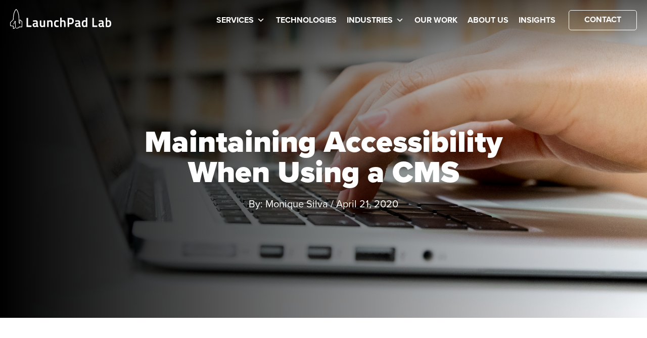

--- FILE ---
content_type: text/html; charset=UTF-8
request_url: https://launchpadlab.com/blog/maintain-accessibility-when-using-a-cms/
body_size: 46179
content:
<!doctype html>
<html lang="en-US">
<head>
	<meta charset="UTF-8"><script type="text/javascript">(window.NREUM||(NREUM={})).init={ajax:{deny_list:["bam.nr-data.net"]},feature_flags:["soft_nav"]};(window.NREUM||(NREUM={})).loader_config={licenseKey:"d61be0b201",applicationID:"74835775",browserID:"74841409"};;/*! For license information please see nr-loader-rum-1.308.0.min.js.LICENSE.txt */
(()=>{var e,t,r={163:(e,t,r)=>{"use strict";r.d(t,{j:()=>E});var n=r(384),i=r(1741);var a=r(2555);r(860).K7.genericEvents;const s="experimental.resources",o="register",c=e=>{if(!e||"string"!=typeof e)return!1;try{document.createDocumentFragment().querySelector(e)}catch{return!1}return!0};var d=r(2614),u=r(944),l=r(8122);const f="[data-nr-mask]",g=e=>(0,l.a)(e,(()=>{const e={feature_flags:[],experimental:{allow_registered_children:!1,resources:!1},mask_selector:"*",block_selector:"[data-nr-block]",mask_input_options:{color:!1,date:!1,"datetime-local":!1,email:!1,month:!1,number:!1,range:!1,search:!1,tel:!1,text:!1,time:!1,url:!1,week:!1,textarea:!1,select:!1,password:!0}};return{ajax:{deny_list:void 0,block_internal:!0,enabled:!0,autoStart:!0},api:{get allow_registered_children(){return e.feature_flags.includes(o)||e.experimental.allow_registered_children},set allow_registered_children(t){e.experimental.allow_registered_children=t},duplicate_registered_data:!1},browser_consent_mode:{enabled:!1},distributed_tracing:{enabled:void 0,exclude_newrelic_header:void 0,cors_use_newrelic_header:void 0,cors_use_tracecontext_headers:void 0,allowed_origins:void 0},get feature_flags(){return e.feature_flags},set feature_flags(t){e.feature_flags=t},generic_events:{enabled:!0,autoStart:!0},harvest:{interval:30},jserrors:{enabled:!0,autoStart:!0},logging:{enabled:!0,autoStart:!0},metrics:{enabled:!0,autoStart:!0},obfuscate:void 0,page_action:{enabled:!0},page_view_event:{enabled:!0,autoStart:!0},page_view_timing:{enabled:!0,autoStart:!0},performance:{capture_marks:!1,capture_measures:!1,capture_detail:!0,resources:{get enabled(){return e.feature_flags.includes(s)||e.experimental.resources},set enabled(t){e.experimental.resources=t},asset_types:[],first_party_domains:[],ignore_newrelic:!0}},privacy:{cookies_enabled:!0},proxy:{assets:void 0,beacon:void 0},session:{expiresMs:d.wk,inactiveMs:d.BB},session_replay:{autoStart:!0,enabled:!1,preload:!1,sampling_rate:10,error_sampling_rate:100,collect_fonts:!1,inline_images:!1,fix_stylesheets:!0,mask_all_inputs:!0,get mask_text_selector(){return e.mask_selector},set mask_text_selector(t){c(t)?e.mask_selector="".concat(t,",").concat(f):""===t||null===t?e.mask_selector=f:(0,u.R)(5,t)},get block_class(){return"nr-block"},get ignore_class(){return"nr-ignore"},get mask_text_class(){return"nr-mask"},get block_selector(){return e.block_selector},set block_selector(t){c(t)?e.block_selector+=",".concat(t):""!==t&&(0,u.R)(6,t)},get mask_input_options(){return e.mask_input_options},set mask_input_options(t){t&&"object"==typeof t?e.mask_input_options={...t,password:!0}:(0,u.R)(7,t)}},session_trace:{enabled:!0,autoStart:!0},soft_navigations:{enabled:!0,autoStart:!0},spa:{enabled:!0,autoStart:!0},ssl:void 0,user_actions:{enabled:!0,elementAttributes:["id","className","tagName","type"]}}})());var p=r(6154),m=r(9324);let h=0;const v={buildEnv:m.F3,distMethod:m.Xs,version:m.xv,originTime:p.WN},b={consented:!1},y={appMetadata:{},get consented(){return this.session?.state?.consent||b.consented},set consented(e){b.consented=e},customTransaction:void 0,denyList:void 0,disabled:!1,harvester:void 0,isolatedBacklog:!1,isRecording:!1,loaderType:void 0,maxBytes:3e4,obfuscator:void 0,onerror:void 0,ptid:void 0,releaseIds:{},session:void 0,timeKeeper:void 0,registeredEntities:[],jsAttributesMetadata:{bytes:0},get harvestCount(){return++h}},_=e=>{const t=(0,l.a)(e,y),r=Object.keys(v).reduce((e,t)=>(e[t]={value:v[t],writable:!1,configurable:!0,enumerable:!0},e),{});return Object.defineProperties(t,r)};var w=r(5701);const x=e=>{const t=e.startsWith("http");e+="/",r.p=t?e:"https://"+e};var R=r(7836),k=r(3241);const A={accountID:void 0,trustKey:void 0,agentID:void 0,licenseKey:void 0,applicationID:void 0,xpid:void 0},S=e=>(0,l.a)(e,A),T=new Set;function E(e,t={},r,s){let{init:o,info:c,loader_config:d,runtime:u={},exposed:l=!0}=t;if(!c){const e=(0,n.pV)();o=e.init,c=e.info,d=e.loader_config}e.init=g(o||{}),e.loader_config=S(d||{}),c.jsAttributes??={},p.bv&&(c.jsAttributes.isWorker=!0),e.info=(0,a.D)(c);const f=e.init,m=[c.beacon,c.errorBeacon];T.has(e.agentIdentifier)||(f.proxy.assets&&(x(f.proxy.assets),m.push(f.proxy.assets)),f.proxy.beacon&&m.push(f.proxy.beacon),e.beacons=[...m],function(e){const t=(0,n.pV)();Object.getOwnPropertyNames(i.W.prototype).forEach(r=>{const n=i.W.prototype[r];if("function"!=typeof n||"constructor"===n)return;let a=t[r];e[r]&&!1!==e.exposed&&"micro-agent"!==e.runtime?.loaderType&&(t[r]=(...t)=>{const n=e[r](...t);return a?a(...t):n})})}(e),(0,n.US)("activatedFeatures",w.B)),u.denyList=[...f.ajax.deny_list||[],...f.ajax.block_internal?m:[]],u.ptid=e.agentIdentifier,u.loaderType=r,e.runtime=_(u),T.has(e.agentIdentifier)||(e.ee=R.ee.get(e.agentIdentifier),e.exposed=l,(0,k.W)({agentIdentifier:e.agentIdentifier,drained:!!w.B?.[e.agentIdentifier],type:"lifecycle",name:"initialize",feature:void 0,data:e.config})),T.add(e.agentIdentifier)}},384:(e,t,r)=>{"use strict";r.d(t,{NT:()=>s,US:()=>u,Zm:()=>o,bQ:()=>d,dV:()=>c,pV:()=>l});var n=r(6154),i=r(1863),a=r(1910);const s={beacon:"bam.nr-data.net",errorBeacon:"bam.nr-data.net"};function o(){return n.gm.NREUM||(n.gm.NREUM={}),void 0===n.gm.newrelic&&(n.gm.newrelic=n.gm.NREUM),n.gm.NREUM}function c(){let e=o();return e.o||(e.o={ST:n.gm.setTimeout,SI:n.gm.setImmediate||n.gm.setInterval,CT:n.gm.clearTimeout,XHR:n.gm.XMLHttpRequest,REQ:n.gm.Request,EV:n.gm.Event,PR:n.gm.Promise,MO:n.gm.MutationObserver,FETCH:n.gm.fetch,WS:n.gm.WebSocket},(0,a.i)(...Object.values(e.o))),e}function d(e,t){let r=o();r.initializedAgents??={},t.initializedAt={ms:(0,i.t)(),date:new Date},r.initializedAgents[e]=t}function u(e,t){o()[e]=t}function l(){return function(){let e=o();const t=e.info||{};e.info={beacon:s.beacon,errorBeacon:s.errorBeacon,...t}}(),function(){let e=o();const t=e.init||{};e.init={...t}}(),c(),function(){let e=o();const t=e.loader_config||{};e.loader_config={...t}}(),o()}},782:(e,t,r)=>{"use strict";r.d(t,{T:()=>n});const n=r(860).K7.pageViewTiming},860:(e,t,r)=>{"use strict";r.d(t,{$J:()=>u,K7:()=>c,P3:()=>d,XX:()=>i,Yy:()=>o,df:()=>a,qY:()=>n,v4:()=>s});const n="events",i="jserrors",a="browser/blobs",s="rum",o="browser/logs",c={ajax:"ajax",genericEvents:"generic_events",jserrors:i,logging:"logging",metrics:"metrics",pageAction:"page_action",pageViewEvent:"page_view_event",pageViewTiming:"page_view_timing",sessionReplay:"session_replay",sessionTrace:"session_trace",softNav:"soft_navigations",spa:"spa"},d={[c.pageViewEvent]:1,[c.pageViewTiming]:2,[c.metrics]:3,[c.jserrors]:4,[c.spa]:5,[c.ajax]:6,[c.sessionTrace]:7,[c.softNav]:8,[c.sessionReplay]:9,[c.logging]:10,[c.genericEvents]:11},u={[c.pageViewEvent]:s,[c.pageViewTiming]:n,[c.ajax]:n,[c.spa]:n,[c.softNav]:n,[c.metrics]:i,[c.jserrors]:i,[c.sessionTrace]:a,[c.sessionReplay]:a,[c.logging]:o,[c.genericEvents]:"ins"}},944:(e,t,r)=>{"use strict";r.d(t,{R:()=>i});var n=r(3241);function i(e,t){"function"==typeof console.debug&&(console.debug("New Relic Warning: https://github.com/newrelic/newrelic-browser-agent/blob/main/docs/warning-codes.md#".concat(e),t),(0,n.W)({agentIdentifier:null,drained:null,type:"data",name:"warn",feature:"warn",data:{code:e,secondary:t}}))}},1687:(e,t,r)=>{"use strict";r.d(t,{Ak:()=>d,Ze:()=>f,x3:()=>u});var n=r(3241),i=r(7836),a=r(3606),s=r(860),o=r(2646);const c={};function d(e,t){const r={staged:!1,priority:s.P3[t]||0};l(e),c[e].get(t)||c[e].set(t,r)}function u(e,t){e&&c[e]&&(c[e].get(t)&&c[e].delete(t),p(e,t,!1),c[e].size&&g(e))}function l(e){if(!e)throw new Error("agentIdentifier required");c[e]||(c[e]=new Map)}function f(e="",t="feature",r=!1){if(l(e),!e||!c[e].get(t)||r)return p(e,t);c[e].get(t).staged=!0,g(e)}function g(e){const t=Array.from(c[e]);t.every(([e,t])=>t.staged)&&(t.sort((e,t)=>e[1].priority-t[1].priority),t.forEach(([t])=>{c[e].delete(t),p(e,t)}))}function p(e,t,r=!0){const s=e?i.ee.get(e):i.ee,c=a.i.handlers;if(!s.aborted&&s.backlog&&c){if((0,n.W)({agentIdentifier:e,type:"lifecycle",name:"drain",feature:t}),r){const e=s.backlog[t],r=c[t];if(r){for(let t=0;e&&t<e.length;++t)m(e[t],r);Object.entries(r).forEach(([e,t])=>{Object.values(t||{}).forEach(t=>{t[0]?.on&&t[0]?.context()instanceof o.y&&t[0].on(e,t[1])})})}}s.isolatedBacklog||delete c[t],s.backlog[t]=null,s.emit("drain-"+t,[])}}function m(e,t){var r=e[1];Object.values(t[r]||{}).forEach(t=>{var r=e[0];if(t[0]===r){var n=t[1],i=e[3],a=e[2];n.apply(i,a)}})}},1738:(e,t,r)=>{"use strict";r.d(t,{U:()=>g,Y:()=>f});var n=r(3241),i=r(9908),a=r(1863),s=r(944),o=r(5701),c=r(3969),d=r(8362),u=r(860),l=r(4261);function f(e,t,r,a){const f=a||r;!f||f[e]&&f[e]!==d.d.prototype[e]||(f[e]=function(){(0,i.p)(c.xV,["API/"+e+"/called"],void 0,u.K7.metrics,r.ee),(0,n.W)({agentIdentifier:r.agentIdentifier,drained:!!o.B?.[r.agentIdentifier],type:"data",name:"api",feature:l.Pl+e,data:{}});try{return t.apply(this,arguments)}catch(e){(0,s.R)(23,e)}})}function g(e,t,r,n,s){const o=e.info;null===r?delete o.jsAttributes[t]:o.jsAttributes[t]=r,(s||null===r)&&(0,i.p)(l.Pl+n,[(0,a.t)(),t,r],void 0,"session",e.ee)}},1741:(e,t,r)=>{"use strict";r.d(t,{W:()=>a});var n=r(944),i=r(4261);class a{#e(e,...t){if(this[e]!==a.prototype[e])return this[e](...t);(0,n.R)(35,e)}addPageAction(e,t){return this.#e(i.hG,e,t)}register(e){return this.#e(i.eY,e)}recordCustomEvent(e,t){return this.#e(i.fF,e,t)}setPageViewName(e,t){return this.#e(i.Fw,e,t)}setCustomAttribute(e,t,r){return this.#e(i.cD,e,t,r)}noticeError(e,t){return this.#e(i.o5,e,t)}setUserId(e,t=!1){return this.#e(i.Dl,e,t)}setApplicationVersion(e){return this.#e(i.nb,e)}setErrorHandler(e){return this.#e(i.bt,e)}addRelease(e,t){return this.#e(i.k6,e,t)}log(e,t){return this.#e(i.$9,e,t)}start(){return this.#e(i.d3)}finished(e){return this.#e(i.BL,e)}recordReplay(){return this.#e(i.CH)}pauseReplay(){return this.#e(i.Tb)}addToTrace(e){return this.#e(i.U2,e)}setCurrentRouteName(e){return this.#e(i.PA,e)}interaction(e){return this.#e(i.dT,e)}wrapLogger(e,t,r){return this.#e(i.Wb,e,t,r)}measure(e,t){return this.#e(i.V1,e,t)}consent(e){return this.#e(i.Pv,e)}}},1863:(e,t,r)=>{"use strict";function n(){return Math.floor(performance.now())}r.d(t,{t:()=>n})},1910:(e,t,r)=>{"use strict";r.d(t,{i:()=>a});var n=r(944);const i=new Map;function a(...e){return e.every(e=>{if(i.has(e))return i.get(e);const t="function"==typeof e?e.toString():"",r=t.includes("[native code]"),a=t.includes("nrWrapper");return r||a||(0,n.R)(64,e?.name||t),i.set(e,r),r})}},2555:(e,t,r)=>{"use strict";r.d(t,{D:()=>o,f:()=>s});var n=r(384),i=r(8122);const a={beacon:n.NT.beacon,errorBeacon:n.NT.errorBeacon,licenseKey:void 0,applicationID:void 0,sa:void 0,queueTime:void 0,applicationTime:void 0,ttGuid:void 0,user:void 0,account:void 0,product:void 0,extra:void 0,jsAttributes:{},userAttributes:void 0,atts:void 0,transactionName:void 0,tNamePlain:void 0};function s(e){try{return!!e.licenseKey&&!!e.errorBeacon&&!!e.applicationID}catch(e){return!1}}const o=e=>(0,i.a)(e,a)},2614:(e,t,r)=>{"use strict";r.d(t,{BB:()=>s,H3:()=>n,g:()=>d,iL:()=>c,tS:()=>o,uh:()=>i,wk:()=>a});const n="NRBA",i="SESSION",a=144e5,s=18e5,o={STARTED:"session-started",PAUSE:"session-pause",RESET:"session-reset",RESUME:"session-resume",UPDATE:"session-update"},c={SAME_TAB:"same-tab",CROSS_TAB:"cross-tab"},d={OFF:0,FULL:1,ERROR:2}},2646:(e,t,r)=>{"use strict";r.d(t,{y:()=>n});class n{constructor(e){this.contextId=e}}},2843:(e,t,r)=>{"use strict";r.d(t,{G:()=>a,u:()=>i});var n=r(3878);function i(e,t=!1,r,i){(0,n.DD)("visibilitychange",function(){if(t)return void("hidden"===document.visibilityState&&e());e(document.visibilityState)},r,i)}function a(e,t,r){(0,n.sp)("pagehide",e,t,r)}},3241:(e,t,r)=>{"use strict";r.d(t,{W:()=>a});var n=r(6154);const i="newrelic";function a(e={}){try{n.gm.dispatchEvent(new CustomEvent(i,{detail:e}))}catch(e){}}},3606:(e,t,r)=>{"use strict";r.d(t,{i:()=>a});var n=r(9908);a.on=s;var i=a.handlers={};function a(e,t,r,a){s(a||n.d,i,e,t,r)}function s(e,t,r,i,a){a||(a="feature"),e||(e=n.d);var s=t[a]=t[a]||{};(s[r]=s[r]||[]).push([e,i])}},3878:(e,t,r)=>{"use strict";function n(e,t){return{capture:e,passive:!1,signal:t}}function i(e,t,r=!1,i){window.addEventListener(e,t,n(r,i))}function a(e,t,r=!1,i){document.addEventListener(e,t,n(r,i))}r.d(t,{DD:()=>a,jT:()=>n,sp:()=>i})},3969:(e,t,r)=>{"use strict";r.d(t,{TZ:()=>n,XG:()=>o,rs:()=>i,xV:()=>s,z_:()=>a});const n=r(860).K7.metrics,i="sm",a="cm",s="storeSupportabilityMetrics",o="storeEventMetrics"},4234:(e,t,r)=>{"use strict";r.d(t,{W:()=>a});var n=r(7836),i=r(1687);class a{constructor(e,t){this.agentIdentifier=e,this.ee=n.ee.get(e),this.featureName=t,this.blocked=!1}deregisterDrain(){(0,i.x3)(this.agentIdentifier,this.featureName)}}},4261:(e,t,r)=>{"use strict";r.d(t,{$9:()=>d,BL:()=>o,CH:()=>g,Dl:()=>_,Fw:()=>y,PA:()=>h,Pl:()=>n,Pv:()=>k,Tb:()=>l,U2:()=>a,V1:()=>R,Wb:()=>x,bt:()=>b,cD:()=>v,d3:()=>w,dT:()=>c,eY:()=>p,fF:()=>f,hG:()=>i,k6:()=>s,nb:()=>m,o5:()=>u});const n="api-",i="addPageAction",a="addToTrace",s="addRelease",o="finished",c="interaction",d="log",u="noticeError",l="pauseReplay",f="recordCustomEvent",g="recordReplay",p="register",m="setApplicationVersion",h="setCurrentRouteName",v="setCustomAttribute",b="setErrorHandler",y="setPageViewName",_="setUserId",w="start",x="wrapLogger",R="measure",k="consent"},5289:(e,t,r)=>{"use strict";r.d(t,{GG:()=>s,Qr:()=>c,sB:()=>o});var n=r(3878),i=r(6389);function a(){return"undefined"==typeof document||"complete"===document.readyState}function s(e,t){if(a())return e();const r=(0,i.J)(e),s=setInterval(()=>{a()&&(clearInterval(s),r())},500);(0,n.sp)("load",r,t)}function o(e){if(a())return e();(0,n.DD)("DOMContentLoaded",e)}function c(e){if(a())return e();(0,n.sp)("popstate",e)}},5607:(e,t,r)=>{"use strict";r.d(t,{W:()=>n});const n=(0,r(9566).bz)()},5701:(e,t,r)=>{"use strict";r.d(t,{B:()=>a,t:()=>s});var n=r(3241);const i=new Set,a={};function s(e,t){const r=t.agentIdentifier;a[r]??={},e&&"object"==typeof e&&(i.has(r)||(t.ee.emit("rumresp",[e]),a[r]=e,i.add(r),(0,n.W)({agentIdentifier:r,loaded:!0,drained:!0,type:"lifecycle",name:"load",feature:void 0,data:e})))}},6154:(e,t,r)=>{"use strict";r.d(t,{OF:()=>c,RI:()=>i,WN:()=>u,bv:()=>a,eN:()=>l,gm:()=>s,mw:()=>o,sb:()=>d});var n=r(1863);const i="undefined"!=typeof window&&!!window.document,a="undefined"!=typeof WorkerGlobalScope&&("undefined"!=typeof self&&self instanceof WorkerGlobalScope&&self.navigator instanceof WorkerNavigator||"undefined"!=typeof globalThis&&globalThis instanceof WorkerGlobalScope&&globalThis.navigator instanceof WorkerNavigator),s=i?window:"undefined"!=typeof WorkerGlobalScope&&("undefined"!=typeof self&&self instanceof WorkerGlobalScope&&self||"undefined"!=typeof globalThis&&globalThis instanceof WorkerGlobalScope&&globalThis),o=Boolean("hidden"===s?.document?.visibilityState),c=/iPad|iPhone|iPod/.test(s.navigator?.userAgent),d=c&&"undefined"==typeof SharedWorker,u=((()=>{const e=s.navigator?.userAgent?.match(/Firefox[/\s](\d+\.\d+)/);Array.isArray(e)&&e.length>=2&&e[1]})(),Date.now()-(0,n.t)()),l=()=>"undefined"!=typeof PerformanceNavigationTiming&&s?.performance?.getEntriesByType("navigation")?.[0]?.responseStart},6389:(e,t,r)=>{"use strict";function n(e,t=500,r={}){const n=r?.leading||!1;let i;return(...r)=>{n&&void 0===i&&(e.apply(this,r),i=setTimeout(()=>{i=clearTimeout(i)},t)),n||(clearTimeout(i),i=setTimeout(()=>{e.apply(this,r)},t))}}function i(e){let t=!1;return(...r)=>{t||(t=!0,e.apply(this,r))}}r.d(t,{J:()=>i,s:()=>n})},6630:(e,t,r)=>{"use strict";r.d(t,{T:()=>n});const n=r(860).K7.pageViewEvent},7699:(e,t,r)=>{"use strict";r.d(t,{It:()=>a,KC:()=>o,No:()=>i,qh:()=>s});var n=r(860);const i=16e3,a=1e6,s="SESSION_ERROR",o={[n.K7.logging]:!0,[n.K7.genericEvents]:!1,[n.K7.jserrors]:!1,[n.K7.ajax]:!1}},7836:(e,t,r)=>{"use strict";r.d(t,{P:()=>o,ee:()=>c});var n=r(384),i=r(8990),a=r(2646),s=r(5607);const o="nr@context:".concat(s.W),c=function e(t,r){var n={},s={},u={},l=!1;try{l=16===r.length&&d.initializedAgents?.[r]?.runtime.isolatedBacklog}catch(e){}var f={on:p,addEventListener:p,removeEventListener:function(e,t){var r=n[e];if(!r)return;for(var i=0;i<r.length;i++)r[i]===t&&r.splice(i,1)},emit:function(e,r,n,i,a){!1!==a&&(a=!0);if(c.aborted&&!i)return;t&&a&&t.emit(e,r,n);var o=g(n);m(e).forEach(e=>{e.apply(o,r)});var d=v()[s[e]];d&&d.push([f,e,r,o]);return o},get:h,listeners:m,context:g,buffer:function(e,t){const r=v();if(t=t||"feature",f.aborted)return;Object.entries(e||{}).forEach(([e,n])=>{s[n]=t,t in r||(r[t]=[])})},abort:function(){f._aborted=!0,Object.keys(f.backlog).forEach(e=>{delete f.backlog[e]})},isBuffering:function(e){return!!v()[s[e]]},debugId:r,backlog:l?{}:t&&"object"==typeof t.backlog?t.backlog:{},isolatedBacklog:l};return Object.defineProperty(f,"aborted",{get:()=>{let e=f._aborted||!1;return e||(t&&(e=t.aborted),e)}}),f;function g(e){return e&&e instanceof a.y?e:e?(0,i.I)(e,o,()=>new a.y(o)):new a.y(o)}function p(e,t){n[e]=m(e).concat(t)}function m(e){return n[e]||[]}function h(t){return u[t]=u[t]||e(f,t)}function v(){return f.backlog}}(void 0,"globalEE"),d=(0,n.Zm)();d.ee||(d.ee=c)},8122:(e,t,r)=>{"use strict";r.d(t,{a:()=>i});var n=r(944);function i(e,t){try{if(!e||"object"!=typeof e)return(0,n.R)(3);if(!t||"object"!=typeof t)return(0,n.R)(4);const r=Object.create(Object.getPrototypeOf(t),Object.getOwnPropertyDescriptors(t)),a=0===Object.keys(r).length?e:r;for(let s in a)if(void 0!==e[s])try{if(null===e[s]){r[s]=null;continue}Array.isArray(e[s])&&Array.isArray(t[s])?r[s]=Array.from(new Set([...e[s],...t[s]])):"object"==typeof e[s]&&"object"==typeof t[s]?r[s]=i(e[s],t[s]):r[s]=e[s]}catch(e){r[s]||(0,n.R)(1,e)}return r}catch(e){(0,n.R)(2,e)}}},8362:(e,t,r)=>{"use strict";r.d(t,{d:()=>a});var n=r(9566),i=r(1741);class a extends i.W{agentIdentifier=(0,n.LA)(16)}},8374:(e,t,r)=>{r.nc=(()=>{try{return document?.currentScript?.nonce}catch(e){}return""})()},8990:(e,t,r)=>{"use strict";r.d(t,{I:()=>i});var n=Object.prototype.hasOwnProperty;function i(e,t,r){if(n.call(e,t))return e[t];var i=r();if(Object.defineProperty&&Object.keys)try{return Object.defineProperty(e,t,{value:i,writable:!0,enumerable:!1}),i}catch(e){}return e[t]=i,i}},9324:(e,t,r)=>{"use strict";r.d(t,{F3:()=>i,Xs:()=>a,xv:()=>n});const n="1.308.0",i="PROD",a="CDN"},9566:(e,t,r)=>{"use strict";r.d(t,{LA:()=>o,bz:()=>s});var n=r(6154);const i="xxxxxxxx-xxxx-4xxx-yxxx-xxxxxxxxxxxx";function a(e,t){return e?15&e[t]:16*Math.random()|0}function s(){const e=n.gm?.crypto||n.gm?.msCrypto;let t,r=0;return e&&e.getRandomValues&&(t=e.getRandomValues(new Uint8Array(30))),i.split("").map(e=>"x"===e?a(t,r++).toString(16):"y"===e?(3&a()|8).toString(16):e).join("")}function o(e){const t=n.gm?.crypto||n.gm?.msCrypto;let r,i=0;t&&t.getRandomValues&&(r=t.getRandomValues(new Uint8Array(e)));const s=[];for(var o=0;o<e;o++)s.push(a(r,i++).toString(16));return s.join("")}},9908:(e,t,r)=>{"use strict";r.d(t,{d:()=>n,p:()=>i});var n=r(7836).ee.get("handle");function i(e,t,r,i,a){a?(a.buffer([e],i),a.emit(e,t,r)):(n.buffer([e],i),n.emit(e,t,r))}}},n={};function i(e){var t=n[e];if(void 0!==t)return t.exports;var a=n[e]={exports:{}};return r[e](a,a.exports,i),a.exports}i.m=r,i.d=(e,t)=>{for(var r in t)i.o(t,r)&&!i.o(e,r)&&Object.defineProperty(e,r,{enumerable:!0,get:t[r]})},i.f={},i.e=e=>Promise.all(Object.keys(i.f).reduce((t,r)=>(i.f[r](e,t),t),[])),i.u=e=>"nr-rum-1.308.0.min.js",i.o=(e,t)=>Object.prototype.hasOwnProperty.call(e,t),e={},t="NRBA-1.308.0.PROD:",i.l=(r,n,a,s)=>{if(e[r])e[r].push(n);else{var o,c;if(void 0!==a)for(var d=document.getElementsByTagName("script"),u=0;u<d.length;u++){var l=d[u];if(l.getAttribute("src")==r||l.getAttribute("data-webpack")==t+a){o=l;break}}if(!o){c=!0;var f={296:"sha512-+MIMDsOcckGXa1EdWHqFNv7P+JUkd5kQwCBr3KE6uCvnsBNUrdSt4a/3/L4j4TxtnaMNjHpza2/erNQbpacJQA=="};(o=document.createElement("script")).charset="utf-8",i.nc&&o.setAttribute("nonce",i.nc),o.setAttribute("data-webpack",t+a),o.src=r,0!==o.src.indexOf(window.location.origin+"/")&&(o.crossOrigin="anonymous"),f[s]&&(o.integrity=f[s])}e[r]=[n];var g=(t,n)=>{o.onerror=o.onload=null,clearTimeout(p);var i=e[r];if(delete e[r],o.parentNode&&o.parentNode.removeChild(o),i&&i.forEach(e=>e(n)),t)return t(n)},p=setTimeout(g.bind(null,void 0,{type:"timeout",target:o}),12e4);o.onerror=g.bind(null,o.onerror),o.onload=g.bind(null,o.onload),c&&document.head.appendChild(o)}},i.r=e=>{"undefined"!=typeof Symbol&&Symbol.toStringTag&&Object.defineProperty(e,Symbol.toStringTag,{value:"Module"}),Object.defineProperty(e,"__esModule",{value:!0})},i.p="https://js-agent.newrelic.com/",(()=>{var e={374:0,840:0};i.f.j=(t,r)=>{var n=i.o(e,t)?e[t]:void 0;if(0!==n)if(n)r.push(n[2]);else{var a=new Promise((r,i)=>n=e[t]=[r,i]);r.push(n[2]=a);var s=i.p+i.u(t),o=new Error;i.l(s,r=>{if(i.o(e,t)&&(0!==(n=e[t])&&(e[t]=void 0),n)){var a=r&&("load"===r.type?"missing":r.type),s=r&&r.target&&r.target.src;o.message="Loading chunk "+t+" failed: ("+a+": "+s+")",o.name="ChunkLoadError",o.type=a,o.request=s,n[1](o)}},"chunk-"+t,t)}};var t=(t,r)=>{var n,a,[s,o,c]=r,d=0;if(s.some(t=>0!==e[t])){for(n in o)i.o(o,n)&&(i.m[n]=o[n]);if(c)c(i)}for(t&&t(r);d<s.length;d++)a=s[d],i.o(e,a)&&e[a]&&e[a][0](),e[a]=0},r=self["webpackChunk:NRBA-1.308.0.PROD"]=self["webpackChunk:NRBA-1.308.0.PROD"]||[];r.forEach(t.bind(null,0)),r.push=t.bind(null,r.push.bind(r))})(),(()=>{"use strict";i(8374);var e=i(8362),t=i(860);const r=Object.values(t.K7);var n=i(163);var a=i(9908),s=i(1863),o=i(4261),c=i(1738);var d=i(1687),u=i(4234),l=i(5289),f=i(6154),g=i(944),p=i(384);const m=e=>f.RI&&!0===e?.privacy.cookies_enabled;function h(e){return!!(0,p.dV)().o.MO&&m(e)&&!0===e?.session_trace.enabled}var v=i(6389),b=i(7699);class y extends u.W{constructor(e,t){super(e.agentIdentifier,t),this.agentRef=e,this.abortHandler=void 0,this.featAggregate=void 0,this.loadedSuccessfully=void 0,this.onAggregateImported=new Promise(e=>{this.loadedSuccessfully=e}),this.deferred=Promise.resolve(),!1===e.init[this.featureName].autoStart?this.deferred=new Promise((t,r)=>{this.ee.on("manual-start-all",(0,v.J)(()=>{(0,d.Ak)(e.agentIdentifier,this.featureName),t()}))}):(0,d.Ak)(e.agentIdentifier,t)}importAggregator(e,t,r={}){if(this.featAggregate)return;const n=async()=>{let n;await this.deferred;try{if(m(e.init)){const{setupAgentSession:t}=await i.e(296).then(i.bind(i,3305));n=t(e)}}catch(e){(0,g.R)(20,e),this.ee.emit("internal-error",[e]),(0,a.p)(b.qh,[e],void 0,this.featureName,this.ee)}try{if(!this.#t(this.featureName,n,e.init))return(0,d.Ze)(this.agentIdentifier,this.featureName),void this.loadedSuccessfully(!1);const{Aggregate:i}=await t();this.featAggregate=new i(e,r),e.runtime.harvester.initializedAggregates.push(this.featAggregate),this.loadedSuccessfully(!0)}catch(e){(0,g.R)(34,e),this.abortHandler?.(),(0,d.Ze)(this.agentIdentifier,this.featureName,!0),this.loadedSuccessfully(!1),this.ee&&this.ee.abort()}};f.RI?(0,l.GG)(()=>n(),!0):n()}#t(e,r,n){if(this.blocked)return!1;switch(e){case t.K7.sessionReplay:return h(n)&&!!r;case t.K7.sessionTrace:return!!r;default:return!0}}}var _=i(6630),w=i(2614),x=i(3241);class R extends y{static featureName=_.T;constructor(e){var t;super(e,_.T),this.setupInspectionEvents(e.agentIdentifier),t=e,(0,c.Y)(o.Fw,function(e,r){"string"==typeof e&&("/"!==e.charAt(0)&&(e="/"+e),t.runtime.customTransaction=(r||"http://custom.transaction")+e,(0,a.p)(o.Pl+o.Fw,[(0,s.t)()],void 0,void 0,t.ee))},t),this.importAggregator(e,()=>i.e(296).then(i.bind(i,3943)))}setupInspectionEvents(e){const t=(t,r)=>{t&&(0,x.W)({agentIdentifier:e,timeStamp:t.timeStamp,loaded:"complete"===t.target.readyState,type:"window",name:r,data:t.target.location+""})};(0,l.sB)(e=>{t(e,"DOMContentLoaded")}),(0,l.GG)(e=>{t(e,"load")}),(0,l.Qr)(e=>{t(e,"navigate")}),this.ee.on(w.tS.UPDATE,(t,r)=>{(0,x.W)({agentIdentifier:e,type:"lifecycle",name:"session",data:r})})}}class k extends e.d{constructor(e){var t;(super(),f.gm)?(this.features={},(0,p.bQ)(this.agentIdentifier,this),this.desiredFeatures=new Set(e.features||[]),this.desiredFeatures.add(R),(0,n.j)(this,e,e.loaderType||"agent"),t=this,(0,c.Y)(o.cD,function(e,r,n=!1){if("string"==typeof e){if(["string","number","boolean"].includes(typeof r)||null===r)return(0,c.U)(t,e,r,o.cD,n);(0,g.R)(40,typeof r)}else(0,g.R)(39,typeof e)},t),function(e){(0,c.Y)(o.Dl,function(t,r=!1){if("string"!=typeof t&&null!==t)return void(0,g.R)(41,typeof t);const n=e.info.jsAttributes["enduser.id"];r&&null!=n&&n!==t?(0,a.p)(o.Pl+"setUserIdAndResetSession",[t],void 0,"session",e.ee):(0,c.U)(e,"enduser.id",t,o.Dl,!0)},e)}(this),function(e){(0,c.Y)(o.nb,function(t){if("string"==typeof t||null===t)return(0,c.U)(e,"application.version",t,o.nb,!1);(0,g.R)(42,typeof t)},e)}(this),function(e){(0,c.Y)(o.d3,function(){e.ee.emit("manual-start-all")},e)}(this),function(e){(0,c.Y)(o.Pv,function(t=!0){if("boolean"==typeof t){if((0,a.p)(o.Pl+o.Pv,[t],void 0,"session",e.ee),e.runtime.consented=t,t){const t=e.features.page_view_event;t.onAggregateImported.then(e=>{const r=t.featAggregate;e&&!r.sentRum&&r.sendRum()})}}else(0,g.R)(65,typeof t)},e)}(this),this.run()):(0,g.R)(21)}get config(){return{info:this.info,init:this.init,loader_config:this.loader_config,runtime:this.runtime}}get api(){return this}run(){try{const e=function(e){const t={};return r.forEach(r=>{t[r]=!!e[r]?.enabled}),t}(this.init),n=[...this.desiredFeatures];n.sort((e,r)=>t.P3[e.featureName]-t.P3[r.featureName]),n.forEach(r=>{if(!e[r.featureName]&&r.featureName!==t.K7.pageViewEvent)return;if(r.featureName===t.K7.spa)return void(0,g.R)(67);const n=function(e){switch(e){case t.K7.ajax:return[t.K7.jserrors];case t.K7.sessionTrace:return[t.K7.ajax,t.K7.pageViewEvent];case t.K7.sessionReplay:return[t.K7.sessionTrace];case t.K7.pageViewTiming:return[t.K7.pageViewEvent];default:return[]}}(r.featureName).filter(e=>!(e in this.features));n.length>0&&(0,g.R)(36,{targetFeature:r.featureName,missingDependencies:n}),this.features[r.featureName]=new r(this)})}catch(e){(0,g.R)(22,e);for(const e in this.features)this.features[e].abortHandler?.();const t=(0,p.Zm)();delete t.initializedAgents[this.agentIdentifier]?.features,delete this.sharedAggregator;return t.ee.get(this.agentIdentifier).abort(),!1}}}var A=i(2843),S=i(782);class T extends y{static featureName=S.T;constructor(e){super(e,S.T),f.RI&&((0,A.u)(()=>(0,a.p)("docHidden",[(0,s.t)()],void 0,S.T,this.ee),!0),(0,A.G)(()=>(0,a.p)("winPagehide",[(0,s.t)()],void 0,S.T,this.ee)),this.importAggregator(e,()=>i.e(296).then(i.bind(i,2117))))}}var E=i(3969);class I extends y{static featureName=E.TZ;constructor(e){super(e,E.TZ),f.RI&&document.addEventListener("securitypolicyviolation",e=>{(0,a.p)(E.xV,["Generic/CSPViolation/Detected"],void 0,this.featureName,this.ee)}),this.importAggregator(e,()=>i.e(296).then(i.bind(i,9623)))}}new k({features:[R,T,I],loaderType:"lite"})})()})();</script>
	<meta name="viewport" content="width=device-width, initial-scale=1">
	<link rel="profile" href="https://gmpg.org/xfn/11">

	<script>var et_site_url='https://launchpadlab.com';var et_post_id='3292';function et_core_page_resource_fallback(a,b){"undefined"===typeof b&&(b=a.sheet.cssRules&&0===a.sheet.cssRules.length);b&&(a.onerror=null,a.onload=null,a.href?a.href=et_site_url+"/?et_core_page_resource="+a.id+et_post_id:a.src&&(a.src=et_site_url+"/?et_core_page_resource="+a.id+et_post_id))}
</script><meta name='robots' content='index, follow, max-image-preview:large, max-snippet:-1, max-video-preview:-1' />

	<!-- This site is optimized with the Yoast SEO plugin v21.0 - https://yoast.com/wordpress/plugins/seo/ -->
	<title>Maintaining Accessibility When Using a CMS | LaunchPad Lab</title>
	<meta name="description" content="Ensure your CMS content stays accessible with best practices for alt text, headings, links, and SEO tags. Improve usability and compliance effortlessly." />
	<link rel="canonical" href="https://launchpadlab.com/blog/maintain-accessibility-when-using-a-cms/" />
	<meta property="og:locale" content="en_US" />
	<meta property="og:type" content="article" />
	<meta property="og:title" content="Maintaining Accessibility When Using a CMS | LaunchPad Lab" />
	<meta property="og:description" content="Ensure your CMS content stays accessible with best practices for alt text, headings, links, and SEO tags. Improve usability and compliance effortlessly." />
	<meta property="og:url" content="https://launchpadlab.com/blog/maintain-accessibility-when-using-a-cms/" />
	<meta property="og:site_name" content="LaunchPad Lab" />
	<meta property="article:publisher" content="https://www.facebook.com/LaunchPadLab" />
	<meta property="article:published_time" content="2020-04-21T21:00:19+00:00" />
	<meta property="article:modified_time" content="2025-03-04T14:41:45+00:00" />
	<meta property="og:image" content="https://launchpadlab.com/wp-content/uploads/2020/04/person-typing-1375261-1024x683.jpg" />
	<meta property="og:image:width" content="1024" />
	<meta property="og:image:height" content="683" />
	<meta property="og:image:type" content="image/jpeg" />
	<meta name="author" content="Monique Silva" />
	<meta name="twitter:card" content="summary_large_image" />
	<meta name="twitter:creator" content="@LaunchPadLab" />
	<meta name="twitter:site" content="@LaunchPadLab" />
	<meta name="twitter:label1" content="Written by" />
	<meta name="twitter:data1" content="Monique Silva" />
	<meta name="twitter:label2" content="Est. reading time" />
	<meta name="twitter:data2" content="5 minutes" />
	<script type="application/ld+json" class="yoast-schema-graph">{"@context":"https://schema.org","@graph":[{"@type":"Article","@id":"https://launchpadlab.com/blog/maintain-accessibility-when-using-a-cms/#article","isPartOf":{"@id":"https://launchpadlab.com/blog/maintain-accessibility-when-using-a-cms/"},"author":{"name":"Monique Silva","@id":"https://launchpadlab.com/#/schema/person/2a19bc8fd71f226d623911cd0697ae78"},"headline":"Maintaining Accessibility When Using a CMS","datePublished":"2020-04-21T21:00:19+00:00","dateModified":"2025-03-04T14:41:45+00:00","mainEntityOfPage":{"@id":"https://launchpadlab.com/blog/maintain-accessibility-when-using-a-cms/"},"wordCount":928,"publisher":{"@id":"https://launchpadlab.com/#organization"},"image":{"@id":"https://launchpadlab.com/blog/maintain-accessibility-when-using-a-cms/#primaryimage"},"thumbnailUrl":"https://launchpadlab.com/wp-content/uploads/2020/04/person-typing-1375261.jpg","articleSection":["Development"],"inLanguage":"en-US"},{"@type":"WebPage","@id":"https://launchpadlab.com/blog/maintain-accessibility-when-using-a-cms/","url":"https://launchpadlab.com/blog/maintain-accessibility-when-using-a-cms/","name":"Maintaining Accessibility When Using a CMS | LaunchPad Lab","isPartOf":{"@id":"https://launchpadlab.com/#website"},"primaryImageOfPage":{"@id":"https://launchpadlab.com/blog/maintain-accessibility-when-using-a-cms/#primaryimage"},"image":{"@id":"https://launchpadlab.com/blog/maintain-accessibility-when-using-a-cms/#primaryimage"},"thumbnailUrl":"https://launchpadlab.com/wp-content/uploads/2020/04/person-typing-1375261.jpg","datePublished":"2020-04-21T21:00:19+00:00","dateModified":"2025-03-04T14:41:45+00:00","description":"Ensure your CMS content stays accessible with best practices for alt text, headings, links, and SEO tags. Improve usability and compliance effortlessly.","breadcrumb":{"@id":"https://launchpadlab.com/blog/maintain-accessibility-when-using-a-cms/#breadcrumb"},"inLanguage":"en-US","potentialAction":[{"@type":"ReadAction","target":["https://launchpadlab.com/blog/maintain-accessibility-when-using-a-cms/"]}]},{"@type":"ImageObject","inLanguage":"en-US","@id":"https://launchpadlab.com/blog/maintain-accessibility-when-using-a-cms/#primaryimage","url":"https://launchpadlab.com/wp-content/uploads/2020/04/person-typing-1375261.jpg","contentUrl":"https://launchpadlab.com/wp-content/uploads/2020/04/person-typing-1375261.jpg","width":5102,"height":3401,"caption":"Person typing on a computer."},{"@type":"BreadcrumbList","@id":"https://launchpadlab.com/blog/maintain-accessibility-when-using-a-cms/#breadcrumb","itemListElement":[{"@type":"ListItem","position":1,"name":"Home","item":"https://launchpadlab.com/"},{"@type":"ListItem","position":2,"name":"Insights","item":"https://launchpadlab.com/blog/"},{"@type":"ListItem","position":3,"name":"Maintaining Accessibility When Using a CMS"}]},{"@type":"WebSite","@id":"https://launchpadlab.com/#website","url":"https://launchpadlab.com/","name":"LaunchPad Lab","description":"LaunchPad Lab is a Chicago-based digital product agency. We build professional web applications for startups and established businesses.","publisher":{"@id":"https://launchpadlab.com/#organization"},"potentialAction":[{"@type":"SearchAction","target":{"@type":"EntryPoint","urlTemplate":"https://launchpadlab.com/?s={search_term_string}"},"query-input":"required name=search_term_string"}],"inLanguage":"en-US"},{"@type":"Organization","@id":"https://launchpadlab.com/#organization","name":"LaunchPad Lab","url":"https://launchpadlab.com/","logo":{"@type":"ImageObject","inLanguage":"en-US","@id":"https://launchpadlab.com/#/schema/logo/image/","url":"https://launchpadlab.com/wp-content/uploads/2015/05/lpl.jpg","contentUrl":"https://launchpadlab.com/wp-content/uploads/2015/05/lpl.jpg","width":1500,"height":690,"caption":"LaunchPad Lab"},"image":{"@id":"https://launchpadlab.com/#/schema/logo/image/"},"sameAs":["https://www.facebook.com/LaunchPadLab","https://twitter.com/LaunchPadLab","https://www.linkedin.com/company/launchpad-lab/"]},{"@type":"Person","@id":"https://launchpadlab.com/#/schema/person/2a19bc8fd71f226d623911cd0697ae78","name":"Monique Silva","description":"Monique's interest in design started at a young age, but it wasn't until going to school at the University of Illinois that she discovered her love of UX &amp; UI design. With degrees in both Graphic Design and Psychology, she has developed a strong understanding of how design can enrich a user's overall experience. She also enjoys running outdoors, reading, and baking/eating plenty of baked goods.","url":"https://launchpadlab.com/blog/author/monique/"}]}</script>
	<!-- / Yoast SEO plugin. -->


<link rel='dns-prefetch' href='//launchpadlab.com' />
<link rel="alternate" type="application/rss+xml" title="LaunchPad Lab &raquo; Feed" href="https://launchpadlab.com/feed/" />
<link rel="alternate" type="application/rss+xml" title="LaunchPad Lab &raquo; Comments Feed" href="https://launchpadlab.com/comments/feed/" />
<script>
window._wpemojiSettings = {"baseUrl":"https:\/\/s.w.org\/images\/core\/emoji\/14.0.0\/72x72\/","ext":".png","svgUrl":"https:\/\/s.w.org\/images\/core\/emoji\/14.0.0\/svg\/","svgExt":".svg","source":{"concatemoji":"https:\/\/launchpadlab.com\/wp-includes\/js\/wp-emoji-release.min.js?ver=6.3.1"}};
/*! This file is auto-generated */
!function(i,n){var o,s,e;function c(e){try{var t={supportTests:e,timestamp:(new Date).valueOf()};sessionStorage.setItem(o,JSON.stringify(t))}catch(e){}}function p(e,t,n){e.clearRect(0,0,e.canvas.width,e.canvas.height),e.fillText(t,0,0);var t=new Uint32Array(e.getImageData(0,0,e.canvas.width,e.canvas.height).data),r=(e.clearRect(0,0,e.canvas.width,e.canvas.height),e.fillText(n,0,0),new Uint32Array(e.getImageData(0,0,e.canvas.width,e.canvas.height).data));return t.every(function(e,t){return e===r[t]})}function u(e,t,n){switch(t){case"flag":return n(e,"\ud83c\udff3\ufe0f\u200d\u26a7\ufe0f","\ud83c\udff3\ufe0f\u200b\u26a7\ufe0f")?!1:!n(e,"\ud83c\uddfa\ud83c\uddf3","\ud83c\uddfa\u200b\ud83c\uddf3")&&!n(e,"\ud83c\udff4\udb40\udc67\udb40\udc62\udb40\udc65\udb40\udc6e\udb40\udc67\udb40\udc7f","\ud83c\udff4\u200b\udb40\udc67\u200b\udb40\udc62\u200b\udb40\udc65\u200b\udb40\udc6e\u200b\udb40\udc67\u200b\udb40\udc7f");case"emoji":return!n(e,"\ud83e\udef1\ud83c\udffb\u200d\ud83e\udef2\ud83c\udfff","\ud83e\udef1\ud83c\udffb\u200b\ud83e\udef2\ud83c\udfff")}return!1}function f(e,t,n){var r="undefined"!=typeof WorkerGlobalScope&&self instanceof WorkerGlobalScope?new OffscreenCanvas(300,150):i.createElement("canvas"),a=r.getContext("2d",{willReadFrequently:!0}),o=(a.textBaseline="top",a.font="600 32px Arial",{});return e.forEach(function(e){o[e]=t(a,e,n)}),o}function t(e){var t=i.createElement("script");t.src=e,t.defer=!0,i.head.appendChild(t)}"undefined"!=typeof Promise&&(o="wpEmojiSettingsSupports",s=["flag","emoji"],n.supports={everything:!0,everythingExceptFlag:!0},e=new Promise(function(e){i.addEventListener("DOMContentLoaded",e,{once:!0})}),new Promise(function(t){var n=function(){try{var e=JSON.parse(sessionStorage.getItem(o));if("object"==typeof e&&"number"==typeof e.timestamp&&(new Date).valueOf()<e.timestamp+604800&&"object"==typeof e.supportTests)return e.supportTests}catch(e){}return null}();if(!n){if("undefined"!=typeof Worker&&"undefined"!=typeof OffscreenCanvas&&"undefined"!=typeof URL&&URL.createObjectURL&&"undefined"!=typeof Blob)try{var e="postMessage("+f.toString()+"("+[JSON.stringify(s),u.toString(),p.toString()].join(",")+"));",r=new Blob([e],{type:"text/javascript"}),a=new Worker(URL.createObjectURL(r),{name:"wpTestEmojiSupports"});return void(a.onmessage=function(e){c(n=e.data),a.terminate(),t(n)})}catch(e){}c(n=f(s,u,p))}t(n)}).then(function(e){for(var t in e)n.supports[t]=e[t],n.supports.everything=n.supports.everything&&n.supports[t],"flag"!==t&&(n.supports.everythingExceptFlag=n.supports.everythingExceptFlag&&n.supports[t]);n.supports.everythingExceptFlag=n.supports.everythingExceptFlag&&!n.supports.flag,n.DOMReady=!1,n.readyCallback=function(){n.DOMReady=!0}}).then(function(){return e}).then(function(){var e;n.supports.everything||(n.readyCallback(),(e=n.source||{}).concatemoji?t(e.concatemoji):e.wpemoji&&e.twemoji&&(t(e.twemoji),t(e.wpemoji)))}))}((window,document),window._wpemojiSettings);
</script>
<style>
img.wp-smiley,
img.emoji {
	display: inline !important;
	border: none !important;
	box-shadow: none !important;
	height: 1em !important;
	width: 1em !important;
	margin: 0 0.07em !important;
	vertical-align: -0.1em !important;
	background: none !important;
	padding: 0 !important;
}
</style>
	<link rel='stylesheet' id='formidable-css' href='https://launchpadlab.com/wp-content/plugins/formidable/css/formidableforms.css?ver=129110' media='all' />
<link rel='stylesheet' id='menu-icons-extra-css' href='https://launchpadlab.com/wp-content/plugins/menu-icons/css/extra.min.css?ver=0.13.18' media='all' />
<link rel='stylesheet' id='wp-block-library-css' href='https://launchpadlab.com/wp-includes/css/dist/block-library/style.min.css?ver=6.3.1' media='all' />
<style id='classic-theme-styles-inline-css'>
/*! This file is auto-generated */
.wp-block-button__link{color:#fff;background-color:#32373c;border-radius:9999px;box-shadow:none;text-decoration:none;padding:calc(.667em + 2px) calc(1.333em + 2px);font-size:1.125em}.wp-block-file__button{background:#32373c;color:#fff;text-decoration:none}
</style>
<style id='global-styles-inline-css'>
body{--wp--preset--color--black: #000000;--wp--preset--color--cyan-bluish-gray: #abb8c3;--wp--preset--color--white: #ffffff;--wp--preset--color--pale-pink: #f78da7;--wp--preset--color--vivid-red: #cf2e2e;--wp--preset--color--luminous-vivid-orange: #ff6900;--wp--preset--color--luminous-vivid-amber: #fcb900;--wp--preset--color--light-green-cyan: #7bdcb5;--wp--preset--color--vivid-green-cyan: #00d084;--wp--preset--color--pale-cyan-blue: #8ed1fc;--wp--preset--color--vivid-cyan-blue: #0693e3;--wp--preset--color--vivid-purple: #9b51e0;--wp--preset--gradient--vivid-cyan-blue-to-vivid-purple: linear-gradient(135deg,rgba(6,147,227,1) 0%,rgb(155,81,224) 100%);--wp--preset--gradient--light-green-cyan-to-vivid-green-cyan: linear-gradient(135deg,rgb(122,220,180) 0%,rgb(0,208,130) 100%);--wp--preset--gradient--luminous-vivid-amber-to-luminous-vivid-orange: linear-gradient(135deg,rgba(252,185,0,1) 0%,rgba(255,105,0,1) 100%);--wp--preset--gradient--luminous-vivid-orange-to-vivid-red: linear-gradient(135deg,rgba(255,105,0,1) 0%,rgb(207,46,46) 100%);--wp--preset--gradient--very-light-gray-to-cyan-bluish-gray: linear-gradient(135deg,rgb(238,238,238) 0%,rgb(169,184,195) 100%);--wp--preset--gradient--cool-to-warm-spectrum: linear-gradient(135deg,rgb(74,234,220) 0%,rgb(151,120,209) 20%,rgb(207,42,186) 40%,rgb(238,44,130) 60%,rgb(251,105,98) 80%,rgb(254,248,76) 100%);--wp--preset--gradient--blush-light-purple: linear-gradient(135deg,rgb(255,206,236) 0%,rgb(152,150,240) 100%);--wp--preset--gradient--blush-bordeaux: linear-gradient(135deg,rgb(254,205,165) 0%,rgb(254,45,45) 50%,rgb(107,0,62) 100%);--wp--preset--gradient--luminous-dusk: linear-gradient(135deg,rgb(255,203,112) 0%,rgb(199,81,192) 50%,rgb(65,88,208) 100%);--wp--preset--gradient--pale-ocean: linear-gradient(135deg,rgb(255,245,203) 0%,rgb(182,227,212) 50%,rgb(51,167,181) 100%);--wp--preset--gradient--electric-grass: linear-gradient(135deg,rgb(202,248,128) 0%,rgb(113,206,126) 100%);--wp--preset--gradient--midnight: linear-gradient(135deg,rgb(2,3,129) 0%,rgb(40,116,252) 100%);--wp--preset--font-size--small: 13px;--wp--preset--font-size--medium: 20px;--wp--preset--font-size--large: 36px;--wp--preset--font-size--x-large: 42px;--wp--preset--spacing--20: 0.44rem;--wp--preset--spacing--30: 0.67rem;--wp--preset--spacing--40: 1rem;--wp--preset--spacing--50: 1.5rem;--wp--preset--spacing--60: 2.25rem;--wp--preset--spacing--70: 3.38rem;--wp--preset--spacing--80: 5.06rem;--wp--preset--shadow--natural: 6px 6px 9px rgba(0, 0, 0, 0.2);--wp--preset--shadow--deep: 12px 12px 50px rgba(0, 0, 0, 0.4);--wp--preset--shadow--sharp: 6px 6px 0px rgba(0, 0, 0, 0.2);--wp--preset--shadow--outlined: 6px 6px 0px -3px rgba(255, 255, 255, 1), 6px 6px rgba(0, 0, 0, 1);--wp--preset--shadow--crisp: 6px 6px 0px rgba(0, 0, 0, 1);}:where(.is-layout-flex){gap: 0.5em;}:where(.is-layout-grid){gap: 0.5em;}body .is-layout-flow > .alignleft{float: left;margin-inline-start: 0;margin-inline-end: 2em;}body .is-layout-flow > .alignright{float: right;margin-inline-start: 2em;margin-inline-end: 0;}body .is-layout-flow > .aligncenter{margin-left: auto !important;margin-right: auto !important;}body .is-layout-constrained > .alignleft{float: left;margin-inline-start: 0;margin-inline-end: 2em;}body .is-layout-constrained > .alignright{float: right;margin-inline-start: 2em;margin-inline-end: 0;}body .is-layout-constrained > .aligncenter{margin-left: auto !important;margin-right: auto !important;}body .is-layout-constrained > :where(:not(.alignleft):not(.alignright):not(.alignfull)){max-width: var(--wp--style--global--content-size);margin-left: auto !important;margin-right: auto !important;}body .is-layout-constrained > .alignwide{max-width: var(--wp--style--global--wide-size);}body .is-layout-flex{display: flex;}body .is-layout-flex{flex-wrap: wrap;align-items: center;}body .is-layout-flex > *{margin: 0;}body .is-layout-grid{display: grid;}body .is-layout-grid > *{margin: 0;}:where(.wp-block-columns.is-layout-flex){gap: 2em;}:where(.wp-block-columns.is-layout-grid){gap: 2em;}:where(.wp-block-post-template.is-layout-flex){gap: 1.25em;}:where(.wp-block-post-template.is-layout-grid){gap: 1.25em;}.has-black-color{color: var(--wp--preset--color--black) !important;}.has-cyan-bluish-gray-color{color: var(--wp--preset--color--cyan-bluish-gray) !important;}.has-white-color{color: var(--wp--preset--color--white) !important;}.has-pale-pink-color{color: var(--wp--preset--color--pale-pink) !important;}.has-vivid-red-color{color: var(--wp--preset--color--vivid-red) !important;}.has-luminous-vivid-orange-color{color: var(--wp--preset--color--luminous-vivid-orange) !important;}.has-luminous-vivid-amber-color{color: var(--wp--preset--color--luminous-vivid-amber) !important;}.has-light-green-cyan-color{color: var(--wp--preset--color--light-green-cyan) !important;}.has-vivid-green-cyan-color{color: var(--wp--preset--color--vivid-green-cyan) !important;}.has-pale-cyan-blue-color{color: var(--wp--preset--color--pale-cyan-blue) !important;}.has-vivid-cyan-blue-color{color: var(--wp--preset--color--vivid-cyan-blue) !important;}.has-vivid-purple-color{color: var(--wp--preset--color--vivid-purple) !important;}.has-black-background-color{background-color: var(--wp--preset--color--black) !important;}.has-cyan-bluish-gray-background-color{background-color: var(--wp--preset--color--cyan-bluish-gray) !important;}.has-white-background-color{background-color: var(--wp--preset--color--white) !important;}.has-pale-pink-background-color{background-color: var(--wp--preset--color--pale-pink) !important;}.has-vivid-red-background-color{background-color: var(--wp--preset--color--vivid-red) !important;}.has-luminous-vivid-orange-background-color{background-color: var(--wp--preset--color--luminous-vivid-orange) !important;}.has-luminous-vivid-amber-background-color{background-color: var(--wp--preset--color--luminous-vivid-amber) !important;}.has-light-green-cyan-background-color{background-color: var(--wp--preset--color--light-green-cyan) !important;}.has-vivid-green-cyan-background-color{background-color: var(--wp--preset--color--vivid-green-cyan) !important;}.has-pale-cyan-blue-background-color{background-color: var(--wp--preset--color--pale-cyan-blue) !important;}.has-vivid-cyan-blue-background-color{background-color: var(--wp--preset--color--vivid-cyan-blue) !important;}.has-vivid-purple-background-color{background-color: var(--wp--preset--color--vivid-purple) !important;}.has-black-border-color{border-color: var(--wp--preset--color--black) !important;}.has-cyan-bluish-gray-border-color{border-color: var(--wp--preset--color--cyan-bluish-gray) !important;}.has-white-border-color{border-color: var(--wp--preset--color--white) !important;}.has-pale-pink-border-color{border-color: var(--wp--preset--color--pale-pink) !important;}.has-vivid-red-border-color{border-color: var(--wp--preset--color--vivid-red) !important;}.has-luminous-vivid-orange-border-color{border-color: var(--wp--preset--color--luminous-vivid-orange) !important;}.has-luminous-vivid-amber-border-color{border-color: var(--wp--preset--color--luminous-vivid-amber) !important;}.has-light-green-cyan-border-color{border-color: var(--wp--preset--color--light-green-cyan) !important;}.has-vivid-green-cyan-border-color{border-color: var(--wp--preset--color--vivid-green-cyan) !important;}.has-pale-cyan-blue-border-color{border-color: var(--wp--preset--color--pale-cyan-blue) !important;}.has-vivid-cyan-blue-border-color{border-color: var(--wp--preset--color--vivid-cyan-blue) !important;}.has-vivid-purple-border-color{border-color: var(--wp--preset--color--vivid-purple) !important;}.has-vivid-cyan-blue-to-vivid-purple-gradient-background{background: var(--wp--preset--gradient--vivid-cyan-blue-to-vivid-purple) !important;}.has-light-green-cyan-to-vivid-green-cyan-gradient-background{background: var(--wp--preset--gradient--light-green-cyan-to-vivid-green-cyan) !important;}.has-luminous-vivid-amber-to-luminous-vivid-orange-gradient-background{background: var(--wp--preset--gradient--luminous-vivid-amber-to-luminous-vivid-orange) !important;}.has-luminous-vivid-orange-to-vivid-red-gradient-background{background: var(--wp--preset--gradient--luminous-vivid-orange-to-vivid-red) !important;}.has-very-light-gray-to-cyan-bluish-gray-gradient-background{background: var(--wp--preset--gradient--very-light-gray-to-cyan-bluish-gray) !important;}.has-cool-to-warm-spectrum-gradient-background{background: var(--wp--preset--gradient--cool-to-warm-spectrum) !important;}.has-blush-light-purple-gradient-background{background: var(--wp--preset--gradient--blush-light-purple) !important;}.has-blush-bordeaux-gradient-background{background: var(--wp--preset--gradient--blush-bordeaux) !important;}.has-luminous-dusk-gradient-background{background: var(--wp--preset--gradient--luminous-dusk) !important;}.has-pale-ocean-gradient-background{background: var(--wp--preset--gradient--pale-ocean) !important;}.has-electric-grass-gradient-background{background: var(--wp--preset--gradient--electric-grass) !important;}.has-midnight-gradient-background{background: var(--wp--preset--gradient--midnight) !important;}.has-small-font-size{font-size: var(--wp--preset--font-size--small) !important;}.has-medium-font-size{font-size: var(--wp--preset--font-size--medium) !important;}.has-large-font-size{font-size: var(--wp--preset--font-size--large) !important;}.has-x-large-font-size{font-size: var(--wp--preset--font-size--x-large) !important;}
.wp-block-navigation a:where(:not(.wp-element-button)){color: inherit;}
:where(.wp-block-post-template.is-layout-flex){gap: 1.25em;}:where(.wp-block-post-template.is-layout-grid){gap: 1.25em;}
:where(.wp-block-columns.is-layout-flex){gap: 2em;}:where(.wp-block-columns.is-layout-grid){gap: 2em;}
.wp-block-pullquote{font-size: 1.5em;line-height: 1.6;}
</style>
<link rel='stylesheet' id='estilo-css' href='https://launchpadlab.com/wp-content/plugins/simple-code-highlighter/estilo.css?ver=6.3.1' media='all' />
<link rel='stylesheet' id='megamenu-css' href='https://launchpadlab.com/wp-content/uploads/maxmegamenu/style.css?ver=cdc23b' media='all' />
<link rel='stylesheet' id='dashicons-css' href='https://launchpadlab.com/wp-includes/css/dashicons.min.css?ver=6.3.1' media='all' />
<link rel='stylesheet' id='lpl-style-css' href='https://launchpadlab.com/wp-content/themes/lpl/style.css?ver=1.0.7' media='all' />
<style id='akismet-widget-style-inline-css'>

			.a-stats {
				--akismet-color-mid-green: #357b49;
				--akismet-color-white: #fff;
				--akismet-color-light-grey: #f6f7f7;

				max-width: 350px;
				width: auto;
			}

			.a-stats * {
				all: unset;
				box-sizing: border-box;
			}

			.a-stats strong {
				font-weight: 600;
			}

			.a-stats a.a-stats__link,
			.a-stats a.a-stats__link:visited,
			.a-stats a.a-stats__link:active {
				background: var(--akismet-color-mid-green);
				border: none;
				box-shadow: none;
				border-radius: 8px;
				color: var(--akismet-color-white);
				cursor: pointer;
				display: block;
				font-family: -apple-system, BlinkMacSystemFont, 'Segoe UI', 'Roboto', 'Oxygen-Sans', 'Ubuntu', 'Cantarell', 'Helvetica Neue', sans-serif;
				font-weight: 500;
				padding: 12px;
				text-align: center;
				text-decoration: none;
				transition: all 0.2s ease;
			}

			/* Extra specificity to deal with TwentyTwentyOne focus style */
			.widget .a-stats a.a-stats__link:focus {
				background: var(--akismet-color-mid-green);
				color: var(--akismet-color-white);
				text-decoration: none;
			}

			.a-stats a.a-stats__link:hover {
				filter: brightness(110%);
				box-shadow: 0 4px 12px rgba(0, 0, 0, 0.06), 0 0 2px rgba(0, 0, 0, 0.16);
			}

			.a-stats .count {
				color: var(--akismet-color-white);
				display: block;
				font-size: 1.5em;
				line-height: 1.4;
				padding: 0 13px;
				white-space: nowrap;
			}
		
</style>
<script src='https://launchpadlab.com/wp-includes/js/jquery/jquery.min.js?ver=3.7.0' id='jquery-core-js'></script>
<script src='https://launchpadlab.com/wp-includes/js/jquery/jquery-migrate.min.js?ver=3.4.1' id='jquery-migrate-js'></script>
<script id='salesforce_nfpluginsettings-js-extra'>
var salesforce_nfpluginsettings = {"clearLogRestUrl":"https:\/\/launchpadlab.com\/wp-json\/salesforce-crm\/debug-log\/delete-all","clearLogButtonId":"nfsalesforcecrm_clear_debug_logger","downloadLogRestUrl":"https:\/\/launchpadlab.com\/wp-json\/salesforce-crm\/debug-log\/get-all","downloadLogButtonId":"nfsalesforcecrm_download_debug_logger"};
</script>
<script src='https://launchpadlab.com/wp-content/plugins/ninja-forms-salesforce-crm/assets/js/nfpluginsettings.js?ver=3.3.2' id='salesforce_nfpluginsettings-js'></script>
<link rel="https://api.w.org/" href="https://launchpadlab.com/wp-json/" /><link rel="alternate" type="application/json" href="https://launchpadlab.com/wp-json/wp/v2/posts/3292" /><link rel="EditURI" type="application/rsd+xml" title="RSD" href="https://launchpadlab.com/xmlrpc.php?rsd" />
<meta name="generator" content="WordPress 6.3.1" />
<link rel='shortlink' href='https://launchpadlab.com/?p=3292' />
<link rel="alternate" type="application/json+oembed" href="https://launchpadlab.com/wp-json/oembed/1.0/embed?url=https%3A%2F%2Flaunchpadlab.com%2Fblog%2Fmaintain-accessibility-when-using-a-cms%2F" />
<link rel="alternate" type="text/xml+oembed" href="https://launchpadlab.com/wp-json/oembed/1.0/embed?url=https%3A%2F%2Flaunchpadlab.com%2Fblog%2Fmaintain-accessibility-when-using-a-cms%2F&#038;format=xml" />
<script>document.documentElement.className += " js";</script>
<link rel="preload" href="https://launchpadlab.com/wp-content/plugins/bloom/core/admin/fonts/modules.ttf" as="font" crossorigin="anonymous"><style>.recentcomments a{display:inline !important;padding:0 !important;margin:0 !important;}</style><script>// Google tag (gtag.js) event - delayed navigation helper
// Helper function to delay opening a URL until a gtag event is sent.
// Call it in response to an action that should navigate to a URL.
function gtagSendEvent(url) {
	var callback = function () {
  		if (typeof url === 'string') {
		window.location = url;
  	}
	};
	gtag('event', 'conversion_event_submit_lead_form_1', {
  		'event_callback': callback,
  		'event_timeout': 2000,
  		// <event_parameters>
	});
	return false;
}
</script><script>jQuery(document).ready(function($) {
    // Function to get URL parameter
    function getUrlParameter(sParam) {
        var sPageURL = window.location.search.substring(1),
            sURLVariables = sPageURL.split('&'),
            sParameterName,
            i;

        for (i = 0; i < sURLVariables.length; i++) {
            sParameterName = sURLVariables[i].split('=');

            if (sParameterName[0] === sParam) {
                return typeof sParameterName[1] === undefined? true : decodeURIComponent(sParameterName[1]);
            }
        }
        return false;
    };

    // Loop through all UTM parameters and update input fields
    var urlParams = window.location.search.substring(1).split('&');
    $.each(urlParams, function(index, param) {
        var paramName = param.split('=')[0];
        if (paramName.indexOf('utm_') === 0) { // Check if parameter starts with 'utm_'
            var paramValue = decodeURIComponent(param.split('=')[1]);
            // Update input field
            $('input[name="' + paramName + '"]').val(paramValue).trigger('change');
        }
    });
});

document.addEventListener('DOMContentLoaded', function() {
    // Function to set a cookie
    function setCookie(name, value, days) {
        const d = new Date();
        d.setTime(d.getTime() + (days * 24 * 60 * 60 * 1000));
        const expires = "expires=" + d.toUTCString();
        document.cookie = name + "=" + value + ";" + expires + ";path=/";
    }

    // Function to get a cookie
    function getCookie(name) {
        const nameEQ = name + "=";
        const ca = document.cookie.split(';');
        for (let i = 0; i < ca.length; i++) {
            let c = ca[i];
            while (c.charAt(0) === ' ') c = c.substring(1, c.length);
            if (c.indexOf(nameEQ) === 0) {
				return c.substring(nameEQ.length, c.length);
			}
        }
        return null;
    }

    // Function to parse UTM parameters from the URL
    function parseUTMParameters() {
        const urlParams = new URLSearchParams(window.location.search);
        const utmParams = {};
        for (const [key, value] of urlParams) {
            if (key.startsWith('utm_')) {
                utmParams[key] = value;
     
                setCookie(key, value, 30); // Store UTM parameter in a cookie for 30 days
            }
        }
        return utmParams;
    }

// Function to populate form inputs with UTM parameter values
function populateFormInputs(utmParams) {
    const intervalTime = 5000; // 5 seconds

    // Create an object to keep track of which inputs have been populated
    const populatedInputs = {};

    // Function to check and populate inputs
    function checkAndPopulateInputs() {
        for (const [key, value] of Object.entries(utmParams)) {
            if (!populatedInputs[key]) {
                const input = document.querySelector(`input[name="${key}"]`);

                if (input) {
                    input.value = value;
                    populatedInputs[key] = true;
                }
            }
        }
    }

    // Initial check
    checkAndPopulateInputs();

    // Set up an interval to check every 5 seconds
    const intervalId = setInterval(() => {
        checkAndPopulateInputs();
        // If all inputs have been populated, clear the interval
        if (Object.keys(utmParams).every(key => populatedInputs[key])) {
            clearInterval(intervalId);
        }
    }, intervalTime);
}

    // Parse UTM parameters and store them in cookies
    const utmParams = parseUTMParameters();

    // Populate form inputs with UTM parameter values
    populateFormInputs(utmParams);
});</script><style>
	.hidden-input {
		display: none !important;
	}
</style><link rel="icon" href="https://launchpadlab.com/wp-content/uploads/2020/12/cropped-favicon-lpl-1-32x32.png" sizes="32x32" />
<link rel="icon" href="https://launchpadlab.com/wp-content/uploads/2020/12/cropped-favicon-lpl-1-192x192.png" sizes="192x192" />
<link rel="apple-touch-icon" href="https://launchpadlab.com/wp-content/uploads/2020/12/cropped-favicon-lpl-1-180x180.png" />
<meta name="msapplication-TileImage" content="https://launchpadlab.com/wp-content/uploads/2020/12/cropped-favicon-lpl-1-270x270.png" />
<style type="text/css">/** Mega Menu CSS: fs **/</style>

	<link rel="stylesheet" href="https://cdnjs.cloudflare.com/ajax/libs/tiny-slider/2.9.4/tiny-slider.css">
	<script src="https://cdnjs.cloudflare.com/ajax/libs/tiny-slider/2.9.2/min/tiny-slider.js"></script>


	<script src="https://ajax.googleapis.com/ajax/libs/jquery/3.7.1/jquery.min.js"></script>
	<link href="https://fonts.googleapis.com/css?family=Permanent+Marker&display=swap" rel="stylesheet">

	<link rel="stylesheet" href="https://use.typekit.net/cjy6xbv.css">
	<style type="text/css">
			</style>

    <!-- AOS -->
    <link href="https://unpkg.com/aos@2.3.1/dist/aos.css" rel="stylesheet">
    <script src="https://unpkg.com/aos@2.3.1/dist/aos.js"></script>

	<!-- Google Analytics Script -->
	<script>
	  (function(i,s,o,g,r,a,m){i['GoogleAnalyticsObject']=r;i[r]=i[r]||function(){
	  (i[r].q=i[r].q||[]).push(arguments)},i[r].l=1*new Date();a=s.createElement(o),
	  m=s.getElementsByTagName(o)[0];a.async=1;a.src=g;m.parentNode.insertBefore(a,m)
	  })(window,document,'script','//www.google-analytics.com/analytics.js','ga');

	  ga('create', 'UA-39353797-1', 'auto');
	  ga('send', 'pageview');
	</script>

	<!-- Google Tag Manager -->
	<script>(function(w,d,s,l,i){w[l]=w[l]||[];w[l].push({'gtm.start':
	new Date().getTime(),event:'gtm.js'});var f=d.getElementsByTagName(s)[0],
	j=d.createElement(s),dl=l!='dataLayer'?'&l='+l:'';j.async=true;j.src=
	'https://www.googletagmanager.com/gtm.js?id='+i+dl;f.parentNode.insertBefore(j,f);
	})(window,document,'script','dataLayer','GTM-525G8XS');</script>
	<!-- End Google Tag Manager -->
	
	<!-- Ninja Forms + Google Analytics Tracking -->
	<script>
		jQuery(document).ready(function(){
			jQuery(document).on('nfFormSubmitResponse', function() {
				window.dataLayer = window.dataLayer || [];
				window.dataLayer.push({
					'event': 'nfFormSubmitResponse',
					'form_name': 'Contact Form'
				});
			});
		});
	</script>
	<!-- Meta Pixel Code -->
	<script>
	!function(f,b,e,v,n,t,s)
	{if(f.fbq)return;n=f.fbq=function(){n.callMethod?
	n.callMethod.apply(n,arguments):n.queue.push(arguments)};
	if(!f._fbq)f._fbq=n;n.push=n;n.loaded=!0;n.version='2.0';
	n.queue=[];t=b.createElement(e);t.async=!0;
	t.src=v;s=b.getElementsByTagName(e)[0];
	s.parentNode.insertBefore(t,s)}(window, document,'script',
	'https://connect.facebook.net/en_US/fbevents.js');
	fbq('init', '444899522530146');
	fbq('track', 'PageView');
	</script>
	<noscript><img height="1" width="1" style="display:none"
	src="https://www.facebook.com/tr?id=444899522530146&ev=PageView&noscript=1"
	/></noscript>
	<!-- End Meta Pixel Code -->

	<!-- Hotjar Tracking Code for https://launchpadlab.com/ -->
	<script>
	    (function(h,o,t,j,a,r){
	        h.hj=h.hj||function(){(h.hj.q=h.hj.q||[]).push(arguments)};
	        h._hjSettings={hjid:2856486,hjsv:6};
	        a=o.getElementsByTagName('head')[0];
	        r=o.createElement('script');r.async=1;
	        r.src=t+h._hjSettings.hjid+j+h._hjSettings.hjsv;
	        a.appendChild(r);
	    })(window,document,'https://static.hotjar.com/c/hotjar-','.js?sv=');
	</script>
	<!-- End Hotjar Code -->

	<script charset="utf-8" type="text/javascript" src="//js.hsforms.net/forms/v2.js"></script>

	<link rel="stylesheet" href="https://cdnjs.cloudflare.com/ajax/libs/tiny-slider/2.9.3/tiny-slider.css">
	<script src="https://cdnjs.cloudflare.com/ajax/libs/tiny-slider/2.9.2/min/tiny-slider.js"></script>

	<script type="text/javascript">
		$(document).ready(function() {
		var $tnsCarousel = $('.single-item-slider');
	      $tnsCarousel.each(function() {
	          var tnsSlider = tns({
	            container: this,
				items: 1,
				slideBy: 1,
				autoplay: false,
				autoHeight: true,
				controls: false,
				navPosition: "bottom",
				center: true,
				mouseDrag: true,
	         });
			});
			var $tnsCarousel = $('.timeline-blocks');
		      $tnsCarousel.each(function() {
		          var tnsSlider = tns({
					container: this,
					items: 1,
					slideBy: 1,
					autoplay: false,
					autoHeight: false,
					controls: true,
					nav: false,
					navPosition: "bottom",
					loop: false,
					mouseDrag: true,
					responsive: {
						768: {
							items: 2
						},
						1024: {
							items: 3
						}
					}
		         });
			});
			var $tnsCarousel = $('.image-gallery-two-column');
		      $tnsCarousel.each(function() {
		          var tnsSlider = tns({
		             container: this,
		             items: 1,
		             slideBy: 1,
		             autoplay: false,
		             autoHeight: true,
		             controls: false,
		             navPosition: "bottom",
		             center: false,
		             mouseDrag: true,
		             responsive: {
	                   1024: {
	                     items: 2
	                   }
	                 }
		         });
			});

      		var $tnsCarousel = $('.image-gallery-one-column');
      	      $tnsCarousel.each(function() {
      	          var tnsSlider = tns({
      	             container: this,
      	             items: 1,
      	             slideBy: 1,
      	             autoplay: false,
      	             autoHeight: true,
      	             controls: false,
      	             navPosition: "bottom",
      	             center: false,
      	             mouseDrag: true,
      	         });
      		});

  	      	var $tnsCarousel = $('.outcome-slider');
  	            $tnsCarousel.each(function() {
  	                var tnsSlider = tns({
  	                  container: this,
  	      			items: 1,
  	      			slideBy: 1,
  	      			edgePadding: 100,
  	      			autoplay: false,
  	      			autoHeight: false,
  	      			controls: false,
  	      			navPosition: "bottom",
  	      			center: true,
  	      			mouseDrag: true,
  	      			autoWidth: true,
  	               });
  	      		});

  				var $tnsCarousel = $('.cards-slider');
  			      $tnsCarousel.each(function() {
  			          var tnsSlider = tns({
  			             container: this,
  			             items: 1,
  			             slideBy: 1,
  			             autoplay: false,
  			             autoHeight: false,
  			             controls: false,
  			             navPosition: "bottom",
  			             center: true,
  			             mouseDrag: true,
	                     loop: true,
	                     gutter: 30,
	                     edgePadding: 20,
  			             responsive: {
  		                   1024: {
  		                     edgePadding: 200,
  		                   },
  		                   1500: {
  		                     edgePadding: 500,
  		                   }
  		                 }
  			         });
  				});
		});
	</script>


	<style>
	  .callout-wrapper .button-white-base, .callout-wrapper .button-white-base:hover{
	    color: ;
	  }
	  header span{
	    color: ;
	  }

	  .process-block li:before{
	    background-color: ;
	  }
	  .process-block li .inner:before{
	    border-right: 1px dashed ;
	  }
	  header span, .accordion .js-accordion-trigger:after{
	    color: ;
	  }
	</style>

		    	  
	<script type="text/javascript">
	  $(document).ready(function() {
	    var $cell = $('.card');

	    //open and close card when clicked on card
	    $cell.find('.js-expander').click(function() {

	      var $thisCell = $(this).closest('.card');

	      if ($thisCell.hasClass('is-collapsed')) {
	        $cell.not($thisCell).removeClass('is-expanded').addClass('is-collapsed');
	        $thisCell.removeClass('is-collapsed').addClass('is-expanded');


	      } else {
	        $thisCell.removeClass('is-expanded').addClass('is-collapsed');
	      }
	    });

	    //close card when click on cross
	    $cell.find('.js-collapser').click(function() {

	      var $thisCell = $(this).closest('.card');

	      $thisCell.removeClass('is-expanded').addClass('is-collapsed');
	      $cell.not($thisCell).removeClass('is-inactive');

	    });
	  });
	</script>


	<!-- Salesforce -->
	<META HTTP-EQUIV="Content-type" CONTENT="text/html; charset=UTF-8">
	<script src="https://www.google.com/recaptcha/api.js"></script>
	<script>
	  function timestamp() { var response = document.getElementById("g-recaptcha-response"); if (response == null || response.value.trim() == "") {var elems = JSON.parse(document.getElementsByName("captcha_settings")[0].value);elems["ts"] = JSON.stringify(new Date().getTime());document.getElementsByName("captcha_settings")[0].value = JSON.stringify(elems); } } setInterval(timestamp, 500); 
	</script>
	<!-- Salesforce End -->
	
</head>


<script type="text/javascript">
	$(function(){

		var $topbarContainer = $('.topbar-container');
		//ADD ACTIVE ON SCROLL
		$(document).load().scroll(function() {
		  var scroll = $(window).scrollTop();
		  if (scroll > 100) {
	    $topbarContainer.addClass("active");
		  } else {
		  	$topbarContainer.removeClass("active");
		  }
		});

		$('.mobile-nav-trigger').on('click', function(event){
			event.preventDefault();
			var leftNav    = $('.left-nav'),
			    rightNav   = $('.right-nav'),
			    topBar     = $('.topbar-container'),
			    navBlock   = $('.nav-block'),
			    mobileMenu = $('.mobile-menu');

			$(this).siblings(topBar).children(navBlock).find(rightNav).toggleClass('mobile-menu-active');
			$(this).parents('body').toggleClass('overflow-x').toggleClass('overflow-hidden');

			if ($(this).hasClass('open')){
				$(this).removeClass('open').addClass('close');
			} else {
				$(this).addClass('open').removeClass('close');
			}
		});

	});
</script>

<script type="text/javascript">
	$(function(){
  	var burgerBtn = document.getElementById('burgerBtn');

  	if (burgerBtn) {
  		burgerBtn.addEventListener('click', function() {
  			document.body.classList.toggle('show-navigation');
  		}, false);
  	}

  });
</script>

<script type="text/javascript">
	// Smooth scroll for anchor links
	$( document ).ready(function() {
	    const anchorLinks = document.querySelectorAll('a[href^="#"]'); // Select all anchor links with href="#..."

	    anchorLinks.forEach(link => {
	        link.addEventListener('click', function(event) {
	            event.preventDefault(); // Prevent default link behavior

	            const targetId = this.getAttribute('href').substring(1); // Get the target ID
	            const targetElement = document.getElementById(targetId);

	            if (targetElement) {
	                // Smoothly scroll to the target element
	                targetElement.scrollIntoView({
	                    behavior: 'smooth',
	                    block: 'start' // Align to the top of the target
	                });

	                // Optionally update the URL without jumping
	                history.pushState(null, '', `#${targetId}`);
	            }
	        });
	    });
	});

</script>

<script type="text/javascript">
  $( document ).ready(function() {
    $('#newsletter-popup-trigger').click( function() {
        $(".newsletter-popup-content").toggleClass("is-active");
        e.preventDefault();
    });
    $('.close-button').click( function() {
        $(".newsletter-popup-content").removeClass("is-active");
        e.preventDefault();
    });
  });
</script>

<body class="post-template-default single single-post postid-3292 single-format-standard et_bloom mega-menu-menu-1">

<!-- Google Tag Manager (noscript) -->
<noscript><iframe src="https://www.googletagmanager.com/ns.html?id=GTM-525G8XS"
height="0" width="0" style="display:none;visibility:hidden"></iframe></noscript>
<!-- End Google Tag Manager (noscript) -->

<!-- LinkedIn Script -->
<script type="text/javascript"> _linkedin_partner_id = "5338900"; window._linkedin_data_partner_ids = window._linkedin_data_partner_ids || []; window._linkedin_data_partner_ids.push(_linkedin_partner_id); </script><script type="text/javascript"> (function(l) { if (!l){window.lintrk = function(a,b){window.lintrk.q.push([a,b])}; window.lintrk.q=[]} var s = document.getElementsByTagName("script")[0]; var b = document.createElement("script"); b.type = "text/javascript";b.async = true; b.src = "https://snap.licdn.com/li.lms-analytics/insight.min.js"; s.parentNode.insertBefore(b, s);})(window.lintrk); </script> <noscript> <img height="1" width="1" style="display:none;" alt="" src="https://px.ads.linkedin.com/collect/?pid=5338900&fmt=gif" /> </noscript>
<!-- End LinkedIn Script -->

<div id="page" class="site">
	<a class="skip-link screen-reader-text" href="#primary">Skip to content</a>

	<header id="masthead" class="site-header wrap" role="banner" itemscope="itemscope" itemtype="http://schema.org/WPHeader">

		<a href="/" class="logo">
			<img src="/wp-content/themes/lpl/images/lpl-logo.svg" alt="LaunchPad Lab">
		</a>
		<!--<div class="nav-open"><i class="menu-small sprite">☰</i></div>-->
		<div id="burgerBtn"></div>
		<ul class="nav-contents">
		<nav class="primary-nav" itemscope="itemscope" itemtype="http://schema.org/SiteNavigationElement">
			<div id="mega-menu-wrap-menu-1" class="mega-menu-wrap"><div class="mega-menu-toggle"><div class="mega-toggle-blocks-left"></div><div class="mega-toggle-blocks-center"></div><div class="mega-toggle-blocks-right"><div class='mega-toggle-block mega-menu-toggle-animated-block mega-toggle-block-0' id='mega-toggle-block-0'><button aria-label="Toggle Menu" class="mega-toggle-animated mega-toggle-animated-slider" type="button" aria-expanded="false">
                  <span class="mega-toggle-animated-box">
                    <span class="mega-toggle-animated-inner"></span>
                  </span>
                </button></div></div></div><ul id="mega-menu-menu-1" class="mega-menu max-mega-menu mega-menu-horizontal mega-no-js" data-event="hover_intent" data-effect="fade_up" data-effect-speed="200" data-effect-mobile="slide_right" data-effect-speed-mobile="200" data-mobile-force-width="false" data-second-click="go" data-document-click="collapse" data-vertical-behaviour="standard" data-breakpoint="1069" data-unbind="true" data-mobile-state="collapse_all" data-mobile-direction="vertical" data-hover-intent-timeout="300" data-hover-intent-interval="100"><li class="mega-menu-item mega-menu-item-type-post_type mega-menu-item-object-page mega-menu-item-has-children mega-menu-megamenu mega-menu-grid mega-align-bottom-left mega-menu-grid mega-menu-item-15070 menu-item" id="mega-menu-item-15070"><a class="mega-menu-link" href="https://launchpadlab.com/services/" aria-expanded="false" tabindex="0">Services<span class="mega-indicator" aria-hidden="true"></span></a>
<ul class="mega-sub-menu" role='presentation'>
<li class="mega-menu-row menu-item" id="mega-menu-15070-0">
	<ul class="mega-sub-menu" style='--columns:12' role='presentation'>
<li class="mega-menu-column mega-menu-columns-4-of-12 menu-item" style="--columns:12; --span:4" id="mega-menu-15070-0-0">
		<ul class="mega-sub-menu">
<li class="mega-menu-item mega-menu-item-type-post_type mega-menu-item-object-page mega-menu-item-26349 menu-item" id="mega-menu-item-26349"><a class="mega-menu-link" href="https://launchpadlab.com/services/ai-automation-agentforce/"><img src="https://launchpadlab.com/wp-content/uploads/2022/06/authentic-black.svg" class="_mi _before _svg" aria-hidden="true" alt="" width="120" height="120"/><span>AI Automation</span></a></li><li class="mega-menu-item mega-menu-item-type-post_type mega-menu-item-object-page mega-menu-item-26350 menu-item" id="mega-menu-item-26350"><a class="mega-menu-link" href="https://launchpadlab.com/services/web-app-development/"><img src="https://launchpadlab.com/wp-content/uploads/2022/06/code-black.svg" class="_mi _before _svg" aria-hidden="true" alt="" width="120" height="120"/><span>Web App Development</span></a></li><li class="mega-menu-item mega-menu-item-type-post_type mega-menu-item-object-page mega-menu-item-26351 menu-item" id="mega-menu-item-26351"><a class="mega-menu-link" href="https://launchpadlab.com/services/mobile-app-development/"><img src="https://launchpadlab.com/wp-content/uploads/2022/06/mobile-black.svg" class="_mi _before _svg" aria-hidden="true" alt="" width="120" height="120"/><span>Mobile App Development</span></a></li>		</ul>
</li><li class="mega-menu-column mega-menu-columns-4-of-12 menu-item" style="--columns:12; --span:4" id="mega-menu-15070-0-1">
		<ul class="mega-sub-menu">
<li class="mega-menu-item mega-menu-item-type-post_type mega-menu-item-object-page mega-menu-item-26353 menu-item" id="mega-menu-item-26353"><a class="mega-menu-link" href="https://launchpadlab.com/services/salesforce-development/"><img src="https://launchpadlab.com/wp-content/uploads/2022/06/cloud-black.svg" class="_mi _before _svg" aria-hidden="true" alt="" width="120" height="120"/><span>Salesforce Development</span></a></li><li class="mega-menu-item mega-menu-item-type-post_type mega-menu-item-object-page mega-menu-item-26348 menu-item" id="mega-menu-item-26348"><a class="mega-menu-link" href="https://launchpadlab.com/services/digital-design-product-development/"><img src="https://launchpadlab.com/wp-content/uploads/2022/06/coaching-black.svg" class="_mi _before _svg" aria-hidden="true" alt="" width="120" height="120"/><span>Product Strategy &#038; Design</span></a></li><li class="mega-menu-item mega-menu-item-type-post_type mega-menu-item-object-page mega-menu-item-26352 menu-item" id="mega-menu-item-26352"><a class="mega-menu-link" href="https://launchpadlab.com/services/managed-support-enhancement/"><img src="https://launchpadlab.com/wp-content/uploads/2022/06/iterate-black.svg" class="_mi _before _svg" aria-hidden="true" alt="" width="120" height="120"/><span>Managed Services &#038; Support</span></a></li>		</ul>
</li><li class="mega-menu-column mega-menu-columns-4-of-12 menu-item" style="--columns:12; --span:4" id="mega-menu-15070-0-2">
		<ul class="mega-sub-menu">
<li class="mega-menu-item mega-menu-item-type-widget widget_text mega-menu-item-text-2 menu-item" id="mega-menu-item-text-2">			<div class="textwidget"><p><strong>Explore all Services</strong></p>
<p>Our cross-functional teams have the skills and experience to support the full digital product lifecycle, using proven methods to deliver more better and faster with AI at the core.</p>
<p><a class="button button-blue-base scroll-on-page-link" href="/services">View Services</a></p>
</div>
		</li>		</ul>
</li>	</ul>
</li></ul>
</li><li class="mega-menu-item mega-menu-item-type-post_type mega-menu-item-object-page mega-align-bottom-left mega-menu-flyout mega-menu-item-27 menu-item" id="mega-menu-item-27"><a class="mega-menu-link" href="https://launchpadlab.com/technologies/" tabindex="0">Technologies</a></li><li class="mega-menu-item mega-menu-item-type-post_type mega-menu-item-object-page mega-menu-item-has-children mega-menu-megamenu mega-menu-grid mega-align-bottom-left mega-menu-grid mega-menu-item-15071 menu-item" id="mega-menu-item-15071"><a class="mega-menu-link" href="https://launchpadlab.com/industries/" aria-expanded="false" tabindex="0">Industries<span class="mega-indicator" aria-hidden="true"></span></a>
<ul class="mega-sub-menu" role='presentation'>
<li class="mega-menu-row menu-item" id="mega-menu-15071-0">
	<ul class="mega-sub-menu" style='--columns:12' role='presentation'>
<li class="mega-menu-column mega-menu-columns-3-of-12 menu-item" style="--columns:12; --span:3" id="mega-menu-15071-0-0">
		<ul class="mega-sub-menu">
<li class="mega-menu-item mega-menu-item-type-post_type mega-menu-item-object-page mega-menu-item-26368 menu-item" id="mega-menu-item-26368"><a class="mega-menu-link" href="https://launchpadlab.com/industries/financial-services/"><img src="https://launchpadlab.com/wp-content/uploads/2022/06/finance-black.svg" class="_mi _before _svg" aria-hidden="true" alt="" width="120" height="120"/><span>Financial Services</span></a></li><li class="mega-menu-item mega-menu-item-type-post_type mega-menu-item-object-page mega-menu-item-26369 menu-item" id="mega-menu-item-26369"><a class="mega-menu-link" href="https://launchpadlab.com/industries/healthcare/"><img src="https://launchpadlab.com/wp-content/uploads/2022/06/healthcare-black.svg" class="_mi _before _svg" aria-hidden="true" alt="" width="120" height="120"/><span>Healthcare</span></a></li><li class="mega-menu-item mega-menu-item-type-post_type mega-menu-item-object-page mega-menu-item-26370 menu-item" id="mega-menu-item-26370"><a class="mega-menu-link" href="https://launchpadlab.com/industries/professional-services/"><img src="https://launchpadlab.com/wp-content/uploads/2022/06/partnership-black.svg" class="_mi _before _svg" aria-hidden="true" alt="" width="120" height="120"/><span>Professional Services</span></a></li>		</ul>
</li><li class="mega-menu-column mega-menu-columns-3-of-12 menu-item" style="--columns:12; --span:3" id="mega-menu-15071-0-1">
		<ul class="mega-sub-menu">
<li class="mega-menu-item mega-menu-item-type-post_type mega-menu-item-object-page mega-menu-item-26371 menu-item" id="mega-menu-item-26371"><a class="mega-menu-link" href="https://launchpadlab.com/industries/insurance/"><img src="https://launchpadlab.com/wp-content/uploads/2022/06/persona-black.svg" class="_mi _before _svg" aria-hidden="true" alt="" width="120" height="120"/><span>Insurance</span></a></li><li class="mega-menu-item mega-menu-item-type-post_type mega-menu-item-object-page mega-menu-item-26372 menu-item" id="mega-menu-item-26372"><a class="mega-menu-link" href="https://launchpadlab.com/industries/technology/"><img src="https://launchpadlab.com/wp-content/uploads/2022/06/computer-black.svg" class="_mi _before _svg" aria-hidden="true" alt="" width="120" height="121"/><span>Technology</span></a></li><li class="mega-menu-item mega-menu-item-type-post_type mega-menu-item-object-page mega-menu-item-26373 menu-item" id="mega-menu-item-26373"><a class="mega-menu-link" href="https://launchpadlab.com/industries/legal/"><img src="https://launchpadlab.com/wp-content/uploads/2022/06/collaboration-black.svg" class="_mi _before _svg" aria-hidden="true" alt="" width="120" height="120"/><span>Legal</span></a></li>		</ul>
</li><li class="mega-menu-column mega-menu-columns-3-of-12 menu-item" style="--columns:12; --span:3" id="mega-menu-15071-0-2">
		<ul class="mega-sub-menu">
<li class="mega-menu-item mega-menu-item-type-custom mega-menu-item-object-custom mega-menu-item-26658 menu-item" id="mega-menu-item-26658"><a class="mega-menu-link" href="https://launchpadlab.com/industries/financial-services/#private-equity"><img src="https://launchpadlab.com/wp-content/uploads/2022/06/grow-black.svg" class="_mi _before _svg" aria-hidden="true" alt="" width="121" height="121"/><span>Private Equity</span></a></li><li class="mega-menu-item mega-menu-item-type-post_type mega-menu-item-object-page mega-menu-item-26376 menu-item" id="mega-menu-item-26376"><a class="mega-menu-link" href="https://launchpadlab.com/industries/education/"><img src="https://launchpadlab.com/wp-content/uploads/2022/06/knowledge-black.svg" class="_mi _before _svg" aria-hidden="true" alt="" width="120" height="120"/><span>Education</span></a></li><li class="mega-menu-item mega-menu-item-type-post_type mega-menu-item-object-page mega-menu-item-26375 menu-item" id="mega-menu-item-26375"><a class="mega-menu-link" href="https://launchpadlab.com/industries/social-impact/"><img src="https://launchpadlab.com/wp-content/uploads/2022/06/social-impact-black.svg" class="_mi _before _svg" aria-hidden="true" alt="" width="120" height="120"/><span>Social Impact</span></a></li>		</ul>
</li><li class="mega-menu-column mega-menu-columns-3-of-12 menu-item" style="--columns:12; --span:3" id="mega-menu-15071-0-3">
		<ul class="mega-sub-menu">
<li class="mega-menu-item mega-menu-item-type-widget widget_text mega-menu-item-text-3 menu-item" id="mega-menu-item-text-3">			<div class="textwidget"><p><strong>Explore all Industries</strong></p>
<p>From financial services to healthcare, legal, manufacturing, non-profit, and technology, we build AI-focused digital products that deliver results for businesses in all industries.</p>
<p><a class="button button-blue-base scroll-on-page-link" href="/industries">View Industries</a></p>
</div>
		</li>		</ul>
</li>	</ul>
</li></ul>
</li><li class="mega-menu-item mega-menu-item-type-post_type mega-menu-item-object-page mega-align-bottom-left mega-menu-flyout mega-menu-item-26 menu-item" id="mega-menu-item-26"><a class="mega-menu-link" href="https://launchpadlab.com/work/" tabindex="0">Our Work</a></li><li class="mega-menu-item mega-menu-item-type-post_type mega-menu-item-object-page mega-align-bottom-left mega-menu-flyout mega-menu-item-24 menu-item" id="mega-menu-item-24"><a class="mega-menu-link" href="https://launchpadlab.com/about/" tabindex="0">About Us</a></li><li class="mega-menu-item mega-menu-item-type-post_type mega-menu-item-object-page mega-current_page_parent mega-align-bottom-left mega-menu-flyout mega-menu-item-35 menu-item" id="mega-menu-item-35"><a class="mega-menu-link" href="https://launchpadlab.com/blog/" tabindex="0">Insights</a></li><li class="mega-navigation-contact mega-menu-item mega-menu-item-type-post_type mega-menu-item-object-page mega-align-bottom-left mega-menu-flyout mega-menu-item-29 navigation-contact menu-item" id="mega-menu-item-29"><a class="mega-menu-link" href="https://launchpadlab.com/contact/" tabindex="0">Contact</a></li></ul><button class='mega-close' aria-label='Close'></button></div>		</nav>
		</ul>

		</div>

	</header>


  <header class="page-header-wrapper centered-header   ">

    <div class="page-header  " style="background: url('https://launchpadlab.com/wp-content/uploads/2020/04/person-typing-1375261.jpg') no-repeat center; background-size: cover;">
      <div class="page-header-block-container">  
        <div class="text-block" data-aos="fade-up" data-aos-duration="1000">
          <div class="text-block">
            <h1>Maintaining Accessibility When Using a CMS</h1>
            <p>By: Monique Silva  / April 21, 2020</p>
          </div>
        </div>
      </div>
    </div>
  </header>

  <section class="content-block-container text-only wysiwyg-formating ">
    <div class="content-block-inner">

      
    

<article>
  <p><span style="font-weight: 400;">Once a site is launched it’s important to not forget about accessibility. The content that gets added to your site via your favorite content management systems like WordPress, Contentful, Prismic, etc can negatively impact your compliance if not done correctly. Below are a couple easy guidelines to follow when creating new pages and editing content.</span></p>
<h2 id="image-alt-text">Image ALT Text</h2>
<p><em>All non-text content that is presented to the user has a text alternative that serves the equivalent purpose (Guideline 1.1.1).</em></p>
<p>When a user is visually impaired, alternative text gives them context about what the image conveys when using assistive technology (like a screen reader). It’s also very beneficial for users when an image doesn’t load (like if there’s a slow internet connection or broken image paths). An added bonus of writing good alt text is better SEO.</p>
<h3>Tips:</h3>
<ul>
<li>Alt text should be fairly descriptive, but concise (under 125 characters).</li>
<li>Ideally images should not include any important text within the image itself because it could potentially fail to meet contrast requirements. But if absolutely necessary, make sure that the alt text includes that text so visually impaired users don’t miss out.</li>
<li>Avoid starting alt text with “Picture of…” or “Image of…”. This becomes redundant since screen readers announce that the element is as an image. So alternative text that says “Image of a boat” would be read aloud by a screen reader as “image, Image of a boat”.</li>
<li>You don’t need alt text for purely decorative elements. Meaning if the image is not adding any new information, is strictly visual in nature, or is described by surrounding text on the page.</li>
</ul>
<h3>Example:</h3>
<p><img decoding="async" fetchpriority="high" class="alignnone wp-image-3298 size-large" src="https://launchpadlab.com/wp-content/uploads/2020/04/Steven-1024x768.jpg" alt="A very alert Mini Australian Shepherd laying on a couch surrounded by pillows." width="1024" height="768" srcset="https://launchpadlab.com/wp-content/uploads/2020/04/Steven-1024x768.jpg 1024w, https://launchpadlab.com/wp-content/uploads/2020/04/Steven-300x225.jpg 300w, https://launchpadlab.com/wp-content/uploads/2020/04/Steven-768x576.jpg 768w, https://launchpadlab.com/wp-content/uploads/2020/04/Steven-610x458.jpg 610w" sizes="(max-width: 1024px) 100vw, 1024px" /></p>
<ul>
<li><strong>Weak Alt Text:</strong> Dog</li>
<li><strong>Good Alt Text:</strong> A very alert Mini Australian Shepherd laying on a couch surrounded by pillows.</li>
</ul>
<hr />
<h2 id="headings">Headings</h2>
<p><em>Section headings are used to organize the content (Guideline 2.4.10).</em></p>
<p>Headings on a page must be organized based on the content’s hierarchy. And while someone might want something styled like a particular heading level (to show more or less emphasis), it’s important to keep the proper structure.</p>
<h3>Tips:</h3>
<ul>
<li>Only one h1 per page</li>
<li>Use heading in the correct order, h2, followed by h3, followed by h4, followed by h5, and lastly followed by h6.
<ul>
<li>Example Issue: You have a section where you use an h2 followed by some paragraph text, and then the next heading you use is an h5, but in reality you should have used an h3 because that’s the next heading level after an h2.</li>
</ul>
</li>
<li>Don’t use the bold feature to denote headings — even though it gives sighted users the appearance of a heading it’s structurally incorrect and as a result won’t show up as a heading for users leveraging screen readers.</li>
</ul>
<h3>Example:</h3>
<p><img decoding="async" class="alignnone wp-image-3297 size-large" src="https://launchpadlab.com/wp-content/uploads/2020/04/Headings-1024x594.jpg" alt="The first example has a Heading 1 followed by a Heading 3 which is incorrect. In the 2nd example and 3rd chronological heading order is used." width="1024" height="594" srcset="https://launchpadlab.com/wp-content/uploads/2020/04/Headings-1024x594.jpg 1024w, https://launchpadlab.com/wp-content/uploads/2020/04/Headings-300x174.jpg 300w, https://launchpadlab.com/wp-content/uploads/2020/04/Headings-768x446.jpg 768w, https://launchpadlab.com/wp-content/uploads/2020/04/Headings-610x354.jpg 610w, https://launchpadlab.com/wp-content/uploads/2020/04/Headings.jpg 1516w" sizes="(max-width: 1024px) 100vw, 1024px" /></p>
<hr />
<h2 id="link-button-text">Link/Button Text</h2>
<p><em>The purpose of each link can be determined from the link text alone or from the link text together with its programmatically determined link context, except where the purpose of the link would be ambiguous to users in general (Guideline 2.4.4).</em></p>
<p>A user should have a clear understanding of the purpose and destination of each link on a page. Screen readers have the ability to generate a list of links that a user can choose from to help users navigate a website or app.</p>
<h3>Tips:</h3>
<ul>
<li>Link text should be meaningful when read out of context.</li>
<li>If the same link text is used multiple times on a single page it should share the same purpose/destination.</li>
<li>Avoid using generic or ambiguous link text like “click here”, “learn more”, etc. When text links like these are generated by someone’s screen reader they lack context—seeing a list of 10 “click here” links is pretty useless.</li>
<li>Keep it short and easy to say. Users of speech recognition technology are able select links with their voice, so avoiding lengthy text links and tongue twisters is best.</li>
<li>Link text should help users to know something about their destination before they click on it.</li>
<li>Use the title field to create distinctions below link text that is the same to differentiate destination or layer in additional context.</li>
</ul>
<h3>Example:</h3>
<ul>
<li><strong>Bad link text:</strong> “Learn More” goes to about page and “Learn More” goes to contact page.</li>
<li><strong>Good link text:</strong> “Meet our Team” goes to about page and “Contact Us” goes to the contact page.</li>
</ul>
<hr />
<h2 id="title-description-tags">Title &amp; Description Tags</h2>
<p><em>Web pages have titles that describe topic or purpose (Guideline 2.4.2).</em></p>
<p>Title and description tags summarize the content of a particular page. It helps people differentiate between multiple tabs open in a browser and easily navigate between them.</p>
<h3>Tips:</h3>
<ul>
<li>Every page should have a unique title and description tag.</li>
<li>The ideal length for a page title ranges between 50–60 characters (users can enable screen readers to read out entire sitemaps so you don’t want titles to be too long).</li>
<li>The ideal length for a page description ranges between 125–320 characters.</li>
</ul>
<h3>Example:</h3>
<ul>
<li><strong>Bad page title:</strong> Home.
<ul>
<li>Why? It’s extremely vague…</li>
</ul>
</li>
<li><strong>Good page title:</strong> Web Design &amp; Development Company in Chicago — LaunchPad Lab.
<ul>
<li>Why? It’s concise, more descriptive, and ideally unique to the website. It’s important to start with the most specific information in this example: “Web Design &amp; Development Company in Chicago”. And then it’s good practice to follow that with the company (“LaunchPad Lab”) or application name to identify the website.</li>
</ul>
</li>
</ul>
<hr />
<h2 id="additional-tips">Additional Tips</h2>
<ul>
<li>Avoid using random characters as a means of styling as these will be announced by screen readers.</li>
<li>Embedded content like iframes should have title attribute.</li>
<li>Tables should also have a title attribute.</li>
</ul>
<hr />
<p>So with all these tips in mind, happy editing!</p>
</article>
    </div>

          <div id="inline-newsletter">
        <div id="newsletter-wrapper" class="subscribe-block card">
  <button class="close-button" aria-label="Close Newsletter Sign Up">×</button>
  <div class="subscribe-block-inner">
    <header>
      <div class="icon">  
        <img src="https://launchpadlab.com/wp-content/uploads/2023/06/newsletter-black.svg" alt="">
        <div class="triangle">
          <div class="inner" ></div>
        </div>
        <svg style="visibility: hidden; position: absolute;" width="0" height="0" xmlns="http://www.w3.org/2000/svg" version="1.1">
          <defs>
                <filter id="goo"><feGaussianBlur in="SourceGraphic" stdDeviation="8" result="blur" />    
                    <feColorMatrix in="blur" mode="matrix" values="1 0 0 0 0  0 1 0 0 0  0 0 1 0 0  0 0 0 19 -9" result="goo" />
                    <feComposite in="SourceGraphic" in2="goo" operator="atop"/>
                </filter>
            </defs>
        </svg>
      </div>
      <h2>Subscribe to Our Newsletter</h2>
    </header>
          <p>If you made it this far, you should sign up for our monthly newsletter. Get our latest articles and insights delivered each month.</p>
        <div class="form-block">
    
      <form action="https://d37000000io7ceag.my.salesforce.com/servlet/servlet.WebToLead?encoding=UTF-8" method="POST" id="form1">
        <input type=hidden name='captcha_settings' value='{"keyname":"MarketingSite","fallback":"true","orgId":"00D37000000IO7c","ts":""}'>
        <input type=hidden name="oid" value="00D37000000IO7c">
        <input type=hidden name="retURL" value="https://launchpadlab.com/thank-you">
        <input required type=hidden name="lead_source" value="newsletter">
                    <input required type=hidden name="Web_Page__c" value="Maintaining Accessibility When Using a CMS">
                
        <div class="field-group">
          <div class="field">
            <label for="first_name">First Name*</label>
            <input id="first_name" maxlength="40" name="first_name" size="20" type="text" required />
          </div>

          <div class="field">
            <label for="last_name">Last Name*</label>
            <input id="last_name" maxlength="80" name="last_name" size="20" type="text" required />
          </div>
        </div>

        <div class="field">
          <label for="email">Email*</label>
          <input id="email" maxlength="80" name="email" size="20" type="email" required />
        </div>
        
        <div class="field">
          <div class="g-recaptcha" data-sitekey="6LdiAgklAAAAAFcT-YQgnJc51mcj3RROCsbNz2GZ"></div>
        </div>
        <input type="submit" name="submit" value="Subscribe" class="button-blue-base">
      </form>
    </div>
  </div>
</div>

<script type="text/javascript">
  document.querySelector('.subscribe-block form')?.addEventListener('submit', (e) => {
      e.preventDefault()

      // web2lead doesn't accept CORS requests, so capture redirect within a hidden iframe
      const iframe = document.createElement("iframe")
      iframe.id = "web2lead-iframe"
      iframe.style.display = "none"
      document.body.appendChild(iframe)

      const content = iframe.contentDocument || iframe.contentWindow.document
      const newForm = e.target.cloneNode(true)
      content.body.appendChild(newForm)
      
      // form.submit() is overridden when an input has name="submit"
      content.body.querySelector('form [type="submit"]').click()

      const p = document.createElement("p")
      p.innerText = "Welcome aboard! You're now one of our favorite newsletter subscribers."
      p.style.margin = 0
      e.target.closest('.subscribe-block-inner').replaceChildren(p)
  })
</script>      </div>
    
  </section>

      <section class="colored-wrapper color-tint">
      <div class="content-block-container text-only author-block">

        <div class="text-block">
          <h4>Monique Silva</h4>
          <p class="title">Director of Design</p>
          <p class="bio">Monique's interest in design started at a young age, but it wasn't until going to school at the University of Illinois that she discovered her love of UX &amp; UI design. With degrees in both Graphic Design and Psychology, she has developed a strong understanding of how design can enrich a user's overall experience. She also enjoys running outdoors, reading, and baking/eating plenty of baked goods.</p>
          <ul class="social-links">
                                                                                              </ul>
        </div>
      </div>
    </section>
  
  
  <section class="related-posts-wrapper">
    <div class="related-posts-block-container">
      <header>
        <h2>Related Posts</h2>
        <p></p>
      </header>
      <ul class="post-blocks columns-3">
        
        <li class="post-block">
            <a href="https://launchpadlab.com/blog/how-ai-and-heroku-are-transforming-application-development/">
                                    <img width="675" height="350" src="https://launchpadlab.com/wp-content/uploads/2025/12/Heroku-Vibes-Blog-Hero-675x350.jpg" class="attachment-thumbnail size-thumbnail wp-post-image" alt="Heroku Vibes: Heroku and AI" decoding="async" loading="lazy" />                            </a>
            <h4><a href="https://launchpadlab.com/blog/how-ai-and-heroku-are-transforming-application-development/">How AI and Heroku Are Transforming Application Development</a></h4>
                            <p class="author">By: Ryan Francis</p>
                        <p>
                From Idea to Production: How AI + Heroku Are Changing How Apps Get Built For&hellip;            </p>
        </li>

        
        <li class="post-block">
            <a href="https://launchpadlab.com/blog/web-app-development-services/">
                                    <img width="675" height="350" src="https://launchpadlab.com/wp-content/uploads/2025/09/unnamed-675x350.webp" class="attachment-thumbnail size-thumbnail wp-post-image" alt="" decoding="async" loading="lazy" />                            </a>
            <h4><a href="https://launchpadlab.com/blog/web-app-development-services/">Web App Development Services: Creating Robust, Scalable Apps</a></h4>
                            <p class="author">By: Ifat Ribon</p>
                        <p>
                The Crucial Role of Modern Web Apps in Business Success As digital products become the&hellip;            </p>
        </li>

        
        <li class="post-block">
            <a href="https://launchpadlab.com/blog/bespoke-software-development/">
                                    <img width="675" height="350" src="https://launchpadlab.com/wp-content/uploads/2025/08/Bespoke-Software-Development-675x350.jpg" class="attachment-thumbnail size-thumbnail wp-post-image" alt="bespoke software development" decoding="async" loading="lazy" />                            </a>
            <h4><a href="https://launchpadlab.com/blog/bespoke-software-development/">Bespoke Software Development for Unique Business Needs</a></h4>
                            <p class="author">By: Nick Lindeke</p>
                        <p>
                Why Custom-Built Software Still Wins Off-the-shelf software may promise speed and convenience, but it rarely&hellip;            </p>
        </li>

              </ul>
    </div>
  </section>

<section class="cta-wrapper" id="contact">
  <div class="cta-block-container">
    <div class="card">
      <header>
        <div class="icon">  
          <img src="https://dev-launchpadlab.pantheonsite.io/wp-content/uploads/2022/06/launch-black.svg" alt="">
          <div class="triangle">
            <div class="inner" ></div>
          </div>
          <svg style="visibility: hidden; position: absolute;" width="0" height="0" xmlns="http://www.w3.org/2000/svg" version="1.1">
            <defs>
                  <filter id="goo"><feGaussianBlur in="SourceGraphic" stdDeviation="8" result="blur" />    
                      <feColorMatrix in="blur" mode="matrix" values="1 0 0 0 0  0 1 0 0 0  0 0 1 0 0  0 0 0 19 -9" result="goo" />
                      <feComposite in="SourceGraphic" in2="goo" operator="atop"/>
                  </filter>
              </defs>
          </svg>
        </div>
                              <span >Reach Out</span>
                                                <h2>Ready to Build Something Great?</h2>
                                                <p>Partner with us to develop technology to grow your business.</p>
                        </header>
      <div class="form-block">
        <noscript class="ninja-forms-noscript-message">
	Notice: JavaScript is required for this content.</noscript>
<div id="nf-form-13-cont" class="nf-form-cont" aria-live="polite" aria-labelledby="nf-form-title-13" aria-describedby="nf-form-errors-13" role="form">

    <div class="nf-loading-spinner"></div>

</div>
        <!-- TODO: Move to Template File. -->
        <script>var formDisplay=1;var nfForms=nfForms||[];var form=[];form.id='13';form.settings={"objectType":"Form Setting","editActive":true,"title":"General Contact","show_title":0,"allow_public_link":0,"embed_form":"","clear_complete":1,"hide_complete":1,"default_label_pos":"above","wrapper_class":"","element_class":"","form_title_heading_level":"3","key":"","add_submit":1,"changeEmailErrorMsg":"Please enter a valid email address!","changeDateErrorMsg":"Please enter a valid date!","confirmFieldErrorMsg":"These fields must match!","fieldNumberNumMinError":"Number Min Error","fieldNumberNumMaxError":"Number Max Error","fieldNumberIncrementBy":"Please increment by ","formErrorsCorrectErrors":"Please correct errors before submitting this form.","validateRequiredField":"This is a required field.","honeypotHoneypotError":"Honeypot Error","fieldsMarkedRequired":"Fields marked with an <span class=\"ninja-forms-req-symbol\">*<\/span> are required","currency":"","unique_field_error":"A form with this value has already been submitted.","logged_in":false,"not_logged_in_msg":"","sub_limit_msg":"The form has reached its submission limit.","calculations":[],"formContentData":["firstname_1733278951120","lastname_1733278953489","company_email_1733278969918","company_1733279006082","how_can_we_help_you_1733279630548","utm_campaign_js","utm_medium_js","utm_content_js","utm_term_js","utm_source_js","sf_track_page","sf_track_page_url","recaptcha_1733279601358","submit_1733279123201"],"drawerDisabled":false,"ninjaForms":"Ninja Forms","fieldTextareaRTEInsertLink":"Insert Link","fieldTextareaRTEInsertMedia":"Insert Media","fieldTextareaRTESelectAFile":"Select a file","formHoneypot":"If you are a human seeing this field, please leave it empty.","fileUploadOldCodeFileUploadInProgress":"File Upload in Progress.","fileUploadOldCodeFileUpload":"FILE UPLOAD","currencySymbol":"&#36;","thousands_sep":",","decimal_point":".","siteLocale":"en_US","dateFormat":"m\/d\/Y","startOfWeek":"1","of":"of","previousMonth":"Previous Month","nextMonth":"Next Month","months":["January","February","March","April","May","June","July","August","September","October","November","December"],"monthsShort":["Jan","Feb","Mar","Apr","May","Jun","Jul","Aug","Sep","Oct","Nov","Dec"],"weekdays":["Sunday","Monday","Tuesday","Wednesday","Thursday","Friday","Saturday"],"weekdaysShort":["Sun","Mon","Tue","Wed","Thu","Fri","Sat"],"weekdaysMin":["Su","Mo","Tu","We","Th","Fr","Sa"],"recaptchaConsentMissing":"reCapctha validation couldn&#039;t load.","recaptchaMissingCookie":"reCaptcha v3 validation couldn&#039;t load the cookie needed to submit the form.","recaptchaConsentEvent":"Accept reCaptcha cookies before sending the form.","currency_symbol":"","beforeForm":"","beforeFields":"","afterFields":"","afterForm":""};form.fields=[{"objectType":"Field","objectDomain":"fields","editActive":false,"order":1,"idAttribute":"id","label":"First Name","type":"firstname","key":"firstname_1733278951120","label_pos":"above","required":1,"default":"","placeholder":"","container_class":"half-width","element_class":"","admin_label":"","help_text":"","custom_name_attribute":"fname","personally_identifiable":1,"value":"","drawerDisabled":false,"id":87,"beforeField":"","afterField":"","parentType":"firstname","element_templates":["firstname","input"],"old_classname":"","wrap_template":"wrap"},{"objectType":"Field","objectDomain":"fields","editActive":false,"order":2,"idAttribute":"id","label":"Last Name","type":"lastname","key":"lastname_1733278953489","label_pos":"above","required":1,"default":"","placeholder":"","container_class":"half-width","element_class":"","admin_label":"","help_text":"","custom_name_attribute":"lname","personally_identifiable":1,"value":"","drawerDisabled":false,"id":88,"beforeField":"","afterField":"","parentType":"lastname","element_templates":["lastname","input"],"old_classname":"","wrap_template":"wrap"},{"objectType":"Field","objectDomain":"fields","editActive":false,"order":3,"idAttribute":"id","label":"Company Email","type":"email","key":"company_email_1733278969918","label_pos":"above","required":1,"default":"","placeholder":"","container_class":"half-width","element_class":"","admin_label":"","help_text":"","custom_name_attribute":"email","personally_identifiable":1,"value":"","drawerDisabled":false,"id":89,"beforeField":"","afterField":"","parentType":"email","element_templates":["email","input"],"old_classname":"","wrap_template":"wrap"},{"objectType":"Field","objectDomain":"fields","editActive":false,"order":4,"idAttribute":"id","label":"Company","type":"textbox","key":"company_1733279006082","label_pos":"above","required":1,"default":"","placeholder":"","container_class":"half-width","element_class":"","input_limit":"","input_limit_type":"characters","input_limit_msg":"Character(s) left","manual_key":false,"admin_label":"","help_text":"","mask":"","custom_mask":"","custom_name_attribute":"","personally_identifiable":"","value":"","drawerDisabled":false,"id":90,"beforeField":"","afterField":"","parentType":"textbox","element_templates":["textbox","input"],"old_classname":"","wrap_template":"wrap"},{"objectType":"Field","objectDomain":"fields","editActive":false,"order":5,"idAttribute":"id","label":"How Can We Help You?","type":"textarea","key":"how_can_we_help_you_1733279630548","label_pos":"above","required":1,"default":"","placeholder":"","container_class":"","element_class":"","input_limit":"","input_limit_type":"characters","input_limit_msg":"Character(s) left","manual_key":false,"admin_label":"","help_text":"","textarea_rte":"","disable_rte_mobile":"","textarea_media":"","value":"","drawerDisabled":false,"id":91,"beforeField":"","afterField":"","parentType":"textarea","element_templates":["textarea","input"],"old_classname":"","wrap_template":"wrap"},{"objectType":"Field","objectDomain":"fields","editActive":false,"order":6,"idAttribute":"id","type":"textbox","label":"utm_campaign","key":"utm_campaign_js","label_pos":"above","required":false,"default":"","placeholder":"","container_class":"hidden-input","element_class":"utm_campaign","input_limit":"","input_limit_type":"characters","input_limit_msg":"Character(s) left","manual_key":true,"admin_label":"utm_campaign","help_text":"","mask":"","custom_mask":"","custom_name_attribute":"utm_campaign","personally_identifiable":"","value":"","drawerDisabled":false,"id":131,"beforeField":"","afterField":"","parentType":"textbox","element_templates":["textbox","input"],"old_classname":"","wrap_template":"wrap"},{"objectType":"Field","objectDomain":"fields","editActive":false,"order":7,"idAttribute":"id","type":"textbox","label":"utm_medium","key":"utm_medium_js","label_pos":"above","required":false,"default":"","placeholder":"","container_class":"hidden-input","element_class":"utm_medium","input_limit":"","input_limit_type":"characters","input_limit_msg":"Character(s) left","manual_key":true,"admin_label":"utm_medium","help_text":"","mask":"","custom_mask":"","custom_name_attribute":"utm_medium","personally_identifiable":"","value":"","drawerDisabled":false,"id":132,"beforeField":"","afterField":"","parentType":"textbox","element_templates":["textbox","input"],"old_classname":"","wrap_template":"wrap"},{"objectType":"Field","objectDomain":"fields","editActive":false,"order":7,"idAttribute":"id","type":"textbox","label":"utm_content","key":"utm_content_js","label_pos":"above","required":false,"default":"","placeholder":"","container_class":"hidden-input","element_class":"utm_content","input_limit":"","input_limit_type":"characters","input_limit_msg":"Character(s) left","manual_key":true,"admin_label":"utm_content","help_text":"","mask":"","custom_mask":"","custom_name_attribute":"utm_content","personally_identifiable":"","value":"","drawerDisabled":false,"id":133,"beforeField":"","afterField":"","parentType":"textbox","element_templates":["textbox","input"],"old_classname":"","wrap_template":"wrap"},{"objectType":"Field","objectDomain":"fields","editActive":false,"order":7,"idAttribute":"id","type":"textbox","label":"utm_term","key":"utm_term_js","label_pos":"above","required":false,"default":"","placeholder":"","container_class":"hidden-input","element_class":"utm_term","input_limit":"","input_limit_type":"characters","input_limit_msg":"Character(s) left","manual_key":true,"admin_label":"utm_term","help_text":"","mask":"","custom_mask":"","custom_name_attribute":"utm_term","personally_identifiable":"","value":"","drawerDisabled":false,"id":134,"beforeField":"","afterField":"","parentType":"textbox","element_templates":["textbox","input"],"old_classname":"","wrap_template":"wrap"},{"objectType":"Field","objectDomain":"fields","editActive":false,"order":7,"idAttribute":"id","type":"textbox","label":"utm_source","key":"utm_source_js","label_pos":"above","required":false,"default":"","placeholder":"","container_class":"hidden-input","element_class":"utm_source","input_limit":"","input_limit_type":"characters","input_limit_msg":"Character(s) left","manual_key":true,"admin_label":"utm_source","help_text":"","mask":"","custom_mask":"","custom_name_attribute":"utm_source","personally_identifiable":"","value":"","drawerDisabled":false,"id":135,"beforeField":"","afterField":"","parentType":"textbox","element_templates":["textbox","input"],"old_classname":"","wrap_template":"wrap"},{"objectType":"Field","objectDomain":"fields","editActive":false,"order":7,"idAttribute":"id","type":"textbox","label":"sf_track_page","key":"sf_track_page","label_pos":"above","required":false,"default":"","placeholder":"","container_class":"hidden-input","element_class":"","input_limit":"","input_limit_type":"characters","input_limit_msg":"Character(s) left","manual_key":true,"admin_label":"sf_track_page","help_text":"","mask":"","custom_mask":"","custom_name_attribute":"sf_track_page","personally_identifiable":"","value":"","drawerDisabled":false,"id":136,"beforeField":"","afterField":"","parentType":"textbox","element_templates":["textbox","input"],"old_classname":"","wrap_template":"wrap"},{"objectType":"Field","objectDomain":"fields","editActive":false,"order":7,"idAttribute":"id","type":"textbox","label":"sf_track_page_url","key":"sf_track_page_url","label_pos":"above","required":false,"default":"","placeholder":"","container_class":"hidden-input","element_class":"","input_limit":"","input_limit_type":"characters","input_limit_msg":"Character(s) left","manual_key":true,"admin_label":"sf_track_page_url","help_text":"","mask":"","custom_mask":"","custom_name_attribute":"sf_track_page_url","personally_identifiable":"","value":"","drawerDisabled":false,"id":137,"beforeField":"","afterField":"","parentType":"textbox","element_templates":["textbox","input"],"old_classname":"","wrap_template":"wrap"},{"objectType":"Field","objectDomain":"fields","editActive":false,"order":19,"idAttribute":"id","label":"Recaptcha","type":"recaptcha","container_class":"hidden-label","element_class":"","size":"visible","key":"recaptcha_1733279601358","drawerDisabled":false,"id":92,"beforeField":"","afterField":"","value":"","label_pos":"above","parentType":"textbox","element_templates":["recaptcha","input"],"old_classname":"","wrap_template":"wrap","site_key":"6LdiAgklAAAAAFcT-YQgnJc51mcj3RROCsbNz2GZ","theme":"light","lang":"en"},{"objectType":"Field","objectDomain":"fields","editActive":false,"order":20,"idAttribute":"id","type":"submit","label":"Submit","processing_label":"Processing","container_class":"","element_class":"","key":"submit_1733279123201","drawerDisabled":false,"id":93,"beforeField":"","afterField":"","value":"","label_pos":"above","parentType":"textbox","element_templates":["submit","button","input"],"old_classname":"","wrap_template":"wrap-no-label"}];nfForms.push(form);</script>
              </div>
    </div>
    
                </div>
</section>
<script>
document.addEventListener('DOMContentLoaded', function() {
  const tocLinks = document.querySelectorAll('#table-of-contents a[data-target]');
  const headings = document.querySelectorAll('article h2[id]');
  
  if (tocLinks.length === 0 || headings.length === 0) return;
  
  // Function to update active link
  function updateActiveLink() {
    let currentHeading = null;
    
    // Find the heading that's currently in view
    headings.forEach(heading => {
      const rect = heading.getBoundingClientRect();
      // Check if heading is near the top of the viewport (within 100px)
      if (rect.top <= 100 && rect.bottom >= 0) {
        currentHeading = heading;
      }
    });
    
    // If no heading is in the top area, use the first visible heading
    if (!currentHeading) {
      headings.forEach(heading => {
        const rect = heading.getBoundingClientRect();
        if (rect.top > 0 && rect.top < window.innerHeight) {
          if (!currentHeading) currentHeading = heading;
        }
      });
    }
    
    // Remove active class from all links
    tocLinks.forEach(link => link.classList.remove('active'));
    
    // Add active class to current link
    if (currentHeading) {
      const activeLink = document.querySelector(`#table-of-contents a[data-target="${currentHeading.id}"]`);
      if (activeLink) {
        activeLink.classList.add('active');
      }
    }
  }
  
  // Update on scroll
  let ticking = false;
  window.addEventListener('scroll', function() {
    if (!ticking) {
      requestAnimationFrame(function() {
        updateActiveLink();
        ticking = false;
      });
      ticking = true;
    }
  });
  
  // Initial update
  updateActiveLink();
  
  // Smooth scroll and update active state on click
  tocLinks.forEach(link => {
    link.addEventListener('click', function(e) {
      e.preventDefault();
      const targetId = this.getAttribute('data-target');
      const targetElement = document.getElementById(targetId);
      
      if (targetElement) {
        // Remove active from all links
        tocLinks.forEach(l => l.classList.remove('active'));
        // Add active to clicked link
        this.classList.add('active');
        
        // Smooth scroll to target
        targetElement.scrollIntoView({
          behavior: 'smooth',
          block: 'start'
        });
      }
    });
  });
});
</script>


<footer class="footer ">
			<div class="footer-block-container">
				<div class="footer-blocks">
					<div class="footer-block">
						<img src="/wp-content/themes/lpl/images/lpl-logo.svg" alt="LaunchPad Lab" />
		      						      			<p>LaunchPad Lab is a Chicago-based digital product firm that builds high-impact digital products that drive business results.</p>
		      									<ul>
							<li>
								<a href="/services">Services</a>
							</li>
							<li>
								<a href="/technologies">Technologies</a>
							</li>
							<li>
								<a href="/industries">Industries</a>
							</li>
							<li>
								<a href="/work">Our Work</a>
							</li>
							<li>
								<a href="/about">About Us</a>
							</li>
							<li>
								<a href="/blog">Insights</a>
							</li>
							<li>
								<a href="/careers" class="footer-careers">Careers</a>
							</li>
							<li>
								<a href="https://clutch.co/profile/launchpad-lab" target="_blank" rel="noopener">Client Testimonials</a>
							</li>
						</ul>
						<script type="text/javascript" src="https://widget.clutch.co/static/js/widget.js"></script> <div class="clutch-widget" data-url="https://widget.clutch.co" data-widget-type="13" data-height="50" data-nofollow="true" data-expandifr="true" data-scale="100" data-clutchcompany-id="19946"></div>
					</div>

					<div class="footer-block">
						<h2>Contact Us</h2>
						<ul>
							<li>
								<p>2045 W Grand Ave Ste B<br/>PMB 37406<br/>Chicago, Illinois 60612</p>
							</li>
							<li>
								<a href="tel:312-888-9651"">(312) 888-9651</a>
							</li>
						</ul>
					</div>

					<div class="footer-block">
						<h2>Let's Get Social</h2>
						<ul>
							<li>
								<a href="https://www.facebook.com/LaunchPadLab" target="_blank" rel="noopener"><img src="/wp-content/themes/some-like-it-neat/assets/images/social-media/white/facebook.svg" alt=""> Facebook</a>
							</li>
							<li>
								<a href="https://www.instagram.com/launchpadlab/" target="_blank" rel="noopener"><img src="/wp-content/themes/some-like-it-neat/assets/images/social-media/white/instagram.svg" alt=""> Instagram</a>
							</li>
							<li>
								<a href="https://www.linkedin.com/company/launchpad-lab" target="_blank" rel="noopener"><img src="/wp-content/themes/some-like-it-neat/assets/images/social-media/white/linkedin.svg" alt=""> LinkedIn</a>
							</li>
						</ul>
					</div>
				</div>
				<div class="subfooter-blocks">
					<p>2026 LaunchPad Lab. All Rights Reserved.</p>
					<ul>
						<li>
							<a href="/privacy">Privacy Policy</a>
						</li>
						<li>
							<a href="https://launchpadlab.com/technologies/salesforce/">
								<img src="/wp-content/themes/some-like-it-neat/assets/images/LaunchPad_Lab_Salesforce_Partner.png" alt="Salesforce Partner">
							</a>
						</li>
					</ul>
				</div>
			</div>
		</footer>

</div><!-- #page -->


<!-- DO NOT COPY THIS SNIPPET! &mdash; HubSpot Identification Code -->
<script type="text/javascript">
(function(d,w) {
w._hsq = w._hsq || [];
w._hsq.push(["setContentType", "blog-post"]);
})(document, window);
</script>
<!-- End of HubSpot Identification Code &mdash; DO NOT COPY THIS SNIPPET! -->

<!-- Start of Async HubSpot Analytics Code for WordPress v1.2.1 -->
<script type="text/javascript" id="hs-script-loader" async defer src="//js.hs-scripts.com/517654.js"></script>
<!-- End of Async HubSpot Analytics Code -->
<script>jQuery(document).ready(function($) {
    console.log('DOM Ready')

    // Function to get the current URL without queries
    function getCurrentUrlWithoutQueries() {
        return window.location.protocol + '//' + window.location.host + window.location.pathname;
    }

    // Function to populate the input field
    function sfPopulateInputFieldURL(fieldValue) {
        let maxAttempts = 20; // Maximum number of attempts to find the field
        let attempt = 0; // Current attempt number

        function populateField() {
			let inputField = $('input[name="sf_track_page_url"]');
            if (inputField.length > 0) {
                console.log('Populating URL field');
                console.log(inputField);
                inputField.val(fieldValue).trigger('change');
            } else {
                console.log("Couldn't find sf_track_page_url field");
                console.log(inputField);
                attempt++;
                if (attempt < maxAttempts) {
                    setTimeout(populateField, 1000);
                } else {
                    console.log("Failed to find sf_track_page_url field after " + maxAttempts + " attempts");
                }
            }
        }

        populateField();
    }

    // Function to populate the input field
    function sfPopulateInputField(fieldValue) {
        let maxAttempts = 20; // Maximum number of attempts to find the field
        let attempt = 0; // Current attempt number

        function populateField() {
        let inputField = $('input[name="sf_track_page"]');
            if (inputField.length > 0) {
                console.log('Field length:'+ inputField.length)
                console.log('Populating page field')
                console.log(inputField)
                inputField.val(fieldValue).trigger('change');
            } else {
                console.log("Couldn't find sf_track_page field");
                console.log(inputField);
                attempt++;
                if (attempt < maxAttempts) {
                    setTimeout(populateField, 1000);
                } else {
                    console.log("Failed to find sf_track_page field after " + maxAttempts + " attempts");
                }
            }
        }

        populateField();
    }

    // Start trying to populate the input field
    sfPopulateInputFieldURL(getCurrentUrlWithoutQueries());

    sfPopulateInputField(window.location.pathname)
});</script><script>jQuery(document).ready(function($) {
    // Function to get URL parameter
    function getUrlParameter(sParam) {
        var sPageURL = window.location.search.substring(1),
            sURLVariables = sPageURL.split('&'),
            sParameterName,
            i;

        for (i = 0; i < sURLVariables.length; i++) {
            sParameterName = sURLVariables[i].split('=');

            if (sParameterName[0] === sParam) {
                return typeof sParameterName[1] === undefined? true : decodeURIComponent(sParameterName[1]);
            }
        }
        return false;
    };

    // Function to set cookie
    function setCookie(name, value, days) {
        var expires = "";
        if (days) {
            var date = new Date();
            date.setTime(date.getTime() + (days*24*60*60*1000));
            expires = "; expires=" + date.toUTCString();
        }
        document.cookie = name + "=" + (value || "")  + expires + "; path=/";
    }

    // Function to get cookie
    function getCookie(name) {
        var nameEQ = name + "=";
        var ca = document.cookie.split(';');
        for(var i=0;i < ca.length;i++) {
            var c = ca[i];
            while (c.charAt(0)==' ') c = c.substring(1,c.length);
            if (c.indexOf(nameEQ) == 0) return c.substring(nameEQ.length,c.length);
        }
        return null;
    }

    // Function to delete cookie
    function deleteCookie(name) {   
        document.cookie = name +'=; Path=/; Expires=Thu, 01 Jan 1970 00:00:01 GMT;';
    }

    // Function to populate UTM fields
    function populateUTMFields() {
        var urlParams = window.location.search.substring(1).split('&');
        var utmParamsFromURL = {};
        var utmFieldsFound = false;


        // Check URL for UTM parameters and save them as cookies
        $.each(urlParams, function(index, param) {
            var paramName = param.split('=')[0];
            if (paramName.indexOf('utm_') === 0) { // Check if parameter starts with 'utm_'
                var paramValue = decodeURIComponent(param.split('=')[1]);
                utmParamsFromURL[paramName] = paramValue;
                setCookie(paramName, paramValue, 30); // Save as cookie for 30 days
            }
        });

        // If UTM parameters were found in URL, use them
        if (Object.keys(utmParamsFromURL).length > 0) {
            $.each(utmParamsFromURL, function(paramName, paramValue) {
                var field = $('input[name="' + paramName + '"]');
                if (field.length) { // If the field is found
                    field.val(paramValue).trigger('change');
                    utmFieldsFound = true;
                }
            });
        } else {
            // If no UTM parameters in URL, check cookies
            var utmParamsFromCookies = {};
            $.each($('input[name^="utm_"]'), function() {
                var paramName = $(this).attr('name');
                var paramValue = getCookie(paramName);
                if (paramValue!== null) {
                    utmParamsFromCookies[paramName] = paramValue;
                }
            });

            // Use UTM parameters from cookies
            if (Object.keys(utmParamsFromCookies).length > 0) {
                $.each(utmParamsFromCookies, function(paramName, paramValue) {
                    var field = $('input[name="' + paramName + '"]');
                    if (field.length) { // If the field is found
                        field.val(paramValue).trigger('change');
                        utmFieldsFound = true;
                    }
                });
            }
        }

        // If no UTM fields were found, retry after a short delay
        if (!utmFieldsFound) {
            setTimeout(populateUTMFields, 200); // Retry every 200ms
        } else {
            // Clean up any unused UTM cookies
            $.each($('input[name^="utm_"]'), function() {
                var paramName = $(this).attr('name');
                var paramValue = getCookie(paramName);
                if (paramValue === null || $('input[name="' + paramName + '"]').val()!== paramValue) {
                    deleteCookie(paramName);
                }
            });
        }
    }

    populateUTMFields();
});
</script><link rel='stylesheet' id='et-gf-open-sans-css' href='https://fonts.googleapis.com/css?family=Open+Sans%3A400%2C700&#038;ver=1.3.12' media='all' />
<link rel='stylesheet' id='nf-display-css' href='https://launchpadlab.com/wp-content/plugins/ninja-forms/assets/css/display-structure.css?ver=6.3.1' media='all' />
<script src='https://launchpadlab.com/wp-content/plugins/simple-code-highlighter/js/pretty.js?ver=6.3.1' id='pretty-js'></script>
<script src='https://launchpadlab.com/wp-content/themes/lpl/js/navigation.js?ver=1.0.7' id='lpl-navigation-js'></script>
<script src='https://launchpadlab.com/wp-content/themes/lpl/js/stats-animation.js?ver=1.0.7' id='lpl-stats-animation-js'></script>
<script src='https://launchpadlab.com/wp-content/themes/lpl/js/footer-mobile-navigation.js?ver=1.0.7' id='lpl-footer-mobile-navigation-js'></script>
<script src='https://launchpadlab.com/wp-content/themes/lpl/js/accessible-accordion.js?ver=1.0.7' id='lpl-accessible-accordion-js'></script>
<script src='https://launchpadlab.com/wp-content/themes/lpl/js/expandable-cards.js?ver=1.0.7' id='lpl-expandable-cards-js'></script>
<script src='https://launchpadlab.com/wp-content/themes/lpl/js/carousel-equal-height.js?ver=1.0.7' id='lpl-carousel-equal-height-js'></script>
<script src='https://launchpadlab.com/wp-content/themes/lpl/js/resources-slider.js?ver=1.0.7' id='lpl-resources-slider-js'></script>
<script src='https://launchpadlab.com/wp-content/themes/lpl/js/blade-slider.js?ver=1.0.7' id='lpl-blade-slider-js'></script>
<script src='https://launchpadlab.com/wp-content/themes/lpl/js/tabs.js?ver=1.0.7' id='lpl-tabs-js'></script>
<script src='https://launchpadlab.com/wp-content/themes/lpl/js/case-study-slider.js?ver=1.0.7' id='lpl-case-study-slider-js'></script>
<script src='https://launchpadlab.com/wp-content/themes/lpl/js/logo-animation.js?ver=1.0.7' id='lpl-logo-animation-js' defer data-wp-strategy='defer'></script>
<script src='https://launchpadlab.com/wp-content/plugins/bloom/core/admin/js/common.js?ver=4.9.3' id='et-core-common-js'></script>
<script src='https://launchpadlab.com/wp-includes/js/hoverIntent.min.js?ver=1.10.2' id='hoverIntent-js'></script>
<script src='https://launchpadlab.com/wp-content/plugins/megamenu/js/maxmegamenu.js?ver=3.6.2' id='megamenu-js'></script>
<script src='https://launchpadlab.com/wp-includes/js/underscore.min.js?ver=1.13.4' id='underscore-js'></script>
<script src='https://launchpadlab.com/wp-includes/js/backbone.min.js?ver=1.4.1' id='backbone-js'></script>
<script src='https://launchpadlab.com/wp-content/plugins/ninja-forms/assets/js/min/front-end-deps.js?ver=3.6.29' id='nf-front-end-deps-js'></script>
<script src='https://www.google.com/recaptcha/api.js?hl=en&#038;onload=nfRenderRecaptcha&#038;render=explicit&#038;ver=3.6.29' id='nf-google-recaptcha-js'></script>
<script id='nf-front-end-js-extra'>
var nfi18n = {"ninjaForms":"Ninja Forms","changeEmailErrorMsg":"Please enter a valid email address!","changeDateErrorMsg":"Please enter a valid date!","confirmFieldErrorMsg":"These fields must match!","fieldNumberNumMinError":"Number Min Error","fieldNumberNumMaxError":"Number Max Error","fieldNumberIncrementBy":"Please increment by ","fieldTextareaRTEInsertLink":"Insert Link","fieldTextareaRTEInsertMedia":"Insert Media","fieldTextareaRTESelectAFile":"Select a file","formErrorsCorrectErrors":"Please correct errors before submitting this form.","formHoneypot":"If you are a human seeing this field, please leave it empty.","validateRequiredField":"This is a required field.","honeypotHoneypotError":"Honeypot Error","fileUploadOldCodeFileUploadInProgress":"File Upload in Progress.","fileUploadOldCodeFileUpload":"FILE UPLOAD","currencySymbol":"$","fieldsMarkedRequired":"Fields marked with an <span class=\"ninja-forms-req-symbol\">*<\/span> are required","thousands_sep":",","decimal_point":".","siteLocale":"en_US","dateFormat":"m\/d\/Y","startOfWeek":"1","of":"of","previousMonth":"Previous Month","nextMonth":"Next Month","months":["January","February","March","April","May","June","July","August","September","October","November","December"],"monthsShort":["Jan","Feb","Mar","Apr","May","Jun","Jul","Aug","Sep","Oct","Nov","Dec"],"weekdays":["Sunday","Monday","Tuesday","Wednesday","Thursday","Friday","Saturday"],"weekdaysShort":["Sun","Mon","Tue","Wed","Thu","Fri","Sat"],"weekdaysMin":["Su","Mo","Tu","We","Th","Fr","Sa"],"recaptchaConsentMissing":"reCapctha validation couldn't load.","recaptchaMissingCookie":"reCaptcha v3 validation couldn't load the cookie needed to submit the form.","recaptchaConsentEvent":"Accept reCaptcha cookies before sending the form."};
var nfFrontEnd = {"adminAjax":"https:\/\/launchpadlab.com\/wp-admin\/admin-ajax.php","ajaxNonce":"5fd3533d9f","requireBaseUrl":"https:\/\/launchpadlab.com\/wp-content\/plugins\/ninja-forms\/assets\/js\/","use_merge_tags":{"user":{"address":"address","textbox":"textbox","button":"button","checkbox":"checkbox","city":"city","confirm":"confirm","date":"date","email":"email","firstname":"firstname","html":"html","hidden":"hidden","lastname":"lastname","listcheckbox":"listcheckbox","listcountry":"listcountry","listimage":"listimage","listmultiselect":"listmultiselect","listradio":"listradio","listselect":"listselect","liststate":"liststate","note":"note","number":"number","password":"password","passwordconfirm":"passwordconfirm","product":"product","quantity":"quantity","recaptcha":"recaptcha","recaptcha_v3":"recaptcha_v3","repeater":"repeater","shipping":"shipping","spam":"spam","starrating":"starrating","submit":"submit","terms":"terms","textarea":"textarea","total":"total","unknown":"unknown","zip":"zip","hr":"hr"},"post":{"address":"address","textbox":"textbox","button":"button","checkbox":"checkbox","city":"city","confirm":"confirm","date":"date","email":"email","firstname":"firstname","html":"html","hidden":"hidden","lastname":"lastname","listcheckbox":"listcheckbox","listcountry":"listcountry","listimage":"listimage","listmultiselect":"listmultiselect","listradio":"listradio","listselect":"listselect","liststate":"liststate","note":"note","number":"number","password":"password","passwordconfirm":"passwordconfirm","product":"product","quantity":"quantity","recaptcha":"recaptcha","recaptcha_v3":"recaptcha_v3","repeater":"repeater","shipping":"shipping","spam":"spam","starrating":"starrating","submit":"submit","terms":"terms","textarea":"textarea","total":"total","unknown":"unknown","zip":"zip","hr":"hr"},"system":{"address":"address","textbox":"textbox","button":"button","checkbox":"checkbox","city":"city","confirm":"confirm","date":"date","email":"email","firstname":"firstname","html":"html","hidden":"hidden","lastname":"lastname","listcheckbox":"listcheckbox","listcountry":"listcountry","listimage":"listimage","listmultiselect":"listmultiselect","listradio":"listradio","listselect":"listselect","liststate":"liststate","note":"note","number":"number","password":"password","passwordconfirm":"passwordconfirm","product":"product","quantity":"quantity","recaptcha":"recaptcha","recaptcha_v3":"recaptcha_v3","repeater":"repeater","shipping":"shipping","spam":"spam","starrating":"starrating","submit":"submit","terms":"terms","textarea":"textarea","total":"total","unknown":"unknown","zip":"zip","hr":"hr"},"fields":{"address":"address","textbox":"textbox","button":"button","checkbox":"checkbox","city":"city","confirm":"confirm","date":"date","email":"email","firstname":"firstname","html":"html","hidden":"hidden","lastname":"lastname","listcheckbox":"listcheckbox","listcountry":"listcountry","listimage":"listimage","listmultiselect":"listmultiselect","listradio":"listradio","listselect":"listselect","liststate":"liststate","note":"note","number":"number","password":"password","passwordconfirm":"passwordconfirm","product":"product","quantity":"quantity","recaptcha":"recaptcha","recaptcha_v3":"recaptcha_v3","repeater":"repeater","shipping":"shipping","spam":"spam","starrating":"starrating","submit":"submit","terms":"terms","textarea":"textarea","total":"total","unknown":"unknown","zip":"zip","hr":"hr"},"calculations":{"html":"html","hidden":"hidden","note":"note","unknown":"unknown"}},"opinionated_styles":"","filter_esc_status":"false","nf_consent_status_response":[]};
</script>
<script src='https://launchpadlab.com/wp-content/plugins/ninja-forms/assets/js/min/front-end.js?ver=3.6.29' id='nf-front-end-js'></script>
<script id="tmpl-nf-layout" type="text/template">
	<span id="nf-form-title-{{{ data.id }}}" class="nf-form-title">
		{{{ ( 1 == data.settings.show_title ) ? '<h' + data.settings.form_title_heading_level + '>' + data.settings.title + '</h' + data.settings.form_title_heading_level + '>' : '' }}}
	</span>
	<div class="nf-form-wrap ninja-forms-form-wrap">
		<div class="nf-response-msg"></div>
		<div class="nf-debug-msg"></div>
		<div class="nf-before-form"></div>
		<div class="nf-form-layout"></div>
		<div class="nf-after-form"></div>
	</div>
</script>

<script id="tmpl-nf-empty" type="text/template">

</script>
<script id="tmpl-nf-before-form" type="text/template">
	{{{ data.beforeForm }}}
</script><script id="tmpl-nf-after-form" type="text/template">
	{{{ data.afterForm }}}
</script><script id="tmpl-nf-before-fields" type="text/template">
    <div class="nf-form-fields-required">{{{ data.renderFieldsMarkedRequired() }}}</div>
    {{{ data.beforeFields }}}
</script><script id="tmpl-nf-after-fields" type="text/template">
    {{{ data.afterFields }}}
    <div id="nf-form-errors-{{{ data.id }}}" class="nf-form-errors" role="alert"></div>
    <div class="nf-form-hp"></div>
</script>
<script id="tmpl-nf-before-field" type="text/template">
    {{{ data.beforeField }}}
</script><script id="tmpl-nf-after-field" type="text/template">
    {{{ data.afterField }}}
</script><script id="tmpl-nf-form-layout" type="text/template">
	<form>
		<div>
			<div class="nf-before-form-content"></div>
			<div class="nf-form-content {{{ data.element_class }}}"></div>
			<div class="nf-after-form-content"></div>
		</div>
	</form>
</script><script id="tmpl-nf-form-hp" type="text/template">
	<label id="nf-label-field-hp-{{{ data.id }}}" for="nf-field-hp-{{{ data.id }}}" aria-hidden="true">
		{{{ nfi18n.formHoneypot }}}
		<input id="nf-field-hp-{{{ data.id }}}" name="nf-field-hp" class="nf-element nf-field-hp" type="text" value="" aria-labelledby="nf-label-field-hp-{{{ data.id }}}" />
	</label>
</script>
<script id="tmpl-nf-field-layout" type="text/template">
    <div id="nf-field-{{{ data.id }}}-container" class="nf-field-container {{{ data.type }}}-container {{{ data.renderContainerClass() }}}">
        <div class="nf-before-field"></div>
        <div class="nf-field"></div>
        <div class="nf-after-field"></div>
    </div>
</script>
<script id="tmpl-nf-field-before" type="text/template">
    {{{ data.beforeField }}}
</script><script id="tmpl-nf-field-after" type="text/template">
    <#
    /*
     * Render our input limit section if that setting exists.
     */
    #>
    <div class="nf-input-limit"></div>
    <#
    /*
     * Render our error section if we have an error.
     */
    #>
    <div id="nf-error-{{{ data.id }}}" class="nf-error-wrap nf-error" role="alert"></div>
    <#
    /*
     * Render any custom HTML after our field.
     */
    #>
    {{{ data.afterField }}}
</script>
<script id="tmpl-nf-field-wrap" type="text/template">
	<div id="nf-field-{{{ data.id }}}-wrap" class="{{{ data.renderWrapClass() }}}" data-field-id="{{{ data.id }}}">
		<#
		/*
		 * This is our main field template. It's called for every field type.
		 * Note that must have ONE top-level, wrapping element. i.e. a div/span/etc that wraps all of the template.
		 */
        #>
		<#
		/*
		 * Render our label.
		 */
        #>
		{{{ data.renderLabel() }}}
		<#
		/*
		 * Render our field element. Uses the template for the field being rendered.
		 */
        #>
		<div class="nf-field-element">{{{ data.renderElement() }}}</div>
		<#
		/*
		 * Render our Description Text.
		 */
        #>
		{{{ data.renderDescText() }}}
	</div>
</script>
<script id="tmpl-nf-field-wrap-no-label" type="text/template">
    <div id="nf-field-{{{ data.id }}}-wrap" class="{{{ data.renderWrapClass() }}}" data-field-id="{{{ data.id }}}">
        <div class="nf-field-label"></div>
        <div class="nf-field-element">{{{ data.renderElement() }}}</div>
        <div class="nf-error-wrap"></div>
    </div>
</script>
<script id="tmpl-nf-field-wrap-no-container" type="text/template">

        {{{ data.renderElement() }}}

        <div class="nf-error-wrap"></div>
</script>
<script id="tmpl-nf-field-label" type="text/template">
	<div class="nf-field-label">
		<# if ( data.type === "listcheckbox" || data.type === "listradio" ) { #>
			<span id="nf-label-field-{{{ data.id }}}"
				class="nf-label-span {{{ data.renderLabelClasses() }}}">
					{{{ ( data.maybeFilterHTML() === 'true' ) ? _.escape( data.label ) : data.label }}} {{{ ( 'undefined' != typeof data.required && 1 == data.required ) ? '<span class="ninja-forms-req-symbol">*</span>' : '' }}} 
					{{{ data.maybeRenderHelp() }}}
			</span>
		<# } else { #>
			<label for="nf-field-{{{ data.id }}}"
					id="nf-label-field-{{{ data.id }}}"
					class="{{{ data.renderLabelClasses() }}}">
						{{{ ( data.maybeFilterHTML() === 'true' ) ? _.escape( data.label ) : data.label }}} {{{ ( 'undefined' != typeof data.required && 1 == data.required ) ? '<span class="ninja-forms-req-symbol">*</span>' : '' }}} 
						{{{ data.maybeRenderHelp() }}}
			</label>
		<# } #>
	</div>
</script>
<script id="tmpl-nf-field-error" type="text/template">
	<div class="nf-error-msg nf-error-{{{ data.id }}}">{{{ data.msg }}}</div>
</script><script id="tmpl-nf-form-error" type="text/template">
	<div class="nf-error-msg nf-error-{{{ data.id }}}">{{{ data.msg }}}</div>
</script><script id="tmpl-nf-field-input-limit" type="text/template">
    {{{ data.currentCount() }}} {{{ nfi18n.of }}} {{{ data.input_limit }}} {{{ data.input_limit_msg }}}
</script><script id="tmpl-nf-field-null" type="text/template">
</script><script id="tmpl-nf-field-firstname" type="text/template">
    <input
            type="text"
            value="{{{ _.escape( data.value ) }}}"
            class="{{{ data.renderClasses() }}} nf-element"

            id="nf-field-{{{ data.id }}}"
            <# if( ! data.disable_browser_autocompletes ){ #>
            name="{{ data.custom_name_attribute || 'nf-field-' + data.id + '-' + data.type }}"
            autocomplete="given-name"
            <# } else { #>
            name="{{ data.custom_name_attribute || 'nf-field-' + data.id }}"
            {{{ data.maybeDisableAutocomplete() }}}
            <# } #>
            {{{ data.renderPlaceholder() }}}

            aria-invalid="false"
            aria-describedby="nf-error-{{{ data.id }}}"
            aria-labelledby="nf-label-field-{{{ data.id }}}"

            {{{ data.maybeRequired() }}}
    >
</script>
<script id='tmpl-nf-field-input' type='text/template'>
    <input id="nf-field-{{{ data.id }}}" name="nf-field-{{{ data.id }}}" aria-invalid="false" aria-describedby="nf-error-{{{ data.id }}}" class="{{{ data.renderClasses() }}} nf-element" type="text" value="{{{ _.escape( data.value ) }}}" {{{ data.renderPlaceholder() }}} {{{ data.maybeDisabled() }}}
           aria-labelledby="nf-label-field-{{{ data.id }}}"

            {{{ data.maybeRequired() }}}
    >
</script>
<script id="tmpl-nf-field-lastname" type="text/template">
    <input
            type="text"
            value="{{{ _.escape( data.value ) }}}"
            class="{{{ data.renderClasses() }}} nf-element"

            id="nf-field-{{{ data.id }}}"
            <# if( ! data.disable_browser_autocompletes ){ #>
            name="{{ data.custom_name_attribute || 'nf-field-' + data.id + '-' + data.type }}"
            autocomplete="family-name"
            <# } else { #>
            name="{{ data.custom_name_attribute || 'nf-field-' + data.id }}"
            {{{ data.maybeDisableAutocomplete() }}}
            <# } #>
            {{{ data.renderPlaceholder() }}}

            aria-invalid="false"
            aria-describedby="nf-error-{{{ data.id }}}"
                aria-labelledby="nf-label-field-{{{ data.id }}}"

            {{{ data.maybeRequired() }}}
    >
</script>
<script id="tmpl-nf-field-email" type="text/template">
	<input
			type="email"
			value="{{{ _.escape( data.value ) }}}"
			class="{{{ data.renderClasses() }}} nf-element"

			id="nf-field-{{{ data.id }}}"
			<# if( ! data.disable_browser_autocompletes ){ #>
			name="{{ data.custom_name_attribute || 'nf-field-' + data.id + '-' + data.type }}"
			autocomplete="email"
			<# } else { #>
			name="{{ data.custom_name_attribute || 'nf-field-' + data.id }}"
			{{{ data.maybeDisableAutocomplete() }}}
			<# } #>
			{{{ data.renderPlaceholder() }}}
			{{{ data.maybeDisabled() }}}

			aria-invalid="false"
			aria-describedby="nf-error-{{{ data.id }}}"
			aria-labelledby="nf-label-field-{{{ data.id }}}"

			{{{ data.maybeRequired() }}}
	>
</script>
<script id="tmpl-nf-field-textbox" type="text/template">
	<input
			type="text"
			value="{{{ _.escape( data.value ) }}}"
			class="{{{ data.renderClasses() }}} nf-element"
			{{{ data.renderPlaceholder() }}}
			{{{ data.maybeDisabled() }}}
			{{{ data.maybeInputLimit() }}}

			id="nf-field-{{{ data.id }}}"
			<# if( ! data.disable_browser_autocomplete && -1 < [ 'city', 'zip' ].indexOf( data.type ) ){ #>
				name="{{ data.custom_name_attribute || 'nf-field-' + data.id + '-' + data.type }}"
				autocomplete="on"
			<# } else { #>
				name="{{ data.custom_name_attribute || 'nf-field-' + data.id }}"
				{{{ data.maybeDisableAutocomplete() }}}
			<# } #>

			aria-invalid="false"
			aria-describedby="nf-error-{{{ data.id }}}"
			aria-labelledby="nf-label-field-{{{ data.id }}}"

			{{{ data.maybeRequired() }}}
	>
</script>
<script id="tmpl-nf-field-textarea" type="text/template">
    <textarea id="nf-field-{{{ data.id }}}" name="nf-field-{{{ data.id }}}" aria-invalid="false" aria-describedby="nf-error-{{{ data.id }}}" class="{{{ data.renderClasses() }}} nf-element" {{{ data.renderPlaceholder() }}} {{{ data.maybeDisabled() }}} {{{ data.maybeDisableAutocomplete() }}} {{{ data.maybeInputLimit() }}}
        aria-labelledby="nf-label-field-{{{ data.id }}}"

        {{{ data.maybeRequired() }}}
    >{{{ _.escape( data.value ) }}}</textarea>
</script>

<!-- Rich Text Editor Templates -->

<script id="tmpl-nf-rte-media-button" type="text/template">
    <span class="dashicons dashicons-admin-media"></span>
</script>

<script id="tmpl-nf-rte-link-button" type="text/template">
    <span class="dashicons dashicons-admin-links"></span>
</script>

<script id="tmpl-nf-rte-unlink-button" type="text/template">
    <span class="dashicons dashicons-editor-unlink"></span>
</script>

<script id="tmpl-nf-rte-link-dropdown" type="text/template">
    <div class="summernote-link">
        URL
        <input type="url" class="widefat code link-url"> <br />
        Text
        <input type="url" class="widefat code link-text"> <br />
        <label>
            <input type="checkbox" class="link-new-window"> {{{ nfi18n.fieldsTextareaOpenNewWindow }}}
        </label>
        <input type="button" class="cancel-link extra" value="Cancel">
        <input type="button" class="insert-link extra" value="Insert">
    </div>
</script>
<script id="tmpl-nf-field-recaptcha" type="text/template">
	<input id="nf-field-{{{ data.id }}}" name="nf-field-{{{ data.id }}}" class="{{{ data.renderClasses() }}} nf-element" type="hidden" value="{{{ data.value }}}" />

	<div class="g-recaptcha" data-callback="nf_recaptcha_response_{{{ data.id }}}" data-theme="{{{ data.theme }}}" data-sitekey="{{{ data.site_key }}}" data-fieldid="{{{ data.id }}}" {{{ ( "invisible" == data.size ) ? 'data-size="invisible"' : '' }}}></div>
</script><script id="tmpl-nf-field-submit" type="text/template">
	<input id="nf-field-{{{ data.id }}}" class="{{{ data.renderClasses() }}} nf-element " type="{{{data.type}}}" value="{{{ ( data.maybeFilterHTML() === 'true' ) ? _.escape( data.label ) : data.label }}}" {{{ ( data.disabled ) ? 'aria-disabled="true" disabled="true"' : '' }}}>
</script><script id='tmpl-nf-field-button' type='text/template'>
    <button id="nf-field-{{{ data.id }}}" name="nf-field-{{{ data.id }}}" class="{{{ data.classes }}} nf-element">
        {{{ ( data.maybeFilterHTML() === 'true' ) ? _.escape( data.label ) : data.label }}}
    </button>
</script>
<!-- Buzzlead tag code -->
<script src="https://static.claydar.com/init.v1.js?id=cATlr474mZ"></script>
<!-- End Buzzlead tag code -->


<!-- Twitter universal website tag code -->
<script>
!function(e,t,n,s,u,a){e.twq||(s=e.twq=function(){s.exe?s.exe.apply(s,arguments):s.queue.push(arguments);
},s.version='1.1',s.queue=[],u=t.createElement(n),u.async=!0,u.src='//static.ads-twitter.com/uwt.js',
a=t.getElementsByTagName(n)[0],a.parentNode.insertBefore(u,a))}(window,document,'script');
// Insert Twitter Pixel ID and Standard Event data below
twq('init','nzmnx');
twq('track','PageView');
</script>
<!-- End Twitter universal website tag code -->

    <script>
		$(function() {
		  AOS.init();
		});
	</script>

	<!-- Pardot tag code -->
	<script type='text/javascript'>
	piAId = '1024951';
	piCId = '';
	piHostname = 'sf.launchpadlab.com';

	(function() {
		function async_load(){
			var s = document.createElement('script'); s.type = 'text/javascript';
			s.src = ('https:' == document.location.protocol ? 'https://' : 'http://') + piHostname + '/pd.js';
			var c = document.getElementsByTagName('script')[0]; c.parentNode.insertBefore(s, c);
		}
		if(window.attachEvent) { window.attachEvent('onload', async_load); }
		else { window.addEventListener('load', async_load, false); }
	})();
	</script>
	<!-- End Pardot tag code -->

	<style>
		.footer-blocks .footer-block:first-child {
			@media (min-width: 720px) {
				width: 62%;
			}
	</style>

<script>
document.addEventListener("DOMContentLoaded", function () {
    const params = new URLSearchParams(window.location.search);
    const accessGranted = params.get("access"); // Check for ?access=unlocked

    function unlockForm() {
        document.querySelectorAll(".form-block").forEach(formBlock => {
            if (formBlock.querySelector(".gated")) {
                formBlock.classList.add("unlocked-form"); // Add class if .gated exists inside
            }
        });
    }

    function waitForFormLoad(callback) {
        const observer = new MutationObserver(() => {
            if (document.querySelector(".nf-form-content")) {
                observer.disconnect(); // Stop observing once form is loaded
                callback();
            }
        });

        observer.observe(document.body, { childList: true, subtree: true });
    }

    // If ?access=unlocked is present, ensure class is added once form loads
    if (accessGranted === "unlocked") {
        waitForFormLoad(unlockForm);
    }

    // Also apply class after form submission
    document.addEventListener("nfFormSubmitResponse", function () {
        unlockForm();
    });
});
</script>



<style>
	nf-field:has(.gated) {
    	display: none; /* Keep gated content hidden initially */
	}

	.unlocked-form nf-field:has(.gated) {
    	display: block !important; /* Keep gated content hidden initially */
	}

	.unlocked-form nf-field:has(:not(.gated)){
		display: none;
	}
</style>

<script type="text/javascript">window.NREUM||(NREUM={});NREUM.info={"beacon":"bam.nr-data.net","licenseKey":"d61be0b201","applicationID":"74835775","transactionName":"NlwAZksFWEpTW0UMDA8WI1FNDVlXHUtYCwQNXA==","queueTime":0,"applicationTime":699,"atts":"GhsDEAMfS0Q=","errorBeacon":"bam.nr-data.net","agent":""}</script></body>
</html>

<!-- <section id="newsletter-popup" class="newsletter-popup">
  <h2>Get our latest articles delivered to your inbox</h2>
  <button id="newsletter-popup-trigger" class="button-white-base">Subscribe</button>
</section>

<section class="newsletter-popup-content">
  <div id="newsletter-wrapper" class="subscribe-block card">
  <button class="close-button" aria-label="Close Newsletter Sign Up">×</button>
  <div class="subscribe-block-inner">
    <header>
      <div class="icon">  
        <img src="https://launchpadlab.com/wp-content/uploads/2023/06/newsletter-black.svg" alt="">
        <div class="triangle">
          <div class="inner" ></div>
        </div>
        <svg style="visibility: hidden; position: absolute;" width="0" height="0" xmlns="http://www.w3.org/2000/svg" version="1.1">
          <defs>
                <filter id="goo"><feGaussianBlur in="SourceGraphic" stdDeviation="8" result="blur" />    
                    <feColorMatrix in="blur" mode="matrix" values="1 0 0 0 0  0 1 0 0 0  0 0 1 0 0  0 0 0 19 -9" result="goo" />
                    <feComposite in="SourceGraphic" in2="goo" operator="atop"/>
                </filter>
            </defs>
        </svg>
      </div>
      <h2>Subscribe to Our Newsletter</h2>
    </header>
          <p>If you made it this far, you should sign up for our monthly newsletter. Get our latest articles and insights delivered each month.</p>
        <div class="form-block">
    
      <form action="https://d37000000io7ceag.my.salesforce.com/servlet/servlet.WebToLead?encoding=UTF-8" method="POST" id="form1">
        <input type=hidden name='captcha_settings' value='{"keyname":"MarketingSite","fallback":"true","orgId":"00D37000000IO7c","ts":""}'>
        <input type=hidden name="oid" value="00D37000000IO7c">
        <input type=hidden name="retURL" value="https://launchpadlab.com/thank-you">
        <input required type=hidden name="lead_source" value="newsletter">
                    <input required type=hidden name="Web_Page__c" value="Maintaining Accessibility When Using a CMS">
                
        <div class="field-group">
          <div class="field">
            <label for="first_name">First Name*</label>
            <input id="first_name" maxlength="40" name="first_name" size="20" type="text" required />
          </div>

          <div class="field">
            <label for="last_name">Last Name*</label>
            <input id="last_name" maxlength="80" name="last_name" size="20" type="text" required />
          </div>
        </div>

        <div class="field">
          <label for="email">Email*</label>
          <input id="email" maxlength="80" name="email" size="20" type="email" required />
        </div>
        
        <div class="field">
          <div class="g-recaptcha" data-sitekey="6LdiAgklAAAAAFcT-YQgnJc51mcj3RROCsbNz2GZ"></div>
        </div>
        <input type="submit" name="submit" value="Subscribe" class="button-blue-base">
      </form>
    </div>
  </div>
</div>

<script type="text/javascript">
  document.querySelector('.subscribe-block form')?.addEventListener('submit', (e) => {
      e.preventDefault()

      // web2lead doesn't accept CORS requests, so capture redirect within a hidden iframe
      const iframe = document.createElement("iframe")
      iframe.id = "web2lead-iframe"
      iframe.style.display = "none"
      document.body.appendChild(iframe)

      const content = iframe.contentDocument || iframe.contentWindow.document
      const newForm = e.target.cloneNode(true)
      content.body.appendChild(newForm)
      
      // form.submit() is overridden when an input has name="submit"
      content.body.querySelector('form [type="submit"]').click()

      const p = document.createElement("p")
      p.innerText = "Welcome aboard! You're now one of our favorite newsletter subscribers."
      p.style.margin = 0
      e.target.closest('.subscribe-block-inner').replaceChildren(p)
  })
</script></section> -->

--- FILE ---
content_type: text/html; charset=utf-8
request_url: https://www.google.com/recaptcha/api2/anchor?ar=1&k=6LdiAgklAAAAAFcT-YQgnJc51mcj3RROCsbNz2GZ&co=aHR0cHM6Ly9sYXVuY2hwYWRsYWIuY29tOjQ0Mw..&hl=en&v=PoyoqOPhxBO7pBk68S4YbpHZ&size=normal&anchor-ms=20000&execute-ms=30000&cb=4zy4vuy31c2s
body_size: 49460
content:
<!DOCTYPE HTML><html dir="ltr" lang="en"><head><meta http-equiv="Content-Type" content="text/html; charset=UTF-8">
<meta http-equiv="X-UA-Compatible" content="IE=edge">
<title>reCAPTCHA</title>
<style type="text/css">
/* cyrillic-ext */
@font-face {
  font-family: 'Roboto';
  font-style: normal;
  font-weight: 400;
  font-stretch: 100%;
  src: url(//fonts.gstatic.com/s/roboto/v48/KFO7CnqEu92Fr1ME7kSn66aGLdTylUAMa3GUBHMdazTgWw.woff2) format('woff2');
  unicode-range: U+0460-052F, U+1C80-1C8A, U+20B4, U+2DE0-2DFF, U+A640-A69F, U+FE2E-FE2F;
}
/* cyrillic */
@font-face {
  font-family: 'Roboto';
  font-style: normal;
  font-weight: 400;
  font-stretch: 100%;
  src: url(//fonts.gstatic.com/s/roboto/v48/KFO7CnqEu92Fr1ME7kSn66aGLdTylUAMa3iUBHMdazTgWw.woff2) format('woff2');
  unicode-range: U+0301, U+0400-045F, U+0490-0491, U+04B0-04B1, U+2116;
}
/* greek-ext */
@font-face {
  font-family: 'Roboto';
  font-style: normal;
  font-weight: 400;
  font-stretch: 100%;
  src: url(//fonts.gstatic.com/s/roboto/v48/KFO7CnqEu92Fr1ME7kSn66aGLdTylUAMa3CUBHMdazTgWw.woff2) format('woff2');
  unicode-range: U+1F00-1FFF;
}
/* greek */
@font-face {
  font-family: 'Roboto';
  font-style: normal;
  font-weight: 400;
  font-stretch: 100%;
  src: url(//fonts.gstatic.com/s/roboto/v48/KFO7CnqEu92Fr1ME7kSn66aGLdTylUAMa3-UBHMdazTgWw.woff2) format('woff2');
  unicode-range: U+0370-0377, U+037A-037F, U+0384-038A, U+038C, U+038E-03A1, U+03A3-03FF;
}
/* math */
@font-face {
  font-family: 'Roboto';
  font-style: normal;
  font-weight: 400;
  font-stretch: 100%;
  src: url(//fonts.gstatic.com/s/roboto/v48/KFO7CnqEu92Fr1ME7kSn66aGLdTylUAMawCUBHMdazTgWw.woff2) format('woff2');
  unicode-range: U+0302-0303, U+0305, U+0307-0308, U+0310, U+0312, U+0315, U+031A, U+0326-0327, U+032C, U+032F-0330, U+0332-0333, U+0338, U+033A, U+0346, U+034D, U+0391-03A1, U+03A3-03A9, U+03B1-03C9, U+03D1, U+03D5-03D6, U+03F0-03F1, U+03F4-03F5, U+2016-2017, U+2034-2038, U+203C, U+2040, U+2043, U+2047, U+2050, U+2057, U+205F, U+2070-2071, U+2074-208E, U+2090-209C, U+20D0-20DC, U+20E1, U+20E5-20EF, U+2100-2112, U+2114-2115, U+2117-2121, U+2123-214F, U+2190, U+2192, U+2194-21AE, U+21B0-21E5, U+21F1-21F2, U+21F4-2211, U+2213-2214, U+2216-22FF, U+2308-230B, U+2310, U+2319, U+231C-2321, U+2336-237A, U+237C, U+2395, U+239B-23B7, U+23D0, U+23DC-23E1, U+2474-2475, U+25AF, U+25B3, U+25B7, U+25BD, U+25C1, U+25CA, U+25CC, U+25FB, U+266D-266F, U+27C0-27FF, U+2900-2AFF, U+2B0E-2B11, U+2B30-2B4C, U+2BFE, U+3030, U+FF5B, U+FF5D, U+1D400-1D7FF, U+1EE00-1EEFF;
}
/* symbols */
@font-face {
  font-family: 'Roboto';
  font-style: normal;
  font-weight: 400;
  font-stretch: 100%;
  src: url(//fonts.gstatic.com/s/roboto/v48/KFO7CnqEu92Fr1ME7kSn66aGLdTylUAMaxKUBHMdazTgWw.woff2) format('woff2');
  unicode-range: U+0001-000C, U+000E-001F, U+007F-009F, U+20DD-20E0, U+20E2-20E4, U+2150-218F, U+2190, U+2192, U+2194-2199, U+21AF, U+21E6-21F0, U+21F3, U+2218-2219, U+2299, U+22C4-22C6, U+2300-243F, U+2440-244A, U+2460-24FF, U+25A0-27BF, U+2800-28FF, U+2921-2922, U+2981, U+29BF, U+29EB, U+2B00-2BFF, U+4DC0-4DFF, U+FFF9-FFFB, U+10140-1018E, U+10190-1019C, U+101A0, U+101D0-101FD, U+102E0-102FB, U+10E60-10E7E, U+1D2C0-1D2D3, U+1D2E0-1D37F, U+1F000-1F0FF, U+1F100-1F1AD, U+1F1E6-1F1FF, U+1F30D-1F30F, U+1F315, U+1F31C, U+1F31E, U+1F320-1F32C, U+1F336, U+1F378, U+1F37D, U+1F382, U+1F393-1F39F, U+1F3A7-1F3A8, U+1F3AC-1F3AF, U+1F3C2, U+1F3C4-1F3C6, U+1F3CA-1F3CE, U+1F3D4-1F3E0, U+1F3ED, U+1F3F1-1F3F3, U+1F3F5-1F3F7, U+1F408, U+1F415, U+1F41F, U+1F426, U+1F43F, U+1F441-1F442, U+1F444, U+1F446-1F449, U+1F44C-1F44E, U+1F453, U+1F46A, U+1F47D, U+1F4A3, U+1F4B0, U+1F4B3, U+1F4B9, U+1F4BB, U+1F4BF, U+1F4C8-1F4CB, U+1F4D6, U+1F4DA, U+1F4DF, U+1F4E3-1F4E6, U+1F4EA-1F4ED, U+1F4F7, U+1F4F9-1F4FB, U+1F4FD-1F4FE, U+1F503, U+1F507-1F50B, U+1F50D, U+1F512-1F513, U+1F53E-1F54A, U+1F54F-1F5FA, U+1F610, U+1F650-1F67F, U+1F687, U+1F68D, U+1F691, U+1F694, U+1F698, U+1F6AD, U+1F6B2, U+1F6B9-1F6BA, U+1F6BC, U+1F6C6-1F6CF, U+1F6D3-1F6D7, U+1F6E0-1F6EA, U+1F6F0-1F6F3, U+1F6F7-1F6FC, U+1F700-1F7FF, U+1F800-1F80B, U+1F810-1F847, U+1F850-1F859, U+1F860-1F887, U+1F890-1F8AD, U+1F8B0-1F8BB, U+1F8C0-1F8C1, U+1F900-1F90B, U+1F93B, U+1F946, U+1F984, U+1F996, U+1F9E9, U+1FA00-1FA6F, U+1FA70-1FA7C, U+1FA80-1FA89, U+1FA8F-1FAC6, U+1FACE-1FADC, U+1FADF-1FAE9, U+1FAF0-1FAF8, U+1FB00-1FBFF;
}
/* vietnamese */
@font-face {
  font-family: 'Roboto';
  font-style: normal;
  font-weight: 400;
  font-stretch: 100%;
  src: url(//fonts.gstatic.com/s/roboto/v48/KFO7CnqEu92Fr1ME7kSn66aGLdTylUAMa3OUBHMdazTgWw.woff2) format('woff2');
  unicode-range: U+0102-0103, U+0110-0111, U+0128-0129, U+0168-0169, U+01A0-01A1, U+01AF-01B0, U+0300-0301, U+0303-0304, U+0308-0309, U+0323, U+0329, U+1EA0-1EF9, U+20AB;
}
/* latin-ext */
@font-face {
  font-family: 'Roboto';
  font-style: normal;
  font-weight: 400;
  font-stretch: 100%;
  src: url(//fonts.gstatic.com/s/roboto/v48/KFO7CnqEu92Fr1ME7kSn66aGLdTylUAMa3KUBHMdazTgWw.woff2) format('woff2');
  unicode-range: U+0100-02BA, U+02BD-02C5, U+02C7-02CC, U+02CE-02D7, U+02DD-02FF, U+0304, U+0308, U+0329, U+1D00-1DBF, U+1E00-1E9F, U+1EF2-1EFF, U+2020, U+20A0-20AB, U+20AD-20C0, U+2113, U+2C60-2C7F, U+A720-A7FF;
}
/* latin */
@font-face {
  font-family: 'Roboto';
  font-style: normal;
  font-weight: 400;
  font-stretch: 100%;
  src: url(//fonts.gstatic.com/s/roboto/v48/KFO7CnqEu92Fr1ME7kSn66aGLdTylUAMa3yUBHMdazQ.woff2) format('woff2');
  unicode-range: U+0000-00FF, U+0131, U+0152-0153, U+02BB-02BC, U+02C6, U+02DA, U+02DC, U+0304, U+0308, U+0329, U+2000-206F, U+20AC, U+2122, U+2191, U+2193, U+2212, U+2215, U+FEFF, U+FFFD;
}
/* cyrillic-ext */
@font-face {
  font-family: 'Roboto';
  font-style: normal;
  font-weight: 500;
  font-stretch: 100%;
  src: url(//fonts.gstatic.com/s/roboto/v48/KFO7CnqEu92Fr1ME7kSn66aGLdTylUAMa3GUBHMdazTgWw.woff2) format('woff2');
  unicode-range: U+0460-052F, U+1C80-1C8A, U+20B4, U+2DE0-2DFF, U+A640-A69F, U+FE2E-FE2F;
}
/* cyrillic */
@font-face {
  font-family: 'Roboto';
  font-style: normal;
  font-weight: 500;
  font-stretch: 100%;
  src: url(//fonts.gstatic.com/s/roboto/v48/KFO7CnqEu92Fr1ME7kSn66aGLdTylUAMa3iUBHMdazTgWw.woff2) format('woff2');
  unicode-range: U+0301, U+0400-045F, U+0490-0491, U+04B0-04B1, U+2116;
}
/* greek-ext */
@font-face {
  font-family: 'Roboto';
  font-style: normal;
  font-weight: 500;
  font-stretch: 100%;
  src: url(//fonts.gstatic.com/s/roboto/v48/KFO7CnqEu92Fr1ME7kSn66aGLdTylUAMa3CUBHMdazTgWw.woff2) format('woff2');
  unicode-range: U+1F00-1FFF;
}
/* greek */
@font-face {
  font-family: 'Roboto';
  font-style: normal;
  font-weight: 500;
  font-stretch: 100%;
  src: url(//fonts.gstatic.com/s/roboto/v48/KFO7CnqEu92Fr1ME7kSn66aGLdTylUAMa3-UBHMdazTgWw.woff2) format('woff2');
  unicode-range: U+0370-0377, U+037A-037F, U+0384-038A, U+038C, U+038E-03A1, U+03A3-03FF;
}
/* math */
@font-face {
  font-family: 'Roboto';
  font-style: normal;
  font-weight: 500;
  font-stretch: 100%;
  src: url(//fonts.gstatic.com/s/roboto/v48/KFO7CnqEu92Fr1ME7kSn66aGLdTylUAMawCUBHMdazTgWw.woff2) format('woff2');
  unicode-range: U+0302-0303, U+0305, U+0307-0308, U+0310, U+0312, U+0315, U+031A, U+0326-0327, U+032C, U+032F-0330, U+0332-0333, U+0338, U+033A, U+0346, U+034D, U+0391-03A1, U+03A3-03A9, U+03B1-03C9, U+03D1, U+03D5-03D6, U+03F0-03F1, U+03F4-03F5, U+2016-2017, U+2034-2038, U+203C, U+2040, U+2043, U+2047, U+2050, U+2057, U+205F, U+2070-2071, U+2074-208E, U+2090-209C, U+20D0-20DC, U+20E1, U+20E5-20EF, U+2100-2112, U+2114-2115, U+2117-2121, U+2123-214F, U+2190, U+2192, U+2194-21AE, U+21B0-21E5, U+21F1-21F2, U+21F4-2211, U+2213-2214, U+2216-22FF, U+2308-230B, U+2310, U+2319, U+231C-2321, U+2336-237A, U+237C, U+2395, U+239B-23B7, U+23D0, U+23DC-23E1, U+2474-2475, U+25AF, U+25B3, U+25B7, U+25BD, U+25C1, U+25CA, U+25CC, U+25FB, U+266D-266F, U+27C0-27FF, U+2900-2AFF, U+2B0E-2B11, U+2B30-2B4C, U+2BFE, U+3030, U+FF5B, U+FF5D, U+1D400-1D7FF, U+1EE00-1EEFF;
}
/* symbols */
@font-face {
  font-family: 'Roboto';
  font-style: normal;
  font-weight: 500;
  font-stretch: 100%;
  src: url(//fonts.gstatic.com/s/roboto/v48/KFO7CnqEu92Fr1ME7kSn66aGLdTylUAMaxKUBHMdazTgWw.woff2) format('woff2');
  unicode-range: U+0001-000C, U+000E-001F, U+007F-009F, U+20DD-20E0, U+20E2-20E4, U+2150-218F, U+2190, U+2192, U+2194-2199, U+21AF, U+21E6-21F0, U+21F3, U+2218-2219, U+2299, U+22C4-22C6, U+2300-243F, U+2440-244A, U+2460-24FF, U+25A0-27BF, U+2800-28FF, U+2921-2922, U+2981, U+29BF, U+29EB, U+2B00-2BFF, U+4DC0-4DFF, U+FFF9-FFFB, U+10140-1018E, U+10190-1019C, U+101A0, U+101D0-101FD, U+102E0-102FB, U+10E60-10E7E, U+1D2C0-1D2D3, U+1D2E0-1D37F, U+1F000-1F0FF, U+1F100-1F1AD, U+1F1E6-1F1FF, U+1F30D-1F30F, U+1F315, U+1F31C, U+1F31E, U+1F320-1F32C, U+1F336, U+1F378, U+1F37D, U+1F382, U+1F393-1F39F, U+1F3A7-1F3A8, U+1F3AC-1F3AF, U+1F3C2, U+1F3C4-1F3C6, U+1F3CA-1F3CE, U+1F3D4-1F3E0, U+1F3ED, U+1F3F1-1F3F3, U+1F3F5-1F3F7, U+1F408, U+1F415, U+1F41F, U+1F426, U+1F43F, U+1F441-1F442, U+1F444, U+1F446-1F449, U+1F44C-1F44E, U+1F453, U+1F46A, U+1F47D, U+1F4A3, U+1F4B0, U+1F4B3, U+1F4B9, U+1F4BB, U+1F4BF, U+1F4C8-1F4CB, U+1F4D6, U+1F4DA, U+1F4DF, U+1F4E3-1F4E6, U+1F4EA-1F4ED, U+1F4F7, U+1F4F9-1F4FB, U+1F4FD-1F4FE, U+1F503, U+1F507-1F50B, U+1F50D, U+1F512-1F513, U+1F53E-1F54A, U+1F54F-1F5FA, U+1F610, U+1F650-1F67F, U+1F687, U+1F68D, U+1F691, U+1F694, U+1F698, U+1F6AD, U+1F6B2, U+1F6B9-1F6BA, U+1F6BC, U+1F6C6-1F6CF, U+1F6D3-1F6D7, U+1F6E0-1F6EA, U+1F6F0-1F6F3, U+1F6F7-1F6FC, U+1F700-1F7FF, U+1F800-1F80B, U+1F810-1F847, U+1F850-1F859, U+1F860-1F887, U+1F890-1F8AD, U+1F8B0-1F8BB, U+1F8C0-1F8C1, U+1F900-1F90B, U+1F93B, U+1F946, U+1F984, U+1F996, U+1F9E9, U+1FA00-1FA6F, U+1FA70-1FA7C, U+1FA80-1FA89, U+1FA8F-1FAC6, U+1FACE-1FADC, U+1FADF-1FAE9, U+1FAF0-1FAF8, U+1FB00-1FBFF;
}
/* vietnamese */
@font-face {
  font-family: 'Roboto';
  font-style: normal;
  font-weight: 500;
  font-stretch: 100%;
  src: url(//fonts.gstatic.com/s/roboto/v48/KFO7CnqEu92Fr1ME7kSn66aGLdTylUAMa3OUBHMdazTgWw.woff2) format('woff2');
  unicode-range: U+0102-0103, U+0110-0111, U+0128-0129, U+0168-0169, U+01A0-01A1, U+01AF-01B0, U+0300-0301, U+0303-0304, U+0308-0309, U+0323, U+0329, U+1EA0-1EF9, U+20AB;
}
/* latin-ext */
@font-face {
  font-family: 'Roboto';
  font-style: normal;
  font-weight: 500;
  font-stretch: 100%;
  src: url(//fonts.gstatic.com/s/roboto/v48/KFO7CnqEu92Fr1ME7kSn66aGLdTylUAMa3KUBHMdazTgWw.woff2) format('woff2');
  unicode-range: U+0100-02BA, U+02BD-02C5, U+02C7-02CC, U+02CE-02D7, U+02DD-02FF, U+0304, U+0308, U+0329, U+1D00-1DBF, U+1E00-1E9F, U+1EF2-1EFF, U+2020, U+20A0-20AB, U+20AD-20C0, U+2113, U+2C60-2C7F, U+A720-A7FF;
}
/* latin */
@font-face {
  font-family: 'Roboto';
  font-style: normal;
  font-weight: 500;
  font-stretch: 100%;
  src: url(//fonts.gstatic.com/s/roboto/v48/KFO7CnqEu92Fr1ME7kSn66aGLdTylUAMa3yUBHMdazQ.woff2) format('woff2');
  unicode-range: U+0000-00FF, U+0131, U+0152-0153, U+02BB-02BC, U+02C6, U+02DA, U+02DC, U+0304, U+0308, U+0329, U+2000-206F, U+20AC, U+2122, U+2191, U+2193, U+2212, U+2215, U+FEFF, U+FFFD;
}
/* cyrillic-ext */
@font-face {
  font-family: 'Roboto';
  font-style: normal;
  font-weight: 900;
  font-stretch: 100%;
  src: url(//fonts.gstatic.com/s/roboto/v48/KFO7CnqEu92Fr1ME7kSn66aGLdTylUAMa3GUBHMdazTgWw.woff2) format('woff2');
  unicode-range: U+0460-052F, U+1C80-1C8A, U+20B4, U+2DE0-2DFF, U+A640-A69F, U+FE2E-FE2F;
}
/* cyrillic */
@font-face {
  font-family: 'Roboto';
  font-style: normal;
  font-weight: 900;
  font-stretch: 100%;
  src: url(//fonts.gstatic.com/s/roboto/v48/KFO7CnqEu92Fr1ME7kSn66aGLdTylUAMa3iUBHMdazTgWw.woff2) format('woff2');
  unicode-range: U+0301, U+0400-045F, U+0490-0491, U+04B0-04B1, U+2116;
}
/* greek-ext */
@font-face {
  font-family: 'Roboto';
  font-style: normal;
  font-weight: 900;
  font-stretch: 100%;
  src: url(//fonts.gstatic.com/s/roboto/v48/KFO7CnqEu92Fr1ME7kSn66aGLdTylUAMa3CUBHMdazTgWw.woff2) format('woff2');
  unicode-range: U+1F00-1FFF;
}
/* greek */
@font-face {
  font-family: 'Roboto';
  font-style: normal;
  font-weight: 900;
  font-stretch: 100%;
  src: url(//fonts.gstatic.com/s/roboto/v48/KFO7CnqEu92Fr1ME7kSn66aGLdTylUAMa3-UBHMdazTgWw.woff2) format('woff2');
  unicode-range: U+0370-0377, U+037A-037F, U+0384-038A, U+038C, U+038E-03A1, U+03A3-03FF;
}
/* math */
@font-face {
  font-family: 'Roboto';
  font-style: normal;
  font-weight: 900;
  font-stretch: 100%;
  src: url(//fonts.gstatic.com/s/roboto/v48/KFO7CnqEu92Fr1ME7kSn66aGLdTylUAMawCUBHMdazTgWw.woff2) format('woff2');
  unicode-range: U+0302-0303, U+0305, U+0307-0308, U+0310, U+0312, U+0315, U+031A, U+0326-0327, U+032C, U+032F-0330, U+0332-0333, U+0338, U+033A, U+0346, U+034D, U+0391-03A1, U+03A3-03A9, U+03B1-03C9, U+03D1, U+03D5-03D6, U+03F0-03F1, U+03F4-03F5, U+2016-2017, U+2034-2038, U+203C, U+2040, U+2043, U+2047, U+2050, U+2057, U+205F, U+2070-2071, U+2074-208E, U+2090-209C, U+20D0-20DC, U+20E1, U+20E5-20EF, U+2100-2112, U+2114-2115, U+2117-2121, U+2123-214F, U+2190, U+2192, U+2194-21AE, U+21B0-21E5, U+21F1-21F2, U+21F4-2211, U+2213-2214, U+2216-22FF, U+2308-230B, U+2310, U+2319, U+231C-2321, U+2336-237A, U+237C, U+2395, U+239B-23B7, U+23D0, U+23DC-23E1, U+2474-2475, U+25AF, U+25B3, U+25B7, U+25BD, U+25C1, U+25CA, U+25CC, U+25FB, U+266D-266F, U+27C0-27FF, U+2900-2AFF, U+2B0E-2B11, U+2B30-2B4C, U+2BFE, U+3030, U+FF5B, U+FF5D, U+1D400-1D7FF, U+1EE00-1EEFF;
}
/* symbols */
@font-face {
  font-family: 'Roboto';
  font-style: normal;
  font-weight: 900;
  font-stretch: 100%;
  src: url(//fonts.gstatic.com/s/roboto/v48/KFO7CnqEu92Fr1ME7kSn66aGLdTylUAMaxKUBHMdazTgWw.woff2) format('woff2');
  unicode-range: U+0001-000C, U+000E-001F, U+007F-009F, U+20DD-20E0, U+20E2-20E4, U+2150-218F, U+2190, U+2192, U+2194-2199, U+21AF, U+21E6-21F0, U+21F3, U+2218-2219, U+2299, U+22C4-22C6, U+2300-243F, U+2440-244A, U+2460-24FF, U+25A0-27BF, U+2800-28FF, U+2921-2922, U+2981, U+29BF, U+29EB, U+2B00-2BFF, U+4DC0-4DFF, U+FFF9-FFFB, U+10140-1018E, U+10190-1019C, U+101A0, U+101D0-101FD, U+102E0-102FB, U+10E60-10E7E, U+1D2C0-1D2D3, U+1D2E0-1D37F, U+1F000-1F0FF, U+1F100-1F1AD, U+1F1E6-1F1FF, U+1F30D-1F30F, U+1F315, U+1F31C, U+1F31E, U+1F320-1F32C, U+1F336, U+1F378, U+1F37D, U+1F382, U+1F393-1F39F, U+1F3A7-1F3A8, U+1F3AC-1F3AF, U+1F3C2, U+1F3C4-1F3C6, U+1F3CA-1F3CE, U+1F3D4-1F3E0, U+1F3ED, U+1F3F1-1F3F3, U+1F3F5-1F3F7, U+1F408, U+1F415, U+1F41F, U+1F426, U+1F43F, U+1F441-1F442, U+1F444, U+1F446-1F449, U+1F44C-1F44E, U+1F453, U+1F46A, U+1F47D, U+1F4A3, U+1F4B0, U+1F4B3, U+1F4B9, U+1F4BB, U+1F4BF, U+1F4C8-1F4CB, U+1F4D6, U+1F4DA, U+1F4DF, U+1F4E3-1F4E6, U+1F4EA-1F4ED, U+1F4F7, U+1F4F9-1F4FB, U+1F4FD-1F4FE, U+1F503, U+1F507-1F50B, U+1F50D, U+1F512-1F513, U+1F53E-1F54A, U+1F54F-1F5FA, U+1F610, U+1F650-1F67F, U+1F687, U+1F68D, U+1F691, U+1F694, U+1F698, U+1F6AD, U+1F6B2, U+1F6B9-1F6BA, U+1F6BC, U+1F6C6-1F6CF, U+1F6D3-1F6D7, U+1F6E0-1F6EA, U+1F6F0-1F6F3, U+1F6F7-1F6FC, U+1F700-1F7FF, U+1F800-1F80B, U+1F810-1F847, U+1F850-1F859, U+1F860-1F887, U+1F890-1F8AD, U+1F8B0-1F8BB, U+1F8C0-1F8C1, U+1F900-1F90B, U+1F93B, U+1F946, U+1F984, U+1F996, U+1F9E9, U+1FA00-1FA6F, U+1FA70-1FA7C, U+1FA80-1FA89, U+1FA8F-1FAC6, U+1FACE-1FADC, U+1FADF-1FAE9, U+1FAF0-1FAF8, U+1FB00-1FBFF;
}
/* vietnamese */
@font-face {
  font-family: 'Roboto';
  font-style: normal;
  font-weight: 900;
  font-stretch: 100%;
  src: url(//fonts.gstatic.com/s/roboto/v48/KFO7CnqEu92Fr1ME7kSn66aGLdTylUAMa3OUBHMdazTgWw.woff2) format('woff2');
  unicode-range: U+0102-0103, U+0110-0111, U+0128-0129, U+0168-0169, U+01A0-01A1, U+01AF-01B0, U+0300-0301, U+0303-0304, U+0308-0309, U+0323, U+0329, U+1EA0-1EF9, U+20AB;
}
/* latin-ext */
@font-face {
  font-family: 'Roboto';
  font-style: normal;
  font-weight: 900;
  font-stretch: 100%;
  src: url(//fonts.gstatic.com/s/roboto/v48/KFO7CnqEu92Fr1ME7kSn66aGLdTylUAMa3KUBHMdazTgWw.woff2) format('woff2');
  unicode-range: U+0100-02BA, U+02BD-02C5, U+02C7-02CC, U+02CE-02D7, U+02DD-02FF, U+0304, U+0308, U+0329, U+1D00-1DBF, U+1E00-1E9F, U+1EF2-1EFF, U+2020, U+20A0-20AB, U+20AD-20C0, U+2113, U+2C60-2C7F, U+A720-A7FF;
}
/* latin */
@font-face {
  font-family: 'Roboto';
  font-style: normal;
  font-weight: 900;
  font-stretch: 100%;
  src: url(//fonts.gstatic.com/s/roboto/v48/KFO7CnqEu92Fr1ME7kSn66aGLdTylUAMa3yUBHMdazQ.woff2) format('woff2');
  unicode-range: U+0000-00FF, U+0131, U+0152-0153, U+02BB-02BC, U+02C6, U+02DA, U+02DC, U+0304, U+0308, U+0329, U+2000-206F, U+20AC, U+2122, U+2191, U+2193, U+2212, U+2215, U+FEFF, U+FFFD;
}

</style>
<link rel="stylesheet" type="text/css" href="https://www.gstatic.com/recaptcha/releases/PoyoqOPhxBO7pBk68S4YbpHZ/styles__ltr.css">
<script nonce="1otpEXwEGmzczefmKrHKng" type="text/javascript">window['__recaptcha_api'] = 'https://www.google.com/recaptcha/api2/';</script>
<script type="text/javascript" src="https://www.gstatic.com/recaptcha/releases/PoyoqOPhxBO7pBk68S4YbpHZ/recaptcha__en.js" nonce="1otpEXwEGmzczefmKrHKng">
      
    </script></head>
<body><div id="rc-anchor-alert" class="rc-anchor-alert"></div>
<input type="hidden" id="recaptcha-token" value="[base64]">
<script type="text/javascript" nonce="1otpEXwEGmzczefmKrHKng">
      recaptcha.anchor.Main.init("[\x22ainput\x22,[\x22bgdata\x22,\x22\x22,\[base64]/[base64]/UltIKytdPWE6KGE8MjA0OD9SW0grK109YT4+NnwxOTI6KChhJjY0NTEyKT09NTUyOTYmJnErMTxoLmxlbmd0aCYmKGguY2hhckNvZGVBdChxKzEpJjY0NTEyKT09NTYzMjA/[base64]/MjU1OlI/[base64]/[base64]/[base64]/[base64]/[base64]/[base64]/[base64]/[base64]/[base64]/[base64]\x22,\[base64]\\u003d\x22,\x22TcOww7XCicO7FsOdwrnCj3k2G8OHEVTChG8iw6bDqzrCpXk9acOMw4UCw5XCmlNtBDXDlsKmw7EhEMKSw7XDlcOdWMOVwqoYcTXCiVbDiTlGw5TComNaQcKNP1TDqQ9Kw7plesKDLcK0OcKHcloMwrsmwpN/w4kOw4Rlw6DDpxMpVWYlMsKUw5p4OsOGwqTDh8OwKcKpw7rDr11uHcOiUcK7T3DCtx5kwoROw6TCoWpzXAFCw4TCg2AswoN1A8OPGMO0BSgsMSBqwrDCnWB3wpXCgVfCu0/DgcK2XVPCgE9WLcOPw7F+w7U4HsOxKWEYRsOLR8KYw6xrw5cvNi9La8O1w57Cp8OxL8KqKC/CqsKOMcKMwp3DmMOlw4YYw77DhsO2wqprJioxwrzDnMOnTVHDj8O8TcOgwoU0UMOQeVNZXxzDm8K7bsK0wqfCkMOsYG/CgRvDhWnCpzZYX8OAM8OBwozDj8OOwoVewqpxTHhuEsO+wo0RK8OxSwPCjsKEbkLDmQ0HVG1ONVzCtsKewpQvLDbCicKCcG7Djg/CvMKew4N1DMO7wq7Ck8KoVMONFXzDo8KMwpMAwoPCicKdw6nDgELCklwTw5kFwrkHw5XCi8Kkwr3DocOJQMK1LsO8w5NewqTDvsKOwoVOw6zCkQ9eMsK/FcOaZVjCjcKmH1nChMO0w4ciw7hnw4MUN8OTZMKrw5kKw5vCrXHDisKnwqXCssO1GxIKw5IAV8KBasKfUsKUdMOqVifCtxMlwqPDjMOJwo3CtFZoQcK5TUgVSMOVw65fwqZmO3/DrxRTw5lfw5PCmsKjw40WA8OowovCl8O/IEvCocKvw40ow5xew400IMKkw4Jtw4N/NCnDux7CiMKvw6Utw6c4w53Cj8KED8KbXzTDgsOCFsO/GXrCmsKWHhDDtnJOfRPDmzvDu1kMQcOFGcKywrPDssK0RsKewro7w6AQUmEpwpshw5DCiMORYsKLw6MCwrY9A8KdwqXCjcOQwrcSHcK2w55mwp3CgGjCtsO5w4/CscK/[base64]/XBbDkMOewpTDk8Ovw4XCgsOYU8OyNsK4fcOJZMO8woRaKsKjcCsIwrvDtVzDjcK9WcO/w6c+V8OVeMK5w5Rcw5ljwq7Cq8KucHvDiDnClzEmwonCrX/CrMOhW8Otwp0qRsOmLRNhw708XMKaDxYgb39AwpvDqMKow4zDnH0pRMK4woJqF3LDnzU/[base64]/cMKzbiLDpy1kJWhjJ8OWCgM1w7bCvAXDl8Kkw4DCncKhejABw6xuw493Y2Ygw43DmzjCh8O0OWrCnW7ClhrCh8OABkcASH0NwrXDgsOXMMKrwo/[base64]/[base64]/CrcOrw6LCvMKewqc6d8KkZ8K8AcOvwpnDlmlAwqF1wofChHY7P8KkZ8KlbR7ChnchOMKFwpTDjsOdAA0tB3vChm7CjFLCnWwSJcOcbcOfYUXCg1bDh3zDqFHDmMOOdcO0wpHCkcOWwoNNEy3DvMONCMOYwq/[base64]/Cv8Oiw7zDp8K2wp4cKzfCqz41GmPCucOPFXTDglHCgcOYwrjCg0k+Vz1mw6bDpELClBJvHRF8w7zDkhJkWxA+FcKfTsOCAAnDusOaWsODw409ekJOwp/CicO7eMKXKio1GsOnwqjCsQ7Cu0oXwpPDt8O2w5rCiMOLw4bCnsKnwoJww7XCqMOGO8KuwpTDoDl+w7N/VX/[base64]/ChAPCmC7CjMOYwrjDg8KRE8KuAFRMw53DrQwTMMKCw4bCiRUqBQHCkA1xwq9eBcK1IhzDtMOyK8KdQSNcRRQZJsOiEnDCi8O6wrB8F1wiwo3DuE1/wqLDpMO7ZRc/cRR9w41MwozDisOmw7PCiS3CscOgGcOmw5HCuwfDi23DpAxrVsOZaCvDv8KIZ8Oiwph1w6LDmBvCu8Kaw4B/w6JDw73CpEBDFsKPOk41wpdpw5cHw7jClwAzdsKCw6JRw6zDnsO3w4LDiAwDElPDqcKqwpk4w6fCo3JCdsOaX8Kmw6Fewq0OPiXCusO+wrjDgWN2w5PDhBgUw4bDjkx6wqTDrG9swrdoGjLCl0TDpcKTwq7Cg8KCw7B5w5fCnMOHf0HDpMKFXsKjwos/wp8Ew5nCjTkPwrhAwqTCojNqw4DDtcOswoJrQyTDulQLw4vDiGnDl2XCmsO9NcKzU8O6wrHCkcKGwofClMK/[base64]/[base64]/DlcKjw4JzK8OGXsOBfcKjAMODwqtmwoAsw6nCrm4NwpnDqFBcwrXCtBNWw6vDgEAkbz9QWMK1w6E/N8KmDcOnYMO0KcOebDQhwpFlEzbDnMOnwqDDhDrCuU0bw4FeKMOiGMK/woLDjUddcMO5w4bCiR9iw6nCiMOrwr5Xw4rCjsODBzfClcKUWHw6w4TClMKXw4w3w4gHw7vDsypgwqjDtURgw4LCucOIOsKcwpgKWMKnw6pvw7A3w4LDqcO/w4cyD8OUw6fDmsKDw5x3wrDCgcK6w5/[base64]/wq3DhCrCgMOCwrR0w5dNXsOrQcKLw4vDqcKRNRzCnsOww6DClMO0Gg3Ch3HDlQ9xwrBmwq7CrMK6R0rDkC/ClcOnLibCgsOww5cEDMOYw74Zw609PAUnUMKwK13CvMO6w6p1w5bCosKTw7cIBVnDgk3CpEpvw7s5wp0BNRkjw5BRYW7CgSMJwqDDoMKfVgp8woliw4UKwoXDrRLCpALClMOIw5/Ds8KKBgVMSsKLwpfDjnXDohAuesOhQsO8wopXOMOUw4TCiMOkw6nCrcOnGFwDNAXDsQTCgcOOwpLDljs0w7vDk8OIWn3CqMKtd8OOJsONwp3DnwDCtgdfN1TCpFJHwrPCmAtxc8KLGcK+WSbDjljCrHoUVcO/I8OiwovCmGQGw7LCisKSwrtfJzPDh09INyHDkAgQw5fDvHTCqn3CsSNQw5l3wqbCtnENDQ0yKsK1ZzMFUcOawqY0wqg5w4kpwpwtbgTDmyx4OMKeQ8KOw6TCtsO1w4PCrXkvVMOqwqENVsOSKnsDQEoawqcdwrJcw63DkcKJFsOlw5/CmcOeEAY/CH/DisOVwrIEw5low6DDmhTCoMKtw49hwp3CnQzCkMOOPkceKFPDs8Oxegc6w5vDhgbCssOsw7BwM3YswoASLsOmasO0w7YUwqU8GsKpw73ClcOkNcKywrdIIwTDui0eScKWJAbCnlB4wobCrn1Uw7N7F8OKbwLCuXnDs8OnJivDnVwHw7RIecOnE8K/[base64]/[base64]/wr5/w4vDsiAIw4zDt1PChMOrw4ZudwQrw73DnDxCw75USMOrwqDCvm1/w7HDv8KuJsKULDrCoArCqX50woQswpUxCcO9fGVqwoTCucOpwofCqcOcwpfDncOdAcOoesKmwpLCqsKHwp3Dk8KRL8OXwrkUwpgsUMOOw7PCscOcw7vDscOFw7LCtQopwrjDrGFrIi/CqBfCjignwoPCu8OXb8OfwqHDiMK7w5g5AUbCqz/CvsKuwqHCiWgVwoYxdcODw57CtsKKw6/[base64]/wpkcdcKmw7Y4dH3CvMOpUAzDiMOIw6IMw4rCjsKJw6xCOyMow7TCtzpRw41uBycmw5rDq8KMw4LDjsOzwqcywofCgSkaw6DDj8KaDMK1w6Nhc8ONGjTCjUXCkMK6w43CiX5+RcO0w7gJFVM/cn7ClMOlQ3bDqMKbwoxJw407eG/CijYiwr7Dn8K4w4PCncKIwr5NdXsmEB4jRwXDpcO+SWQjw7DCmg/ClkELwo0Vwp8MwojDu8KuwpUpw6/Cu8KzwoXDiCvDoj3DhDV/wqlHG0fDpcORw67CgsKfw4TCosORcsO+d8KBw6vDokDCssOIw4BswqzCvyRxw7fCpsOhOGNew7/Clw7DsFzCgsODwo7DvFMdwo4IwpvDn8OXOsKSSMOVfSBWJSQfX8Kawo1Aw7sEY1YzTsOJNH0lCyTDjjtXfMOuJjAhFcKpMG3CnHHCgVw8w6t9w4jCo8O5w7Vbwp3DtzkOFiw6wqHCvcOIwrHCoH3Ck3zDocOiwrIYw7/Dnjtjwp7CjjnCr8KMw4LDm2wSwroYwqByw6bDtwLDhDfDgQbDmsOWO0jDjMKPwrrCqAVzwpMqKcO3wpJMf8K6WsORw7vDhMOSNBfDhMK0w7dqw4xMw7TCgnFFUF/DlcKGw7DDnDl3VsOPwrTCrcKEahPDpMOww7N6ecOew7cDPMKcw60UFcOuT0bCn8KaHMOrUwrDv3tuwokRY0DDhsKMwofDnsKrwqTDp8OoPVRqwoDCjMKswrsaF1jDnMOPSHXDq8OgQ3XDn8O5w7oEZcOCacKBwqovXC7Dk8Kzw7DCpR3CvMK0w6/[base64]/JsOLacOtwqPDp8KSwrnClXczw7NJw5E0cHxWwpbDj8KxJWYCTcKXwqJ4Q8KuwpLCry3DusKVG8KXRcK3UMKMdcK6w5xNwrpcw4EMw4I9wrETKjzDggjCqEFJw7Q/w7pePi3CtsKjwp3DsMKjOzfDvEHDtsKTwo7CmBBHw4/DgcOhFcKQe8O9wqrDp098wozCgCvDh8OKwobCvcKrF8KaFhYqw5LCtCFUwqA5wqRXOUICbnHDrMOTwrFpbxRMw63CiAXDljLDpUkiF1NHbgUhw5A3w4HCnsOYw57CisK1P8Kmw4ADwq1cw6IfwoPDpMO/wr7DhMO7CMKvKAM7cTMJSMOww5Qcw6Q8wq15wo7Cowx9UgNiNMKcBcOwCVnDhsOiI0Viw5DDpsO5wpXCnXbDgFjChMOtwozDoMKbw5YSwojDkcOTwovCqwZpa8KTwqnDt8O+w7kqZsOvw7zCm8Ofwq0VAMO5GhTCqFZgwo/CuMOAKn3Djgtjw4kuVCVYd0jChsO8bi9Jw6cwwoZiQBlWQmUnw4DDs8KCwqwswoArfDYxIMKjfyZUGMK9wpbCicKMbsONUsOCw7/CkcKyFsOlGcKrw4wXwoRgwo3Cg8Otw4IXwotCw7TDiMKZCcKFXsOCUi7DksOOw6gFKAbCnMOgLy7DuDTDqzHCgn4uLCrCrQ3CnnJ9OxBsE8OCdcKYw7p3InLCrgteOcK/cThpwogXw7HCqsKXLMKnwrrCv8KBw7pcw6VnI8KQD0PDq8OOYcOYw5rDjTnCiMO+wpowOcOgHAnCjMO2EEd/DMOJw6vChwfDmsOFGkUqwobDh2jCq8O6wonDicOVUyPDp8KjwqDCol/CuHkCw6PDkcKqwqUgwo4fwrLCvcKQwpzDmHHDocK5wq3DuUl9wq9Hw78kw4bDs8KyZcKcw591H8OSUsOqbxHCgMKiwpwNw7/[base64]/CsXsVL8OXwpdMw77DjkvDkDPChmAYK3rCjU/[base64]/CrD9wwqEGwqbCsTXDqUtCZMKIVGjCqsKTwpsJZhnDlDHCgTBqwo/CoMKMZ8ONwp1yw7zCh8O1AlIgRMOVw4bDqMO6dsKOMGXDpw8dMsKLwprDgWFKw7h3wpE4dXXDlMOgAxvDjV5cS8KOw6cQchfCrGnDncOkw4HDhDzDrcKcwp9mw7/DtjY/[base64]/ClMO4ZAfDl8Oiw7rDijoDwo/CqcOZw6Uow4vCv8KKw4DCkMKIbsOrSktfUsOzwqoNdU/Cv8O6wozClEfDo8O0w4nCisKNbmRPYwzCjyHCh8KlPynDlxjDqyfDrMODw5ZTwoNVw6PCg8Ovw4fCvcKif3nDucK9w48dLD00w5U2IsKmBMKDPsOew5J/wqDChMOLwqdbCMKiwpnDpn4DwrPDk8OCBMKrwqoxK8OjaMKPGsKuS8OSw5zDmFXDr8KuGsOdXF/CmjjDm0oJwot8w5zDnnXCuSDDrsK/DsO1MA/[base64]/L3zDhlnDrX3CgAfCqVjDucOxUxYQw7jCqFDDpVwqTFfCkcOlDMOkwq/CrcOnB8OXw6rCuMONw71lSWcpYnE0eiExw6jDksOHwpDDrWo3agUYwpfCnn5qTsK+YUV7XsOlJk4qDC/CmMOBwowkG03DgnnDsEbCvsOee8Oswr0VY8OOw5HDuHzDlBTCujnDgsKrDFoOw4NtwobCnVLDjmYNw7lLdw9nd8OJJcOiwobDpMOjU17CicKVe8O2wrIzYcKZw5ERw7/DqDkNc8KpYS9fSMO8wr5qw5PCgyzCvFIuIlfDkcKmw4BZwqjCrGHCocOywpJpw6ZwAiLCvyJxwpHCvcKJCsOyw5Rhw45ZacO5eC8ww6HCtTvDl8KDw6kQUnwLeXjCtGDCvx0Rwq/[base64]/BcKDQlbCoSvCrAFmw5PClsKeGMKGanEPwoNQwqbCvj9OdVsgKDIXwrTCicKLY8O6wpPCkcOGBF4lFR1sOljCqibDrMONKnfCp8OBOMKyVMOrw60yw70IwqbCsUJ/DMOXwq0ResO1w7LCucO6M8OBXhDCrsKMDybCq8OnPMO6w4zDj0rCssOTw57DhG7CggrCuX/[base64]/Dt8Otw7jCmipwLcOPwqLDrcOdKHARe1xOwpceasOiwqbDnmMhwoMkcEokw4F1wprChTQCe2lrw5VALcKoJ8KawpjDrcKXw6Bmw43Chw/DpcOYwrMaCcKdwoNYw4BYE3xZwqIIQsKLMgLDt8OFDMOWYcK6AcO/OsOsZh/CocOKOMO/w5UcZD4GwpXCgkXDmi/Do8ONBjfDn343wr11HMK1wpwXw4NDRcKLa8OkFyw2KAEowp0ow5jDuCXDhFE3w5PCmMOtQwo+SsOTw6bCkn0MwpUacsOWw5PChcKIwqLCjW/CtVF9I0kkUcK3AsKcesOdVMKbwox5wrl9wqkTVcOjw4xNKsOiWHBef8Ogwo5gw7LCgx4DWCFVwpJmwrnCrAdiwp/DuMKEbSwBIsKtH0zDti/CrsKOCcONLVfCt2TChMKSfsOiwophwr/CjcKHAnXCt8OLcG5Zwq1oWGLDslfDkVLDkEXClFBlw6kDw5ZVw5F7w7Ybw7bDkMObTcKVbcKOwrbCp8OmwrtxfMOqLQHClsOew5PCtsKUwpwkNW7CiwLCusO9LygBw4fCmMKDERLCsXLDghxww6fCp8OEXRAXa0IWwqI/w7rCgD8aw7Z2SMOUwpYWw6kMw4XCmTJKwqJOwpPDmBhPOcO+PsKEJTvDjXJbCcOEwrl4w4fCnShfwoNMwrc3VsKuw65EwpDCoMK8wpAkBWTDv1TCpcObalHCvsOXAFPCucKtwpEvWT8IEwdjw7U/IcKgDmQYPk0fJsOxLMKow48xUz3ChEQGw5ctwr50w4XCtUfClMOKXlk+K8O+N35RJ2rCo0wpCcKjw60yQcK2cFXCqwgoMiXCk8O7w4DDosKVw4bCgmjDpsK4Pm/Co8KBw7bDgcKcw7x9L1pHw6V9KsOCwrZvw7oRbcK6CjHDvcKdw4zDn8KNwqXDtA1ww6JyJMOCw5nCujTCr8OdQsO1w6VLw5h8w5pVwq4CXEjDsxInw4EGR8Ovw60kFMKLZMO0EDB0w5DDsBfDh1LCgmbDnGzClV/Dql4pWj3CgE/Dt1xLVcO+wqEDwpdvwoAUwqN1w7I9S8ODLAfDskBJCMKew5A7fBUZwq9ZKsKIwopqw4/[base64]/CiMKSw6XDiwdRw7Q8w4fDvwfDr8KQw5PCgHVZw49iw6MwcsK8wofDmTbDiSwbSH9Iwr/CmSbDvhPCg0lZwqDClQ7CkWszw5EDw4/DoVrCkMKxdcKrwrfDj8Otw7AwKjEzw5FOLcKVwprChnXCpMKOwrNLwojCvsKNwpDCry9Gw5LDgAx5LMKLAQdhwrvCl8Ovw6/[base64]/[base64]/DgsKswrkwwr/DgX7DqMK+w75gFzNIw6vDucKEw50PJC1Jw6vCrWbCocO/UsKow6TCoX90wpAkw5AxwqPCvsKWwqVAT3rClTLDiC/Dh8KUWMK+wqMSw7/[base64]/[base64]/[base64]/CkMKKwrnDgkVpJMKPw6JywrfCiMKWXMKZIhXCqAfCowbDoEEkKsKKYlbCk8KuwooywpMZbcKGwr3CpSrDkMOXKUvCqXM8EMOlTsKQJXvCrTTCmkXDrFNEfcKRwpnDjTJRGGxPflpmekVmw5NxLBfDglzDmcKMw5/CuXw0Q13DqRkNLFPCuMO/[base64]/[base64]/CkC7ClR18w5jDv8KkTcOqw5rDmC/ChcKodMKoSmBSSsOVVxxrw7kWwpUlw5Npw5w6w4JTa8O5wqdiwqjDnMOcwqQtwqzDpDEBcsKzUsOUJ8KUw4LDg3Y3C8KyDsKZfl7DjljDkX/DhUBWR3vCmxE7w7/[base64]/Cv07CuhPCrMOZw5tAT8OrwqtiOsKUbcOnLMOnw7PChMKjw6lXwqRvw4jDpWtswpctwrjClTYkeMOoYsOmw73Dj8KZBh0kwq/CmBhXXElAJinDgMK1U8O6OCAqUcOmXMKGwo7DiMO4w4bDkcK9ODbCtsOsYcKyw77DvMOIJl/DixZxw7PDgMKPGhnCn8OSw5nDqVXCpMK9b8OIaMKrMsK4w5zCqcOcCMOywpdhw5ZOCMOuw4Rnw6oQaW41wqA7w6vCicOdwq9fw5/CncOxw7V3w6bDi0PDkMO5wpTDpUM9QMKWwqXDqV5swp9YLcKuwqQUCsO3UBhVw4tFVMO/CUsfw74Twrtdw7JeMBlDT0XDv8KXDF/CuDEfwrrDqcKtwrLCqFjDqkTDmsKbwpg7wp7DsTA1KsOZw50Yw4TCrTLDmDXDosOMw5DDmg3CmMOkw4DDpU3Dk8K6wrnDlMKiw6DDkEEiA8Ofwps1wqbCisOKZUPClMOhbmLDiDHDlTMswpTDiA/Duk3DvsKXNmnDmcKCw7huJsOPMkhgFzLDnGkpwpp9Aj3Dg2LDuMK1w4Ztwpcdw6ddLsKAwocjCsO6wqlkJWUBw5DDk8K6PcOFRWRkwpNxGsKMwrhDYiYmw7/[base64]/Cpxcww4jCkw/DgMOZw5w6WBUxPsK7OkvDl8KNwot3RirCoHxxw5rCl8KTX8OQZiLCnSFPw4pHwpt9J8KnBcO8w53CvsOzwopULyh7Sn7Dh0fDqXrDhMK5w74jccO8wrbDqX9oGD/Crx3DtcKcw47CpStdw7DDhcOpesKHc14mwrfDk3oRwppEdsOswrzCv0vDusKYwrJrPsOmwpLCq1vDlHHDn8OFMXd/wpE8aFpoWcODwpEQLn3ClsKTwqsQw7bDtcKUJSkzwr5Fwq/DmcKOLSlGSMKZJ1xnwqchwp3Do0l7I8KEw79KLEFcClVYJVk8w40mJ8OxaMO3Tw3DnMOSelDDiVjCv8KodcOSNV8FfcOuw5oWfcOtVQnDnsOHHsKhw5lowpEYKF3DgMO6YsK8b17CmcKHw7dyw5ROw6PCq8Olw69WcUUQYMKVw7IVF8ODwpxTwqYKwpAJDcKYQj/[base64]/[base64]/CtWxVwrkDw5bCgCXCo8KNEcK5wqDCgMKHw6TCiybDhsOXwolHIXzDqcOYwpPDtjp7w5JpBw3DjCBscMOXw6nDv14Hw4xfD2rDlMKeWWN4bVoGw77CusOyBE/[base64]/DlHDClsKmwrTCmsKzWWg7wrLDk8KEwqA6w6A5wrPDiEvCvsO5w6o6w5J7w7U3wqhsHMOoDxXDkMKhwpzDqMOeJMKFw63Dr3cUccOnbnfDrn55X8OdJ8O4wqR/X21MwoY3wofCmsOUa1fDicKxPsOUA8OAw7/CoyJ2WMKuwpE2EW7Cog/CrCvDg8K3wq58P03Cs8KIwrPDqTJvfsOhw7bDlMOFTWzDj8OXw644G2RKw6YWwrDCncOpKcOUw7jCg8K1w4E6w4xEwqcgw7TDhsKkQ8K0MVLDisKDGXo/FC3CnH1pMBTCkMKtFcOxw70Cwokow6RVw4vCjcK9wqxlw5fChMKFw5Rqw4HDk8OawpkBDMOND8K8d8KUHFpyGhzDksOTMsK2w6vDhsK1w5PCgkoYwqrCq0Q/OAbCt13CnnrDoMOeHj7DmcKQCiEewqTCoMKowqFHasKmw4R0w4oiwqsZPQZWMMKOwqoMw5/Cn2PDuMONCCvCgzbDj8K3wp9Ub2ZlLh7CscKjLcKBT8KID8Ocw6oVwprDlsOOJ8KNwq5eGsKKA2DDkmR0wpjCgMKCw7RWw53DvMKuwrUyJsKiOMKwTsKyccK+Wh3Dlhoaw5sZwoDDohhTwo/DqcK5woDDvjYlcsO4w4cAQ0Yrw5Fqw6JNBcK6aMKUw5zDkQY2YsKdCnrCqAkVw6lFcHfCosKcw54Owq3CpsK9QUAVwo5ybAdfw65ZIMOswrJFU8KFwq3ChU0xwpvDhMKrw7MbJCtzO8KaUT1cw4JLb8OTw7/ChcKkw7ZIwoLDp2VBwoVwwqQKa08GY8OXDE7CvhzClMOQwoY/w7Fcwo56QiwlRcKFeF7CjcKFRsOfH29rHyvDoHN3wq3Dr2IAH8K1w7M4wo0Jwodvwr0bWxtSXMOrF8K6w6hvw7lOw7zDpcOgMsKbwpRoEjo2F8KpwpN1JwwYVkMgwrTCm8KOCcKqGMOZTWjCiCfCiMKaAsKRLFx+w6zDhcORRcO6w4cTGMK1GEPCr8Orw5zCkj/CmzFiw6/CkcOJwq8lZmNrCMKKPznCqR7CvHkgwpHDgcODwobDv0LDnwFCKjVVQ8KTwpsIGcOdw4FRwodfGcKmwpDDlMOTw6guw4PCvSpNLjfDu8Olw559X8Klw6bDtMK0w7bClS4Aw5F/TAk1SkI9w5p+wptWwo5eM8KrEsO/w6XDokEbCsOJw57DjsOIOVxMw6bCnlXDsGnCqR7CpcK/cA5fFcKISsOJw4JBwqHCn3rCtMO1w5TDjMOfw44XXGtCLsOGWSbCiMO6Lj4FwqUawqzDmMOkw7/CvcKEwqnCtS5fw7/CmsOgwppUwpjDqj5awoXCucKlw65awrkqL8KuQMOTw7PDkR1KBy4kwqPDssKIw4TCgVfDlArDoAjDslPCvTrDuQgIwogFexXCi8KGwp/CkcOkwqM/[base64]/CuGzDsMKnw5BkHcOkaQkaDsKabsKDAMKZGGQGAsKYwrAqNnjCqsKLYcK8w41BwpM/dVNfw5xcw5DDv8OldcOPwrRMw6vDmsO4w5PCjl17XcO1w7XDnlHDicOMw5IQwp97wqnCkMOUwqzDiRh/w6BNwrB/w73CgjrDsXxaRllHNcKBwqEVb8Omw6rDtE3DlsOAw75jf8OncVHCusKuGmMqXl0nwqtjw4RibUXDusOzXEvDksKuDVoCwqlCUsOWw7vCpCfCi3vCti3CqcK2wqzCp8ONYsK1YlrDiVxiw4JhasO2wqcbw70QTMOsOh7Ct8K/eMKFw6HDhsKvRQU6BcKnwrbDrmF0wpXCp0PCnMO+HsKEDwHDpkHDpGbCgMOoJlrDij8zwpJfWlhyD8OLw6YgJcKIw6XCszLCuy7DlsKnw5/CpRddw5DCvCdDKsKCwoHDuBvDniUuw73DjGwtwqzDgsKnb8ODMcKzwprCsQNKfxfDt34FwrprWjPCtE0jwpfCo8O/eVsOw51gwppGwrQcwqozL8Oje8OFwrckwpUNQm7DhXwjfsK9wqrCqBBzwpszwpLDkcOTHsKpM8OKClwkwrEWwrfCu8OCUMKYImtbAMOkQDzCpW/Cr2bDpMKEf8OGw6UBFcOSw7fCgXgCw7HCisOjZsK8wrLDogXDhnxfwqMpw7AUwpFcwoc8w5FwcMK0aMKfw53DgcO/ZMKFPzrClhU3AcOlwr/DlsKiw6ZKWMKdBMO8wpXCu8OLW1UGwrnDjHnChMKBOcOowo/ClxfCsTZVZMOjECRfFsOsw4Rkwqcwwo3CtcOvEChIw6jCnXTCuMK8dWVzw7vCtyXClsOdwqXDhmPCiUUfV0/CmSxtJ8OswrjCrxDCtMK5Bj/DqS4SCRdtSsKMHWXCmMOhw41KwqgKw45qKMKcw7/DkcOewqzDmkLCpnVlKcKMOcODC3TChcOJRxsPd8OVf1VSTG/DtsKOwoLCsFvCjcKuw5IGwoM6woB9wqADYm7DgMOBC8KSPsOQJMKUHcKhwr0PwpFHaTZeVkQGwofDlmvDvTl/w7jDssKranw0EzDDkcKtEydwOcKRFBvCkMOeElsjw6ViwqPDhsKZfHXCoG/Dv8KQwoXDn8KQZhfCqW3Dg1nClsOBAFTDuzEnGkvChmk/wpTDv8OFZE7DvCwHwoDChMKew67DkMKwXE0TYwU4L8K5wpFFN8OMTmxQw7wFw7jDkhfDo8Oaw69bQmNawqJiw4tfw5/DpBbCqMKmw60wwqhxw63DlG0AEkHDsx3Ck0dTKA04ccKmwrNpV8OPwrPCk8KrHsOzwqbChcKpLhZVBQHDoMObw5Q5RjDDrkMDAiM3GcONCnzCg8K2wqooQyR2ag7DrsKQUMKGH8K9wp3DksOnM2vDmm/DmjcEw4XDscO2W0/Cri4+R2rCgxI3wq0OSMO8CBfDoRzDsMKyUWo7MQLCkhgiw7szWgwDwrlbw6I4SELDhcOLwqDCjn0sccK6MsK6RsKxeEEJNMKUMMKOw6IHw4HCsCVJNxDCkSk4N8OTF31mAi8eG3cnXwzCn2PDmW/DiCoEwqBOw4AxRMK2LE43JMKdw53Cp8Oww7nCnlR2w5QbYsKXU8OCVQPDn3sCw6tuGzHDkw7CsMKpw6XCvFwqR2fDmWtabsKIw60EDwg7T2tUFWhRMyrCjyvCmMKEMB/DtgnDqUvCpSfDqDHCm2fCkTDDmcKzAcKLQBXDr8KAehYLHgsBWBPDi3JufwNJWcOcw5nDusKQfcOAecKSK8KJeBUOf21iw5XCmcOpYn9kw5fDpkjCocO6w4XDtUHCpXEAw5xawq0EKMK2woPDinYqwoHDrk/[base64]/Ch0LCpTjClnLDs23Dj2zClwVvHBnCo8O6XsOVwofDhcOmFgBAwq7Ci8O/w7c6XBk7CsKkwqV9J8Obw71ww4jCgMKnAnYkwrXCvngbw67Dn3hhwr1UwoBZNS7CrcOpw5fDtsK7cT/[base64]/Dr23ClcOSN1dBw6XDjcKfwrbCrMOIw6Ydw6k9wpoKw6ZNw7k7w53DncKWwrJrwphjTl3ClMKtwp8lwq1Gw55NPsOyNcKCw6bCk8OEw645KlzDs8O+w5nCvGbDr8KYw4bCoMONwoIufcOQV8OuQ8OZW8Opwo4oa8OOWylfw4bDqiE9w4tmw7/DlRLDoMOgccO2FgDDhMKBw5DDiypUwpQkMwIHwogWVsK6JcKdw7lOKl1Ow5h6ZCLDp1U/[base64]/wo4bNsK2w6oTLktneR/Drx0swpXDmsOFwoDCtjhzwqMcRAbDisKaHwZkwqzCmsKAVXpQMX/DvcOww6Uyw7fDmsKVDHc5woJcTsODb8K4XCbDhjEdw5xDw7XDgcKUIcOBSztNw7PDqklpw73DusOYw4zCpnsJUw/CgsKAwpZuKFgQJMOeEBgww7V1w5o5W0DDqsOmC8O+wqdyw45rwrgkw59JwpEnw4nCnFbCl1UWEMOTWgo2acO8dcOuFy/CnDAWHVxbJCY0KsOtw45mw6IswqfDsMOHOsKNAsO6w67Ch8OnUhfDl8K/w77Clwg0wpkxw6rClcKVGsKVJMOAGxliwqNOVMOkEH8qwpfDuQDDrH1mwrNFFz7Dk8OHKGV9ISDDncOMwpIIMMKNwo/Ct8OWw4zDrh8ucFjCuMK/wpHDjlgjwq3DoMOMwpkow7jDvcK+wqHCjsKLSykVwo3CmVvDi089wqTCnsKvwok0H8ODw7dVZ8KuwpwfPMKnw6TCqsKwWMKgGsKkwpbDmhnDqsOZw6oBX8O9DMKqcsOIw7/[base64]/DrUfDnWsBwp7DmcOXOcOdw7jCnlXDucOew6fDssK8AMO2w6/DkSpJw4xGKsKvw4XDoVRpMm/DuFhGw5fCocO7ZcOjw6LChsKbCcK0w6Asa8OuasKZEsK1Ekk9wpdhwrlBwoRKwrvDg2tPwpNMbHzChlU9wprDg8OvFwdBWH9rUi/Dp8O9wovDkBtaw4waMDpyQX5dwpUBWEQ0HXUJLHPCpDVfw5XDrDTDo8KXwojCpFpHFlQkwqDDon3CgMOTw48bw6V1w7vDkMKMw4wKfjnCs8OgwqQ0woFtwozCicK9w4fDrGNnbTp8w5BBCVYVCi/[base64]/[base64]/[base64]/DghpXw4fCpsO3PwV7wqYZw406KU3DlE1TNMO7wrllwpDDojB0wo1ESsOccsKuw7zCocObwrrCn1skwrMBwqXCncKpwoXDq0HCgMOtUsKRw7/[base64]/DhkpHw4FMdQ4UKFfDvcKyw5V4TsOxDcONAsOxJMKywq/[base64]/CvsKYw7FTNgrDiMKgwrfDqcOWMH3DrQBqwoTDvnApw43CsCzCmgJ8JFxmUMOKNnRlVEfDlWHCqMObwoPChcODO3fCvmfChT4YejvCisOyw5dVw5pewrdUwpN1YCvChFPDuMOldMOoDcKibQMHwpjCgXsPw4/[base64]/[base64]/S0h8fkvCucOpUcKJw7U2M8K+wqB7wpVKw79gZMKFwrzCtcO2wrEWL8KtY8O+QTXDgsKvwq/DlsKHwqPChFNDIMKTw6HCsVURw6PDo8OCScOqwrvCqcOHUC1Cw7zDlWA8w7nCosOtYnNICMO2bQXDo8OCwrXDvh5WEMK7FHTDl8OmcBsIdsO4QUNUw6/Cq09Tw51hBE/Dm8K4wo7DkcOBwqLDm8Oob8Oxw6HCmcKNQMO/w5PDsMKMwpXCtENSE8KXwpPDosKUw6l/CmENNsOIwpLDvzJKw4dzw5bDp01EwoPDnEPCmMKiw6DDmsOlwp/[base64]/[base64]/[base64]/DhT7DpgTDsQrDoQ7ChMONaknDqsKaw61vY3TCmD/CmH3DpRzDpTgowr3CkMKuIm84wo4Rw5TDisOVwo45DMKocMKHw5w4w594QMK8w5DCkMOvw5VQeMOtZB/CuyrDvsKecHrCqR9cLMOEwpguw7TChsKsOzXCvgYkO8KDI8KUCSMSw5MvA8O4B8KXQsOPwrwuwpV9R8KKw5FDPFV/[base64]/woYrw4vCj8KxBMK7N8OXUsOUDMKXwqbDoMODwozDqQHChsOXYsOnwr0YAE3DoSLCv8O6w6bCjcKEw5jDj0jCpMOqwq0LSsKibcK3fGQ3w51Uw5RfSGQsBMO/USHCvRHChMO5bCrCjWnCiFUEDsO7wpLChMObw65Gw6IOw7RJUcO0DsKLSMKiw5EpesKHw4YOMAfCucK6ZMKIwrLDg8OMKcKXDyDCon1Zw6drWx3CpjQaBsKew7zDuHvDnWx3DcOrA0bCryrCncOaRsO/wrfDqFUANsOSFcK9wokfwp/[base64]/[base64]/CtsKqw7VGQsKCbsO9wr1JfsKpwp13w6DDvcOEI8OPw5PDqsK+USPDogPDk8K2w4rCi8O6ZU92F8OGeMOgw7U/w5EeVnAcN2lXw63CgQ7CsMK4fxPDkErCmkoXQXrDoSgqBcKYacOAO3zCq3vDucKnw6FVwpYDIjDCv8K3wo43AHrCjiDDnVhAGsOIw7XDmjhBw5TDg8OgJEYrw6vCgcOjbX3Du2lPw69RasKQUMKQw5HDsHHDmsKAwp3CgcKSwpJzQMOOwr/CkD1qw4HDkcOzOC3CgTxkBQTCsETDr8Oew5tAMB/DrkLCq8Oaw54AwqjDqlDDtXIrwo/CrH3Co8OwHwYoKVfCgiXDs8OnwqHCt8KrbWXDtHTDisO8e8Ozw4nChBVfw44IC8KbbAkuXMOhw5EAwoLDj2daRcKIAUhRw4vDq8KkwobDi8Kww53CjcKMw7c0MMKQwpJ/wp7CkMKWPm8jw5jDjsKjwqPDuMKPTcOXwrAiO1Nnw40kwqRNAE1+w6E9BsK9wrwBICDCuAdwcCXCisOcw4rCncO0wpljbFnCuFbDq2DDuMOZdh/CpwDCpMKGw6NHwqnDt8K3VsKEwrIeHA0mwobDkMKDfANmPcORXsOyI3/DjcOUwoI4I8O/GCg9w7TCu8OCVMOcw5jCn1jCoUYjaS4iIEPDlMKew5fCvUEEP8OAEcOJwrLDs8ORMMOWw5ctO8KQwqw7wpoVwqjCrMK/[base64]/[base64]/WMOswpRKJWnCtksDT8OPwpPCssO4w5PCr0Zawr08KQnDvRPCkkTCgcOPbi8rw7/DjsOQw6bDoMKWwq/DksK2GALCuMOQw5TCsGZWwqLDj0PCjMOJY8KKw6HCisKiQWzDtxzCqMOkU8KxwqLCv0FOw7zCpsOdwr12AMOUEEDCtcKiWV1ww6LDjhhFG8ORwpFAZsK/w7lJwrIqw4kdwrh5TcKgw7nCqMKQwrXDusKHdEbCqkDDtlTCkztKwqzCtQs7eMKHw7U4PsK/Iw56MjZnGsOPwq3DhMKjwqfDq8KvUcOrI2IkEsKjR2ofwrvDtsOKwofCusKow6gvw7NAMcOHwoDDnhjDkEoPw6NMw75PwrrCilYPD2xBw51Hw6LChcOBdEQIVMO5w48UO2gdwoUnw4NKK046wqLCim/DsUQ6S8KRZzHCmMOhOH5PNAPDj8O1wqHCnyhaS8ODw7bCkGINE1LCuBDDpX0Ew5VDP8KbwpPCq8KjBT0iwpzCsADCoEFnw5UDwozCrUAyRx8Awp7CuMK0N8OZIWTCr1zDqcO7wr7DskcYQsOhWy/CkS7ClsKuwr8/ZmzCtcKjXkcfPxHChMOzwqhVwpHDg8Knw5DDrsOqwp3Ci3DCnVsJXGJTw7vDuMO5MQnCnMOhwptbwrnDmMOrwrbCicOKw5zDucOtwrfCh8OUFsOfT8Kuw4/CiVNJwq3CgREJJcOgAF1lCsOEw6UPwrZgw6fCocKUDX8lwrcKUMKKwpAYw6LDsnLCoWbDtlwAwqXDm1p3w6UNF2PCnQ7DsMOHDsKYZBIRJMK0W8Oqbm/DkgLDusKrPE3CrsONwojCp34rRsOONsOmw64zJMKJw4vCl04Bwp/CmcKdNXnDn0/CoMK3w7HCjSXDiHB/T8OLAH3CkFTClMKJw6g6WsObdQM7GsKAw5PCu3HDssK6IMKHw4vDncKOwpY+VzHCt2fDjiEAw7lYwrPDj8KQw7DCu8K3w47CvAd0ScKFekt2WEXDpFg9wrrDpFnCjFDCmsOgwoZHw6s/DsK5VMOERMKiw5VBYDHDjMKmw6VdQ8KvHTDDqcKvwprDpcK1XBzDpmczVMK8w63Ck3vCkS/CjBnClMOeLcOaw6NmesOddwxGasOIw7HDrsKJwplqCkbDmsOtw5bDpEvDpybDo28RKMO4bsO4woDCv8OJwpzCqnfDuMKAXMKrD0PDmMKYw58\\u003d\x22],null,[\x22conf\x22,null,\x226LdiAgklAAAAAFcT-YQgnJc51mcj3RROCsbNz2GZ\x22,0,null,null,null,0,[16,21,125,63,73,95,87,41,43,42,83,102,105,109,121],[1017145,217],0,null,null,null,null,0,null,0,1,700,1,null,0,\[base64]/76lBhnEnQkZnOKMAhk\\u003d\x22,0,0,null,null,1,null,0,1,null,null,null,0],\x22https://launchpadlab.com:443\x22,null,[1,1,1],null,null,null,0,3600,[\x22https://www.google.com/intl/en/policies/privacy/\x22,\x22https://www.google.com/intl/en/policies/terms/\x22],\x22cnxVnHH7KlKPVtV4K54IJrhQKw/hU0HA07KDRvZdVGE\\u003d\x22,0,0,null,1,1768883001595,0,0,[255,17,223,153,203],null,[165,3,21],\x22RC-Tarmr0Jkz_W8Qg\x22,null,null,null,null,null,\x220dAFcWeA7Hu0j-_Y-00NReHJ284IbQSNwkNcX6lo3JKRvep8XGtJnJ3x0LBLKliT-byAZdpcJYNS9lj7j_CVCC-is4UoYlKHJZ0Q\x22,1768965801256]");
    </script></body></html>

--- FILE ---
content_type: text/html; charset=utf-8
request_url: https://www.google.com/recaptcha/api2/anchor?ar=1&k=6LdiAgklAAAAAFcT-YQgnJc51mcj3RROCsbNz2GZ&co=aHR0cHM6Ly9sYXVuY2hwYWRsYWIuY29tOjQ0Mw..&hl=en&v=PoyoqOPhxBO7pBk68S4YbpHZ&theme=light&size=normal&anchor-ms=20000&execute-ms=30000&cb=5265s431o8a5
body_size: 49278
content:
<!DOCTYPE HTML><html dir="ltr" lang="en"><head><meta http-equiv="Content-Type" content="text/html; charset=UTF-8">
<meta http-equiv="X-UA-Compatible" content="IE=edge">
<title>reCAPTCHA</title>
<style type="text/css">
/* cyrillic-ext */
@font-face {
  font-family: 'Roboto';
  font-style: normal;
  font-weight: 400;
  font-stretch: 100%;
  src: url(//fonts.gstatic.com/s/roboto/v48/KFO7CnqEu92Fr1ME7kSn66aGLdTylUAMa3GUBHMdazTgWw.woff2) format('woff2');
  unicode-range: U+0460-052F, U+1C80-1C8A, U+20B4, U+2DE0-2DFF, U+A640-A69F, U+FE2E-FE2F;
}
/* cyrillic */
@font-face {
  font-family: 'Roboto';
  font-style: normal;
  font-weight: 400;
  font-stretch: 100%;
  src: url(//fonts.gstatic.com/s/roboto/v48/KFO7CnqEu92Fr1ME7kSn66aGLdTylUAMa3iUBHMdazTgWw.woff2) format('woff2');
  unicode-range: U+0301, U+0400-045F, U+0490-0491, U+04B0-04B1, U+2116;
}
/* greek-ext */
@font-face {
  font-family: 'Roboto';
  font-style: normal;
  font-weight: 400;
  font-stretch: 100%;
  src: url(//fonts.gstatic.com/s/roboto/v48/KFO7CnqEu92Fr1ME7kSn66aGLdTylUAMa3CUBHMdazTgWw.woff2) format('woff2');
  unicode-range: U+1F00-1FFF;
}
/* greek */
@font-face {
  font-family: 'Roboto';
  font-style: normal;
  font-weight: 400;
  font-stretch: 100%;
  src: url(//fonts.gstatic.com/s/roboto/v48/KFO7CnqEu92Fr1ME7kSn66aGLdTylUAMa3-UBHMdazTgWw.woff2) format('woff2');
  unicode-range: U+0370-0377, U+037A-037F, U+0384-038A, U+038C, U+038E-03A1, U+03A3-03FF;
}
/* math */
@font-face {
  font-family: 'Roboto';
  font-style: normal;
  font-weight: 400;
  font-stretch: 100%;
  src: url(//fonts.gstatic.com/s/roboto/v48/KFO7CnqEu92Fr1ME7kSn66aGLdTylUAMawCUBHMdazTgWw.woff2) format('woff2');
  unicode-range: U+0302-0303, U+0305, U+0307-0308, U+0310, U+0312, U+0315, U+031A, U+0326-0327, U+032C, U+032F-0330, U+0332-0333, U+0338, U+033A, U+0346, U+034D, U+0391-03A1, U+03A3-03A9, U+03B1-03C9, U+03D1, U+03D5-03D6, U+03F0-03F1, U+03F4-03F5, U+2016-2017, U+2034-2038, U+203C, U+2040, U+2043, U+2047, U+2050, U+2057, U+205F, U+2070-2071, U+2074-208E, U+2090-209C, U+20D0-20DC, U+20E1, U+20E5-20EF, U+2100-2112, U+2114-2115, U+2117-2121, U+2123-214F, U+2190, U+2192, U+2194-21AE, U+21B0-21E5, U+21F1-21F2, U+21F4-2211, U+2213-2214, U+2216-22FF, U+2308-230B, U+2310, U+2319, U+231C-2321, U+2336-237A, U+237C, U+2395, U+239B-23B7, U+23D0, U+23DC-23E1, U+2474-2475, U+25AF, U+25B3, U+25B7, U+25BD, U+25C1, U+25CA, U+25CC, U+25FB, U+266D-266F, U+27C0-27FF, U+2900-2AFF, U+2B0E-2B11, U+2B30-2B4C, U+2BFE, U+3030, U+FF5B, U+FF5D, U+1D400-1D7FF, U+1EE00-1EEFF;
}
/* symbols */
@font-face {
  font-family: 'Roboto';
  font-style: normal;
  font-weight: 400;
  font-stretch: 100%;
  src: url(//fonts.gstatic.com/s/roboto/v48/KFO7CnqEu92Fr1ME7kSn66aGLdTylUAMaxKUBHMdazTgWw.woff2) format('woff2');
  unicode-range: U+0001-000C, U+000E-001F, U+007F-009F, U+20DD-20E0, U+20E2-20E4, U+2150-218F, U+2190, U+2192, U+2194-2199, U+21AF, U+21E6-21F0, U+21F3, U+2218-2219, U+2299, U+22C4-22C6, U+2300-243F, U+2440-244A, U+2460-24FF, U+25A0-27BF, U+2800-28FF, U+2921-2922, U+2981, U+29BF, U+29EB, U+2B00-2BFF, U+4DC0-4DFF, U+FFF9-FFFB, U+10140-1018E, U+10190-1019C, U+101A0, U+101D0-101FD, U+102E0-102FB, U+10E60-10E7E, U+1D2C0-1D2D3, U+1D2E0-1D37F, U+1F000-1F0FF, U+1F100-1F1AD, U+1F1E6-1F1FF, U+1F30D-1F30F, U+1F315, U+1F31C, U+1F31E, U+1F320-1F32C, U+1F336, U+1F378, U+1F37D, U+1F382, U+1F393-1F39F, U+1F3A7-1F3A8, U+1F3AC-1F3AF, U+1F3C2, U+1F3C4-1F3C6, U+1F3CA-1F3CE, U+1F3D4-1F3E0, U+1F3ED, U+1F3F1-1F3F3, U+1F3F5-1F3F7, U+1F408, U+1F415, U+1F41F, U+1F426, U+1F43F, U+1F441-1F442, U+1F444, U+1F446-1F449, U+1F44C-1F44E, U+1F453, U+1F46A, U+1F47D, U+1F4A3, U+1F4B0, U+1F4B3, U+1F4B9, U+1F4BB, U+1F4BF, U+1F4C8-1F4CB, U+1F4D6, U+1F4DA, U+1F4DF, U+1F4E3-1F4E6, U+1F4EA-1F4ED, U+1F4F7, U+1F4F9-1F4FB, U+1F4FD-1F4FE, U+1F503, U+1F507-1F50B, U+1F50D, U+1F512-1F513, U+1F53E-1F54A, U+1F54F-1F5FA, U+1F610, U+1F650-1F67F, U+1F687, U+1F68D, U+1F691, U+1F694, U+1F698, U+1F6AD, U+1F6B2, U+1F6B9-1F6BA, U+1F6BC, U+1F6C6-1F6CF, U+1F6D3-1F6D7, U+1F6E0-1F6EA, U+1F6F0-1F6F3, U+1F6F7-1F6FC, U+1F700-1F7FF, U+1F800-1F80B, U+1F810-1F847, U+1F850-1F859, U+1F860-1F887, U+1F890-1F8AD, U+1F8B0-1F8BB, U+1F8C0-1F8C1, U+1F900-1F90B, U+1F93B, U+1F946, U+1F984, U+1F996, U+1F9E9, U+1FA00-1FA6F, U+1FA70-1FA7C, U+1FA80-1FA89, U+1FA8F-1FAC6, U+1FACE-1FADC, U+1FADF-1FAE9, U+1FAF0-1FAF8, U+1FB00-1FBFF;
}
/* vietnamese */
@font-face {
  font-family: 'Roboto';
  font-style: normal;
  font-weight: 400;
  font-stretch: 100%;
  src: url(//fonts.gstatic.com/s/roboto/v48/KFO7CnqEu92Fr1ME7kSn66aGLdTylUAMa3OUBHMdazTgWw.woff2) format('woff2');
  unicode-range: U+0102-0103, U+0110-0111, U+0128-0129, U+0168-0169, U+01A0-01A1, U+01AF-01B0, U+0300-0301, U+0303-0304, U+0308-0309, U+0323, U+0329, U+1EA0-1EF9, U+20AB;
}
/* latin-ext */
@font-face {
  font-family: 'Roboto';
  font-style: normal;
  font-weight: 400;
  font-stretch: 100%;
  src: url(//fonts.gstatic.com/s/roboto/v48/KFO7CnqEu92Fr1ME7kSn66aGLdTylUAMa3KUBHMdazTgWw.woff2) format('woff2');
  unicode-range: U+0100-02BA, U+02BD-02C5, U+02C7-02CC, U+02CE-02D7, U+02DD-02FF, U+0304, U+0308, U+0329, U+1D00-1DBF, U+1E00-1E9F, U+1EF2-1EFF, U+2020, U+20A0-20AB, U+20AD-20C0, U+2113, U+2C60-2C7F, U+A720-A7FF;
}
/* latin */
@font-face {
  font-family: 'Roboto';
  font-style: normal;
  font-weight: 400;
  font-stretch: 100%;
  src: url(//fonts.gstatic.com/s/roboto/v48/KFO7CnqEu92Fr1ME7kSn66aGLdTylUAMa3yUBHMdazQ.woff2) format('woff2');
  unicode-range: U+0000-00FF, U+0131, U+0152-0153, U+02BB-02BC, U+02C6, U+02DA, U+02DC, U+0304, U+0308, U+0329, U+2000-206F, U+20AC, U+2122, U+2191, U+2193, U+2212, U+2215, U+FEFF, U+FFFD;
}
/* cyrillic-ext */
@font-face {
  font-family: 'Roboto';
  font-style: normal;
  font-weight: 500;
  font-stretch: 100%;
  src: url(//fonts.gstatic.com/s/roboto/v48/KFO7CnqEu92Fr1ME7kSn66aGLdTylUAMa3GUBHMdazTgWw.woff2) format('woff2');
  unicode-range: U+0460-052F, U+1C80-1C8A, U+20B4, U+2DE0-2DFF, U+A640-A69F, U+FE2E-FE2F;
}
/* cyrillic */
@font-face {
  font-family: 'Roboto';
  font-style: normal;
  font-weight: 500;
  font-stretch: 100%;
  src: url(//fonts.gstatic.com/s/roboto/v48/KFO7CnqEu92Fr1ME7kSn66aGLdTylUAMa3iUBHMdazTgWw.woff2) format('woff2');
  unicode-range: U+0301, U+0400-045F, U+0490-0491, U+04B0-04B1, U+2116;
}
/* greek-ext */
@font-face {
  font-family: 'Roboto';
  font-style: normal;
  font-weight: 500;
  font-stretch: 100%;
  src: url(//fonts.gstatic.com/s/roboto/v48/KFO7CnqEu92Fr1ME7kSn66aGLdTylUAMa3CUBHMdazTgWw.woff2) format('woff2');
  unicode-range: U+1F00-1FFF;
}
/* greek */
@font-face {
  font-family: 'Roboto';
  font-style: normal;
  font-weight: 500;
  font-stretch: 100%;
  src: url(//fonts.gstatic.com/s/roboto/v48/KFO7CnqEu92Fr1ME7kSn66aGLdTylUAMa3-UBHMdazTgWw.woff2) format('woff2');
  unicode-range: U+0370-0377, U+037A-037F, U+0384-038A, U+038C, U+038E-03A1, U+03A3-03FF;
}
/* math */
@font-face {
  font-family: 'Roboto';
  font-style: normal;
  font-weight: 500;
  font-stretch: 100%;
  src: url(//fonts.gstatic.com/s/roboto/v48/KFO7CnqEu92Fr1ME7kSn66aGLdTylUAMawCUBHMdazTgWw.woff2) format('woff2');
  unicode-range: U+0302-0303, U+0305, U+0307-0308, U+0310, U+0312, U+0315, U+031A, U+0326-0327, U+032C, U+032F-0330, U+0332-0333, U+0338, U+033A, U+0346, U+034D, U+0391-03A1, U+03A3-03A9, U+03B1-03C9, U+03D1, U+03D5-03D6, U+03F0-03F1, U+03F4-03F5, U+2016-2017, U+2034-2038, U+203C, U+2040, U+2043, U+2047, U+2050, U+2057, U+205F, U+2070-2071, U+2074-208E, U+2090-209C, U+20D0-20DC, U+20E1, U+20E5-20EF, U+2100-2112, U+2114-2115, U+2117-2121, U+2123-214F, U+2190, U+2192, U+2194-21AE, U+21B0-21E5, U+21F1-21F2, U+21F4-2211, U+2213-2214, U+2216-22FF, U+2308-230B, U+2310, U+2319, U+231C-2321, U+2336-237A, U+237C, U+2395, U+239B-23B7, U+23D0, U+23DC-23E1, U+2474-2475, U+25AF, U+25B3, U+25B7, U+25BD, U+25C1, U+25CA, U+25CC, U+25FB, U+266D-266F, U+27C0-27FF, U+2900-2AFF, U+2B0E-2B11, U+2B30-2B4C, U+2BFE, U+3030, U+FF5B, U+FF5D, U+1D400-1D7FF, U+1EE00-1EEFF;
}
/* symbols */
@font-face {
  font-family: 'Roboto';
  font-style: normal;
  font-weight: 500;
  font-stretch: 100%;
  src: url(//fonts.gstatic.com/s/roboto/v48/KFO7CnqEu92Fr1ME7kSn66aGLdTylUAMaxKUBHMdazTgWw.woff2) format('woff2');
  unicode-range: U+0001-000C, U+000E-001F, U+007F-009F, U+20DD-20E0, U+20E2-20E4, U+2150-218F, U+2190, U+2192, U+2194-2199, U+21AF, U+21E6-21F0, U+21F3, U+2218-2219, U+2299, U+22C4-22C6, U+2300-243F, U+2440-244A, U+2460-24FF, U+25A0-27BF, U+2800-28FF, U+2921-2922, U+2981, U+29BF, U+29EB, U+2B00-2BFF, U+4DC0-4DFF, U+FFF9-FFFB, U+10140-1018E, U+10190-1019C, U+101A0, U+101D0-101FD, U+102E0-102FB, U+10E60-10E7E, U+1D2C0-1D2D3, U+1D2E0-1D37F, U+1F000-1F0FF, U+1F100-1F1AD, U+1F1E6-1F1FF, U+1F30D-1F30F, U+1F315, U+1F31C, U+1F31E, U+1F320-1F32C, U+1F336, U+1F378, U+1F37D, U+1F382, U+1F393-1F39F, U+1F3A7-1F3A8, U+1F3AC-1F3AF, U+1F3C2, U+1F3C4-1F3C6, U+1F3CA-1F3CE, U+1F3D4-1F3E0, U+1F3ED, U+1F3F1-1F3F3, U+1F3F5-1F3F7, U+1F408, U+1F415, U+1F41F, U+1F426, U+1F43F, U+1F441-1F442, U+1F444, U+1F446-1F449, U+1F44C-1F44E, U+1F453, U+1F46A, U+1F47D, U+1F4A3, U+1F4B0, U+1F4B3, U+1F4B9, U+1F4BB, U+1F4BF, U+1F4C8-1F4CB, U+1F4D6, U+1F4DA, U+1F4DF, U+1F4E3-1F4E6, U+1F4EA-1F4ED, U+1F4F7, U+1F4F9-1F4FB, U+1F4FD-1F4FE, U+1F503, U+1F507-1F50B, U+1F50D, U+1F512-1F513, U+1F53E-1F54A, U+1F54F-1F5FA, U+1F610, U+1F650-1F67F, U+1F687, U+1F68D, U+1F691, U+1F694, U+1F698, U+1F6AD, U+1F6B2, U+1F6B9-1F6BA, U+1F6BC, U+1F6C6-1F6CF, U+1F6D3-1F6D7, U+1F6E0-1F6EA, U+1F6F0-1F6F3, U+1F6F7-1F6FC, U+1F700-1F7FF, U+1F800-1F80B, U+1F810-1F847, U+1F850-1F859, U+1F860-1F887, U+1F890-1F8AD, U+1F8B0-1F8BB, U+1F8C0-1F8C1, U+1F900-1F90B, U+1F93B, U+1F946, U+1F984, U+1F996, U+1F9E9, U+1FA00-1FA6F, U+1FA70-1FA7C, U+1FA80-1FA89, U+1FA8F-1FAC6, U+1FACE-1FADC, U+1FADF-1FAE9, U+1FAF0-1FAF8, U+1FB00-1FBFF;
}
/* vietnamese */
@font-face {
  font-family: 'Roboto';
  font-style: normal;
  font-weight: 500;
  font-stretch: 100%;
  src: url(//fonts.gstatic.com/s/roboto/v48/KFO7CnqEu92Fr1ME7kSn66aGLdTylUAMa3OUBHMdazTgWw.woff2) format('woff2');
  unicode-range: U+0102-0103, U+0110-0111, U+0128-0129, U+0168-0169, U+01A0-01A1, U+01AF-01B0, U+0300-0301, U+0303-0304, U+0308-0309, U+0323, U+0329, U+1EA0-1EF9, U+20AB;
}
/* latin-ext */
@font-face {
  font-family: 'Roboto';
  font-style: normal;
  font-weight: 500;
  font-stretch: 100%;
  src: url(//fonts.gstatic.com/s/roboto/v48/KFO7CnqEu92Fr1ME7kSn66aGLdTylUAMa3KUBHMdazTgWw.woff2) format('woff2');
  unicode-range: U+0100-02BA, U+02BD-02C5, U+02C7-02CC, U+02CE-02D7, U+02DD-02FF, U+0304, U+0308, U+0329, U+1D00-1DBF, U+1E00-1E9F, U+1EF2-1EFF, U+2020, U+20A0-20AB, U+20AD-20C0, U+2113, U+2C60-2C7F, U+A720-A7FF;
}
/* latin */
@font-face {
  font-family: 'Roboto';
  font-style: normal;
  font-weight: 500;
  font-stretch: 100%;
  src: url(//fonts.gstatic.com/s/roboto/v48/KFO7CnqEu92Fr1ME7kSn66aGLdTylUAMa3yUBHMdazQ.woff2) format('woff2');
  unicode-range: U+0000-00FF, U+0131, U+0152-0153, U+02BB-02BC, U+02C6, U+02DA, U+02DC, U+0304, U+0308, U+0329, U+2000-206F, U+20AC, U+2122, U+2191, U+2193, U+2212, U+2215, U+FEFF, U+FFFD;
}
/* cyrillic-ext */
@font-face {
  font-family: 'Roboto';
  font-style: normal;
  font-weight: 900;
  font-stretch: 100%;
  src: url(//fonts.gstatic.com/s/roboto/v48/KFO7CnqEu92Fr1ME7kSn66aGLdTylUAMa3GUBHMdazTgWw.woff2) format('woff2');
  unicode-range: U+0460-052F, U+1C80-1C8A, U+20B4, U+2DE0-2DFF, U+A640-A69F, U+FE2E-FE2F;
}
/* cyrillic */
@font-face {
  font-family: 'Roboto';
  font-style: normal;
  font-weight: 900;
  font-stretch: 100%;
  src: url(//fonts.gstatic.com/s/roboto/v48/KFO7CnqEu92Fr1ME7kSn66aGLdTylUAMa3iUBHMdazTgWw.woff2) format('woff2');
  unicode-range: U+0301, U+0400-045F, U+0490-0491, U+04B0-04B1, U+2116;
}
/* greek-ext */
@font-face {
  font-family: 'Roboto';
  font-style: normal;
  font-weight: 900;
  font-stretch: 100%;
  src: url(//fonts.gstatic.com/s/roboto/v48/KFO7CnqEu92Fr1ME7kSn66aGLdTylUAMa3CUBHMdazTgWw.woff2) format('woff2');
  unicode-range: U+1F00-1FFF;
}
/* greek */
@font-face {
  font-family: 'Roboto';
  font-style: normal;
  font-weight: 900;
  font-stretch: 100%;
  src: url(//fonts.gstatic.com/s/roboto/v48/KFO7CnqEu92Fr1ME7kSn66aGLdTylUAMa3-UBHMdazTgWw.woff2) format('woff2');
  unicode-range: U+0370-0377, U+037A-037F, U+0384-038A, U+038C, U+038E-03A1, U+03A3-03FF;
}
/* math */
@font-face {
  font-family: 'Roboto';
  font-style: normal;
  font-weight: 900;
  font-stretch: 100%;
  src: url(//fonts.gstatic.com/s/roboto/v48/KFO7CnqEu92Fr1ME7kSn66aGLdTylUAMawCUBHMdazTgWw.woff2) format('woff2');
  unicode-range: U+0302-0303, U+0305, U+0307-0308, U+0310, U+0312, U+0315, U+031A, U+0326-0327, U+032C, U+032F-0330, U+0332-0333, U+0338, U+033A, U+0346, U+034D, U+0391-03A1, U+03A3-03A9, U+03B1-03C9, U+03D1, U+03D5-03D6, U+03F0-03F1, U+03F4-03F5, U+2016-2017, U+2034-2038, U+203C, U+2040, U+2043, U+2047, U+2050, U+2057, U+205F, U+2070-2071, U+2074-208E, U+2090-209C, U+20D0-20DC, U+20E1, U+20E5-20EF, U+2100-2112, U+2114-2115, U+2117-2121, U+2123-214F, U+2190, U+2192, U+2194-21AE, U+21B0-21E5, U+21F1-21F2, U+21F4-2211, U+2213-2214, U+2216-22FF, U+2308-230B, U+2310, U+2319, U+231C-2321, U+2336-237A, U+237C, U+2395, U+239B-23B7, U+23D0, U+23DC-23E1, U+2474-2475, U+25AF, U+25B3, U+25B7, U+25BD, U+25C1, U+25CA, U+25CC, U+25FB, U+266D-266F, U+27C0-27FF, U+2900-2AFF, U+2B0E-2B11, U+2B30-2B4C, U+2BFE, U+3030, U+FF5B, U+FF5D, U+1D400-1D7FF, U+1EE00-1EEFF;
}
/* symbols */
@font-face {
  font-family: 'Roboto';
  font-style: normal;
  font-weight: 900;
  font-stretch: 100%;
  src: url(//fonts.gstatic.com/s/roboto/v48/KFO7CnqEu92Fr1ME7kSn66aGLdTylUAMaxKUBHMdazTgWw.woff2) format('woff2');
  unicode-range: U+0001-000C, U+000E-001F, U+007F-009F, U+20DD-20E0, U+20E2-20E4, U+2150-218F, U+2190, U+2192, U+2194-2199, U+21AF, U+21E6-21F0, U+21F3, U+2218-2219, U+2299, U+22C4-22C6, U+2300-243F, U+2440-244A, U+2460-24FF, U+25A0-27BF, U+2800-28FF, U+2921-2922, U+2981, U+29BF, U+29EB, U+2B00-2BFF, U+4DC0-4DFF, U+FFF9-FFFB, U+10140-1018E, U+10190-1019C, U+101A0, U+101D0-101FD, U+102E0-102FB, U+10E60-10E7E, U+1D2C0-1D2D3, U+1D2E0-1D37F, U+1F000-1F0FF, U+1F100-1F1AD, U+1F1E6-1F1FF, U+1F30D-1F30F, U+1F315, U+1F31C, U+1F31E, U+1F320-1F32C, U+1F336, U+1F378, U+1F37D, U+1F382, U+1F393-1F39F, U+1F3A7-1F3A8, U+1F3AC-1F3AF, U+1F3C2, U+1F3C4-1F3C6, U+1F3CA-1F3CE, U+1F3D4-1F3E0, U+1F3ED, U+1F3F1-1F3F3, U+1F3F5-1F3F7, U+1F408, U+1F415, U+1F41F, U+1F426, U+1F43F, U+1F441-1F442, U+1F444, U+1F446-1F449, U+1F44C-1F44E, U+1F453, U+1F46A, U+1F47D, U+1F4A3, U+1F4B0, U+1F4B3, U+1F4B9, U+1F4BB, U+1F4BF, U+1F4C8-1F4CB, U+1F4D6, U+1F4DA, U+1F4DF, U+1F4E3-1F4E6, U+1F4EA-1F4ED, U+1F4F7, U+1F4F9-1F4FB, U+1F4FD-1F4FE, U+1F503, U+1F507-1F50B, U+1F50D, U+1F512-1F513, U+1F53E-1F54A, U+1F54F-1F5FA, U+1F610, U+1F650-1F67F, U+1F687, U+1F68D, U+1F691, U+1F694, U+1F698, U+1F6AD, U+1F6B2, U+1F6B9-1F6BA, U+1F6BC, U+1F6C6-1F6CF, U+1F6D3-1F6D7, U+1F6E0-1F6EA, U+1F6F0-1F6F3, U+1F6F7-1F6FC, U+1F700-1F7FF, U+1F800-1F80B, U+1F810-1F847, U+1F850-1F859, U+1F860-1F887, U+1F890-1F8AD, U+1F8B0-1F8BB, U+1F8C0-1F8C1, U+1F900-1F90B, U+1F93B, U+1F946, U+1F984, U+1F996, U+1F9E9, U+1FA00-1FA6F, U+1FA70-1FA7C, U+1FA80-1FA89, U+1FA8F-1FAC6, U+1FACE-1FADC, U+1FADF-1FAE9, U+1FAF0-1FAF8, U+1FB00-1FBFF;
}
/* vietnamese */
@font-face {
  font-family: 'Roboto';
  font-style: normal;
  font-weight: 900;
  font-stretch: 100%;
  src: url(//fonts.gstatic.com/s/roboto/v48/KFO7CnqEu92Fr1ME7kSn66aGLdTylUAMa3OUBHMdazTgWw.woff2) format('woff2');
  unicode-range: U+0102-0103, U+0110-0111, U+0128-0129, U+0168-0169, U+01A0-01A1, U+01AF-01B0, U+0300-0301, U+0303-0304, U+0308-0309, U+0323, U+0329, U+1EA0-1EF9, U+20AB;
}
/* latin-ext */
@font-face {
  font-family: 'Roboto';
  font-style: normal;
  font-weight: 900;
  font-stretch: 100%;
  src: url(//fonts.gstatic.com/s/roboto/v48/KFO7CnqEu92Fr1ME7kSn66aGLdTylUAMa3KUBHMdazTgWw.woff2) format('woff2');
  unicode-range: U+0100-02BA, U+02BD-02C5, U+02C7-02CC, U+02CE-02D7, U+02DD-02FF, U+0304, U+0308, U+0329, U+1D00-1DBF, U+1E00-1E9F, U+1EF2-1EFF, U+2020, U+20A0-20AB, U+20AD-20C0, U+2113, U+2C60-2C7F, U+A720-A7FF;
}
/* latin */
@font-face {
  font-family: 'Roboto';
  font-style: normal;
  font-weight: 900;
  font-stretch: 100%;
  src: url(//fonts.gstatic.com/s/roboto/v48/KFO7CnqEu92Fr1ME7kSn66aGLdTylUAMa3yUBHMdazQ.woff2) format('woff2');
  unicode-range: U+0000-00FF, U+0131, U+0152-0153, U+02BB-02BC, U+02C6, U+02DA, U+02DC, U+0304, U+0308, U+0329, U+2000-206F, U+20AC, U+2122, U+2191, U+2193, U+2212, U+2215, U+FEFF, U+FFFD;
}

</style>
<link rel="stylesheet" type="text/css" href="https://www.gstatic.com/recaptcha/releases/PoyoqOPhxBO7pBk68S4YbpHZ/styles__ltr.css">
<script nonce="2CPpikqwM_1hA9WHAtuvrA" type="text/javascript">window['__recaptcha_api'] = 'https://www.google.com/recaptcha/api2/';</script>
<script type="text/javascript" src="https://www.gstatic.com/recaptcha/releases/PoyoqOPhxBO7pBk68S4YbpHZ/recaptcha__en.js" nonce="2CPpikqwM_1hA9WHAtuvrA">
      
    </script></head>
<body><div id="rc-anchor-alert" class="rc-anchor-alert"></div>
<input type="hidden" id="recaptcha-token" value="[base64]">
<script type="text/javascript" nonce="2CPpikqwM_1hA9WHAtuvrA">
      recaptcha.anchor.Main.init("[\x22ainput\x22,[\x22bgdata\x22,\x22\x22,\[base64]/[base64]/UltIKytdPWE6KGE8MjA0OD9SW0grK109YT4+NnwxOTI6KChhJjY0NTEyKT09NTUyOTYmJnErMTxoLmxlbmd0aCYmKGguY2hhckNvZGVBdChxKzEpJjY0NTEyKT09NTYzMjA/[base64]/MjU1OlI/[base64]/[base64]/[base64]/[base64]/[base64]/[base64]/[base64]/[base64]/[base64]/[base64]\x22,\[base64]\\u003d\x22,\x22MnDCnMKbw4Fqwq5pw5XCrsKGKkxbJsOYPsK5DXvDnhfDicK0wpIuwpFrwpDCgVQqUE/CscKkwqnDksKgw6vCjA4sFGIAw5Unw6PCvV1/K23CsXfDhsO2w5rDnhLCjsO2B2vCksK9SyrDo8Onw4cKQsOPw77Cp03DocOxPsKeZMOZwqXDj1fCncK9QMONw7zDnDNPw4BfcsOEwpvDo0Q/wpIcwqbCnkrDjQgUw47ChXnDgQ42OsKwNC3CjWt3H8KtD3sLLMKeGMKuWBfCgSHDicODSX1yw6lUwp8zB8Kyw6TCqsKdRkHCnsOLw6Qyw7E1wo5LYQrCpcOywooHwrfDpg/CuTPCgsOhI8KoQzN8UT5Tw7TDsxgxw53DvMKzwq7DtzRoKVfCs8OBFcKWwrZkYXoJc8KQKsODODd/XE7Dh8OnZW1+wpJIwog0BcKDw7DDnsO/GcOQw4QSRsOkwpjCvWrDuyp/NXdWN8O8w4Q/[base64]/Zn00wpLCsktSacK0Bk/Du8OnM8O9wq8Zwocowq4Hw47DkwbCncK1w6Ycw47CgcKPw7NKdQjCojjCrcOMw59Vw7nCr13ChcOVwobCqzxVZsKSwpR3w40uw65kR2fDpXtXYyXCusOkwqXCuGl5wpwcw5oPwrvCoMO3fMKtInPDucOew6zDn8O9H8KeZw/DmzZIW8KTM3phw6nDiFzDmsOZwo5uAjYYw4Qxw5bCisOQwrTDs8Kxw7gJGsOAw4F9wpnDtMO+NsKcwrEPQUTCnxzClMO3wrzDrxQNwqxnaMOKwqXDhMKmccOcw4JNw5/[base64]/DnhHCuTPCpcKTJsO2wpguwq/[base64]/CllLDhMKvw54RPh9Bw4Qbw54lwrgaOEwGwoXDhMKqOcOxw4/CmFcqwrkVcBdcw5vCjcKFw4hmw5TDozMxw5XDgi52ZcOaT8Ouw6fCnXRGwprDkAMnNmnDtRQlw6Y3w5DCsSltwr4YNQ/[base64]/[base64]/[base64]/Cl24KJ8KGHFHCrcOxwrEFw77CmlUhwq3Cr8OSw4fDkcO/EsK2wqjDh01uP8Ofwqtkw4cgwr4/VlE6AxEaCsKfw4LDrcOiG8K3wp3CuVEEw5PCiRhIwqx+w6Vtw58CdMOLDMOAwooVVcO8wqU9chlXw78YNEcWw5MxAsK9wpLDpzPCjsKOwrnCl2/CqQTCg8K5fcONO8O1wp9lwqIYMsOWwpIVZ8KbwrIowp7DmTzDszpOYATCuRoSLsK6wpbDs8OIdkHCgHhiwrcaw5cpwrLCujkoD1fDk8OMw50Dwp/Ds8KNw7thaVR7w5PCpMOtw4zCrMKpwqYIG8K6w5/DkMOwRsOrDsKdACFXecKawpTCjwQYwobDv1k7w6Jlw6TDlRV2QcKWAsKYYcOId8OUw50cAsOSHB/DiMOhM8O5w7UvdU/DtMOtw7/DrgnDrXAsVnBrXVcUwpbDqxvDikvCqcODAELDlivDjWLCrh3ChcKnwq8tw6ZGax1YwrrCkGA+w5/Dm8O4wrPDgFAIw6XDr1oCd3Ryw5hOacKrwrHCrkzCnnDDksOnw48uwqp3fcOBw4DCri4WwqZaKHUAwowALwY/U3tlw4RNUsK9TcK3KW5WbsK9W2vCqnrCjyPCisKuwqXCtsKpwpVgwoJuZMO2UsOROCo/w4V/wqVPKQPDrcOhD0t+wpDDsXnCmQDCtGvCjjjDucOvw4FPwrNxw6ZhcDfCqGHDoRXDg8ONaAsjccO4fXYyQGfDh2c8MSrClWJnOMOqwqUxDzlTYmDDpsKzMGNQwovDtQDDtsKMw5IqVWHDn8OXZHvDuydFT8KSTzFow6/DjTTDl8KYwoh8w5g/[base64]/QSwqwrpzES3Dt0AUDlkHw5rCicK3wpxSwq7ChcOhQEfCmQjCncOVNcOVw7/DmTDClcOJT8OWGMOYGlclw4R8dMK6HcKMKMK9w4vCux/DosKjwpMHGsOtOXHDgUNKwr4icsO5PwwBd8OzwohgVHjCiTDDlnHCg1XCjmZuwq0JwobDogPClTgpwq1ow4fCmSnDvMK9enzCmU3Cv8OywpbDncOBPUvDjcO2w6MawpDDh8Kfw4rCrBxxLRUgw5lPw4cKJQPCrD4ww6/Cs8OXMzcaE8Kow7vDs0Upw6cgd8OHw4khRm3CoX7CmMOOUMKTYU8RNsKOwqAswqbCugZpEUgaAnw7wqvDvU4/w5o1w5lzMl7Dg8OewoXCtB0dZcKsCcKFwoAeBFVAwps8HcKMW8KyeHhWYDDDscKpwqzCssKdfsO8wrHCjS06wonDosKSXsKswpFhwp7DrBgewr/[base64]/DlcOqBsKAf8OyPSwuwpnCtCbCsx/[base64]/[base64]/Dg8KLwq/CnsO0wp42w44COBnDllLDtHXDnMOgwqjDnW8Xw50pezE1w7HDji/[base64]/[base64]/CgsOLwo0gcVxaw43DtXc6UyDCml9Ec8KdYHtiw6fCsinCuXsnw4d2wqlJGj3DjMKbHVcQVQJSw7rDgiB/wonDjsOiXCPCkcKhw5XDj1HDqHrCiMOOwpjCucKNwoM0asO/w4TCh1nDoAXCkl7ChxpNwq9Rw63Dii3Drx0VAsKCeMKhwqJKw6Y3LgXCqjQkwoQWK8K7Lgdawr0PwpN5wrdyw47DnMO8w6/DqcKuwoR/w6NRw4jCkMKyQgXCpsObD8OCwp12YMKkegQew753w5rCo8K/[base64]/CkXXCjsK5DTbClk1cwpDDv8OwwoshG8O4w67CrUtFw7N9w5DCmMOfWsODJjPCvMOfeXnDkycUwp3CuCsWwrJLw7gsUmLDpmxKw4F8wq87wq1fwql6w4lOHUvCq2rCtsKHw5rCgcKAw4Ijw6pIwqUKwrrCp8OFDxBLw7MUwq4+woTCozDDvsOJecKlKwHDgH4/[base64]/CqHLCksODw6sPZGgJw4YzwqXCuAPCqDPDnzkzUsKTHMOXw7xVDMK7w7hOYVXDnUtZwq3DiAfDjWM+bB3Dm8OFPsOwIcOxw70mw54PSMKeK358wq/Do8OKw4fDqMKDKUYSA8OBQMK+w7nDi8OeOMOwJsKgwqkbIcOyNsKOWMO1OcKTZcOyworDrUVCwr8iVsK4aioJYsOaw5/Ck1/Ct3BTw4zCnyDCl8K+w5vDiHHCk8OLwp3CssKPSMOeUQrCgsOVMcKRHBltdDR1fCvCimZfw5jDo2vDrkvCncOqFcOLfkwkA3DDicKqw7cFBSrCqsOZwqrChsKHw708YsK1wrMVfcKCCMKBaMOOw5/CqMKoaUvDrTYWNwsCwoEYNsOVRj4CYcO4wq3Dl8OYw6Z+O8Oiw57Diy4hwpTDuMOiw5fDoMKqwrQqw4rClkzDtADCuMKXwojCtcOmwojCiMOIwo/ClcKvaGETF8Kyw5dcwp4BSW/DkmPCv8KZwqfCnMOuKcOYwrfCmcOeQW4vV0sGb8KjQcOiw4fDgTLDjk9QwojCqcKRw7TDowzDsEPCkQLChyfCgHo0wqM2wos3wo0OwrLDnG5Pw61Qw4rCk8KVLMKKw7RUW8KHw5XDtG/[base64]/CozkHwofDgg9EY8KnRcK/GDnCjsKuwq3DnyLDgkAUBMO0woLDmMOwDi3DkMKTL8KBw5cjfXzDq3Yiw5bDoVgiw7dEwql1worCscK0wofCshE+wozDvS4HAcK1KQ4/KMOOBlNVwqQew7QdPDbDlgXCtsOvw5oZw5rDnMOOwpR5w69ww5dGwpDCn8OtQ8OnMyhCKgLCm8K/wrIuw7zDo8KLwrQIaR9KbkA7w5lWe8OWw6sKZsK2QhJxwoHCmMOow6PDoGdmwowewrTCszzDimF7NMKsw4TDqsKiwossAw/DrXXDrcKDwqYxwoEjw5gywo4ewqlwYxLCqhtjVAEAC8KSZ1vDnMOuJlfCqlAVJG1Jw4MIwpLCsgQvwoknBhbCni1+w4vDgx1ow6nCi0DDjzM1GcOow7/DmUoywr7Dh3JCw5VgGsKeT8KGcsKaBsKiCMKSJm1Lw71yw7/DvAYkSzEzwrnCusKZZi97wpHCumgfwpUbw4TCtgPCgjnCtijDjMOoVMKJw5ZKwqoIw5Y2L8KtwqvCkBcgSsOTbUbCkRfDvMO8SkLCsRNKY3hBe8KDBRMNwq0rwr3DhHEJw4PDlMKYwoLCrjonTMKIwpDDk8O3wqtlw7s2IDhta3/[base64]/[base64]/DcKVXSxwwqF/[base64]/Dg2slVMK0wp8Kwr1Gw40IOj1wecKNw5RvMhVOw5xlw6TDpFJuIMO0XQI6A1PCi3vDjAtbwqdTw6PDmsOMAcKtdHdUdMOFMMOMwoYFw7dDQx/DlglVIMK5ZGLCnhbDhcK0wqoTbsKTSMOgw5p0w49nw7jCumoEw7wKw7J8c8ODc1ACw43Cl8OMARfDiMOkwo1dwp5rwqgxWWbDkXzDg3LClwUiJl97VMOhNcKSw6lTCBvDjsOsw6nCoMKAT0/DjTfCksOtEcOQJwnChsKhw5s1w6khwqPDiWoMw6vCrzjClcKXwoJLMiJ9w60OwrzDgsOBYCHDkjPCqcOvVsOBUFhLwqnDv2LCvC8AB8O5w6FWZMOMe1d+wrUceMK6c8K2ecOSJkw9wpoZwqjDscOawqXDgsO6wqVrwoTDt8K3b8O6T8OyAUfCl1zDiF/[base64]/[base64]/w4/[base64]/DjiNdLcOmM8KZXWfDkj96woAew7LDpD8MRB9Dw53Cv0giwrNFR8OAIMK7KgMUPBB4wqvCl0d6wrLCoGTCtGjDiMO2Um/Cs0pWAMO/w5Zxw40ZOcOxDWsnScOuZcK/w6xIwogcCQhHW8Kmw6PCkcOFIsKEaC3Cr8OgKsK4wpTCtcOQw4QLwoHDn8OGw7QWKT8/wqvDucOqQ3zDrcOtQsOywoxwXsOzc05Ze2rCm8K1V8KFw6PCn8OaPVzCjyDCi0bCqCVRUsOPDcOiwoHDgcOtwp9PwqpdRHluLsKaw4kfF8OpSgzChcK1b0/[base64]/w6YgAcKyaMKAA8KhQMK7K3nCnxcVwqnCjcOWw6/[base64]/wrbDrMKIZcKmw6FSVmLChsKHenQSwrHCssOgw55qw7gCw7PCjcO3SAJDecOWRcO+w7fCv8OLfcKjw5M8EcOKwobDjAoIasKrRcOCL8OfCMKOASvDh8OTSUF2I0ZOw6ptRzp7f8ONwop/aFVwwpoNw43CnS7DkFJuwqlsXDTCicKXw7IBKsKxw4k3wrzDgQ7CmD4ufkDDk8KwPcOEN1LDq0PCsTUHw6HCuXU1C8Kwwoo/[base64]/wrnCnsKEKsOubcKgcsOLTsKXKsK/YsOweixQd8K7PBlNJUYtwoFiLcO9w7nCk8O5wobCpE3ChwLCtMOJEsKdTXs3w5VjKWsqLcKjw5UwN8OUw7/[base64]/LsKpWMKaRB7DrcKUFXPChsOjHi9Uw6o4biwHwrZfwr01LMOpw4gmw4bCjcO2woM7ChHCtVVsDF3Du1vCu8OTw4zDgsKSA8Ogwq3CtHNDw5p9ZMKMw5YuQHzCuMOCAsKAwqs9wqFhRH4bNMOnw5vDrsOcc8KlDsKIw4zCsT8pw6/CpcOgOsKXdzfDnnUXwo/DucK7w7bDmsKgw6FqE8O1w5grOcK/[base64]/wrIhwpTCt382w7DChxvCncKKw6jCtnTDpzPCpsKeAhEXcMOSw65Aw6vCo8O2w4puw6V4w69ydsK0wonCqMKWE1vDk8OLwrs6wpnDkQo6wq3DisKXI1QlYhDCrw1DS8Ozbk/DtMKmwpnCmAjCpcOYw5HCl8Kswr8rb8KKcMKuOcOawqjDkAZrwrJ0wo7ChUBkPcKqacKPfBTCmHkfJcOfwoLDqcO0GjUweHDCk0TCpX7CiGQ0BcOdRsO+BGbCpmDDrxjDjGPDncOPdMOSwrfCrsO8wrZFMT3DlMOvBcO1wozCpcKqO8KjaCJ8TnXDnMO/OcOKAkkMw7Inw7HDrzwzw4vDk8Oswoo/w4QOZX8yG1xEwpwzwqbCoWFqWMKzw67Dv3IHPTfDsS1QFsKVbcOXajzDisOEwoYRK8KNfxlew6Eew47DscONURzDj1bDhcKTME41w5PCgMKpw67Cl8OYwpvCvyE8wqvDmxTCmsOSFlp/XwEswr/CjMKuw6bDn8KYw5EZWixbd2omwpzCrUvDhE7CosO5wojDgcKJTCvDvm/CocObw5zDqsKOwpx4DDzCjEk0KSHCicOZM0nCu27CqsOxwrDChkkZaxxuw6PDo1nCvgkZL2Qlw5HDjkw8USZpS8KLdMOeWw7DvsObG8OWwrB6O1l6wojDuMO+JcK8Fz0KEsOBw4rCtSnCpwRkwpjChsOdwp/Cr8K4w53CusKFw74Tw5fCmsOGBsK6wpHClTFSwpB7TVjCqsK4w4nDtcK9X8OLWW3CpsOKSRTCpV/DjsOZwr0sKcKGwpjDvn7CqcKtUytlRcK8QcO/woPDj8KFwopLwq/DukhHw6DDqMKiwq9MCcOmDsKoSnrDiMOuBMK+w7wPDRE3HMK+w51ewp4tLcK0FcKLwrTCtTDCo8KqLcO4WXPDrcOrPcKEKsOMw69QworCksO+WREqTcO5cQMtw4x/w5Z7YTcfScOtSwBqcMOQIh7Cvi3DkcKtw5w0w5bDgcKhwoDCj8O4Y1gVwoR+OcK3LDXDt8KFwphMICBYwrzDpSXDsiZXKcKEwrMMwqVjRcO8W8OEwpXCg0IadCMPWUfDsWXCiyjCssO4woPDuMK0FcKHAldRwp/DiDwYIcK9w7HCqmEqLVzDpA9pwpNYI8KdPx/[base64]/dcO+DMOfw7pzw7UgRyfDvcKjwo7DnT9bw7PCt24OwrbDomMnwqDDh2lxwrV2LC7CmR/DgcObwq7CkcKawpJ5wonCgMKPewLDvsONWsKSwpZ8wpQvw5/CiD4xwrA8wqbDmAJ1wrPDmcOZwqV9RAzDqlQNw4rCgGHDtnvCvsO7QsKbbMKBwrbCucOAwqvClMKDLsK2wp/Ds8K/w4VCw5ZgOSkKTEU0ecKaVhzCuMKEZMKVwpRiUA8rwpVMBMKmAsKfYcK3w7k+w54sE8OWw7U4YcKcw4B/w7RsScK2a8OnA8OpTU5ZwpHCkFfDkMKzwozDg8K0dcKoFmgNGkAZYB53wocHOUXDgMKrw4hWZUYmw6ozfRvChcOSwp/[base64]/Ck8K2w70iccKNOQVow47DlAPDrB/[base64]/w7/DjMKUwokkwp0Iw7vDsCxDwoDDtn1ww4PCh8OrMMOCw5w3UsOjwoQawqJsw4HDtsOYwpRnOsOmwr3DgcKIw5Jrwp/[base64]/XMO4N0nDrMKpwozDsSjDt8OEwpdOw5diWMOBScK4w47DqMKdWEHChMOWw4XDlMOuCCPDtlzDkxICwqZgw7HDm8OmQ3rCiSjCv8OodDPCpMOPw5dSIsOqw4Upw4ILADEYW8KPdlnCmsO/w752w6bCqMKuw7QyAwrDs2DCohpSw6YiwqI4BAdhw7VmY3TDuSMLw6nDvMK/[base64]/DhsK6WGtdw6xnQnLCqycLwoTDsCPCgE5dw5Fww6/[base64]/[base64]/wrdvwrhNUsKnw5F7w45awqzCqHrDusKHRsKEwotfwp5Jw4XCrn4ew63DrVnCusOew7xuYQRVwrnDm01VwrtQQMO0w7nDsnFNw4HDocKsIMKxGx7CsSzCpFskw5t0wpYaI8OjclpuwprCt8OZwrrDl8Oewp/ChMOyDcO9d8KwwoHCtcKbworDgMKeN8O7w4EUwp5NecOWw7fCtMKow4bDtMKhw5PCsAlOwqTCtHdFMSvCqQ3CvQIKwoHCtsO2RsOxwrzDicKMwooQUFDCqzPCncKuwrPCjxg7wpwTdMOBw7jDrcKqw6DCgMKvH8OcQsKUwoXDj8O2w63Cgh/Cp2ohw5fClS3DlkgBw7fCvBUPwoTCmho2wpLCpz3Dri7DgcOPWMOwTcKVU8Kbw5kvwpTDq17CnsOjw5oyw5MPJQgOwq5pEG91w6s4wooVw7kyw5vCvcOubMOdwrvDnMKtBMOdD0ZePMKOLzTDt1fDqD/Cm8KuDMO3M8O5wpcfw7PCsU7CusO7wrjDk8O5f2lvwrAnwrrDsMKnw7cKH3EEWMKPcVPCssO0YUnDj8KpV8K2SFDDmykFacK9w4/[base64]/w7lVAmfDssOewp/DmWDDkcKyNG/DuUjCtS5DU8OOICTDgsOCwrUrwrfDj1h+PjNgOcOtw4AWR8Kpwqw8XnXDp8KIOkjDo8O8w6Rvw4jDgcKtw7x/[base64]/Dol3CnMKew4ASworCuiRxw5HDo8K2AGcCworCnADDjR7CocOdwqnChVo1wr4NwrDCmcONeMKMbcOFJ3ZnI3sfRMKawpJAw4kFf34/T8ORJUYPPAbDhjh5CcOJKxZ8CcKrLH3CpnDChGdlw4Z9worCisOgw7kYwqTDrD0kMxxjw4/CgcObw4TCnW7DoQrDk8OowpVlw6XCvwFIwoTCvQHDtsKGw5PDkkQZw4Qow7l/w6HDkkDDlGvDkV/[base64]/McKmw5DDqMOxw77DqMK/wohxLADDpARcLsO7wovCusKnw7bDj8KEw7bDlMKULMOCTWrCnsOjw6YzIVp+DMKVOlfCtsOGwojCmcOWVcKhw6XClXHCk8K4wrHDhhRdw5TChsKNBMO8DsOZVCd4N8K5TTBgdB/CvnFWw59UOR9hCsOKw6PDnnDDq0LDlcOjAsODVsOhwqnCisKWwrnCli8Nw7NJw4NxTWIawpzDjMKdAmUSfsOSwoJ7f8Knwo7CrCrChcO2JMKWesKSTMKXScK3w7dlwphdw60/[base64]/Cu8OFwo7Cp2/Dl0/CtMO3w5HCkMKFw4wtwr3CicOIw5jCljR1csK+wpXDrMKHw74FY8Orw7/[base64]/ChxjDi8OBGlw6wrzDpXPCvcOvwqzDuMKoUgjDjcKrw6DCkWrCtnISw7jDvMKlwqZhw6NQwq3DvcKlwrjDuQTDqsK9wr7CjC5zwqU6w50Fw6zCqcKxWMOBwowzZsOkDMK/[base64]/eTfDuGQhfmkNZsOPwqxdwrLDu3zDgMOXCsODUMOlW1pdwoZATw5DclhtwrsFw7LCgcKgCMKIwqLCkUXCgsOMJsKNw7dRw4xbwpFyfER2fC7DlgxBQsKCwrBUaxLDisOMfUNAw6x/ScORS8OENCUKw7xiNMO+w7TDhcK5ey7CncOxL3Ezw60XXD9GZcKgwrHCvlF8KMO3w4fCssKDwqPDsiDCo8Oew7LDu8O4fMOqwpDDkMOGM8KDwrDDjMOEw6QASsONw61Kw7fCrBcbw61Zw6FPwpZ7e1bCtWIOwqwLVMO4NcOjbcKbw4BcP8K6BcKTw6TChcOlb8Kjw6/[base64]/BsKywpvClT0XKAJ3wr/Dr8OSwoItwpEcwrTDgDU3w5HDrcOHwpEMS2vDtMOzEGdXTmbDrcK5wpYww71nSsOWUVbDn24ocsO4w4/DgUwmYl8mwrXCkiljwqMUwqrCpzLDsl1tFMK6dH3Dn8Kjw7MXOH3DmTnCtDhrwr/Dp8KcfcOiw6hCw4nCiMKAGHIROcOMw5HCjMK+K8O/[base64]/[base64]/[base64]/DjUXCm3fCimbDlEPDjMOdRVEuw7jCrlfDi10zWSjCkMO6DMOVwqHCvsKZLcO0w7bCocOfw71Lbm8SUw4QDx0Uw4nCjMKHwpbDnElxeChFw5PCgGBIDsOFbXU/GsOyPUIqUS/CicK8woEOPX7DiEPDs0bClcOKc8Osw6UzWsOLw7vDuXrCqjrCuzrCv8KdAlwbwppmwprDplTDvhM+w7ZVASslecK0LsOPw53Cv8ODV0HDkcOyW8Ouwp1MZcKDw782w5/[base64]/DqXtMw6DCosOYUMOkw59fS8KKSGHCu8KvwrvCuTzCnxk/w4EyYFNywofCpgo6w4hLw7/[base64]/[base64]/DqcK2w5Frw6XCqS7DuMOLwpQZfMKiwqlxw75oNktfw7wIbcKrFx/DtcO6IcOVYcKFOMObPMOTSjvCi8OZPsOyw5EqOyoIwpvCrkbDvwHDmsOPGhjDsmEzwoJIN8Kzwos6w7NIU8KFGsONMCggHxwEw5wUw4TCiB/Dh34gw6bCmsOAQAE9dsOAwrvCkn4Dw7QAOsOawojCmMKZwqLCvVrCgV8YfmEmX8KIDsKaUMOWJsOMwoQ/w6UMw5ZVeMKaw5MMFsO6XTBKQcO4w4lsw7rDgSUIfxlKw6dJwr/CijR0wpHCosOqFxRBCsOpJgjCsRLDtsOQUMOKdRfDiHPCgMOKWMKZwqQUwo/[base64]/Dl8KUW0zCm8OTw77DgMKZw4cDLUoewqphC8KAwp9Nw7ksEcK0BRzDg8Kbw7HDrsOHwrfDkiM4w6YfJcOcw5/DigfDicOLMsOaw4Fvw4MAwod/wopYSXrDkUoPw5sRN8OPw4N+OMKoecOEKzpkw5/DrQfDg1PCgF3DsmHCiTHDn14rcTXCgEjCsB5uZsONwq4JwqBmwp5vwqN0w708TsO0BAHDiVJRB8KZw68OQgRYwoJdKcK0w7JWw4/[base64]/SArDiMKOwqIpw43DnAdcJMK5wrDCiWrDslFgwpHDmMOsw6TCu8K2w75CTsKkSBo8DsOnZUsTFxp8w5TDsntgwq9pwrhkw47CgSB3wpnCrBIswoU1wq9QQmbDo8Knwqlgw5d7Ez1Ow5dJw7XCiMK9GghqEnDDqXzCr8KXwqXDlRZRw7Qgw73CsQfDmsOUwo/Cu0Rxwopcw4EbL8KHwpXDs0fDqCYIO2ZOwo7CsGfDlyXCgj5swq7CkQjDom4Zw4wLw6/DiQ/[base64]/Chkw9IMKnTMOnwrnCgMO7w5PDp2/CnsK/UWM8w5zDnmHCpWfDkU/DvsKkwocHwqHCt8OLwr1ySjdLBMOTaGNUwoLCjSFJcgddbsOzVcOewqrDvzAZwpvDslZGw67DnsOBwqtUwqvCqkjCvW3CqMKFZMKmCcKIw40LwrxJwqvCqMK9TwJrax/CmsKMw5J2w43CsB4Rw4VkLMK2wrHDm8KUPMOkwqnDgcKHw70KwpJWGUklwq0KOwPCowLDncOnUmLDk3jCtjNoHcOfwpbDpW4bwofCjsKwDVFsw6fDj8OAZsK7dy/DjF/[base64]/CnHjCvMOre8KKw7zDsWxVwpA9w4gdwr3CqsKFw7VaNnXDijTCsTfCmsKWCMOGwoUKwr/DmMObOyXCrGLChnbDjV3CpsK7X8OhacKPWFHDvsKlw73CicOPSMOww7vDo8O/aMKdBsK7NMOCw5pVfsOOAcK7w5/CkMKfwpk3wqhEwpE/w54ew4HDlcKHw4vCu8K5Qy0LJChkVWZnwq4Xw6XDu8ONw7TDnkHCqcO1Mjcmw459LFA9w4JRT2jDvzPCtzkEwpNnwqkVwr1zw5k/wpHDiy9aLsOxw7LDn3tlwrXCoUDDv8K2R8KXw7vDkMKVwoDDsMOZw6XDk0vCpGxfwq3CkWt4TsOhw6cdw5XCk1fCmMO3BsOVwqjClcOzJsKqw5BoST/Dg8OaFg1YOUBkEnpBM0PDisOgWnZaw7BCwr07MRhkwqnDkcOGTRRXQMKNQ2YTfQktU8OldMO4B8KSIsKVwrcDw65Lwq8Cwocmw7NRQSQ9HWJzwrkQXhvDtsKQw6BHwoTCv2vDsjnDncOOwrvCgmvDjsOCScOBw6glwrnDhVgmP1Y5O8OlaRtcNsKHDsKjbV/CoAPDjcOyIT5Vw5Ezw6BRwqDCm8KSVWUldMKMw6nDhy/DuSfCt8KOwp/CmBRsVyonwrRJworDu2LDjEPCiSRFwrHDoWzDmFLCoS/DqMO8w6sLw71cSULDjMK0wqo/w4cgHMKDw7zDoMOwwpDCgTAewrfCuMK9BsO2wrXDicKLw4gewo3DhMKcw6NGwqPDr8O4w6cvw6nCkGtXwoTCmsKQw7ZZw40Pw6ksM8OycRDClC3DiMK5w5lEwq/CssOcC1jCtsKyw6rCtxJEaMKmw4xtw6vCsMOiSMOsKQHCo3TDvVrDkWYuPsKLeFXCrsKOwpBzwqY6M8OAwqLCm2rDqcObExjCuiMTVcKhTcKyZXvDnhnCmkbDqmFzRMOGwrbDjTxuHD9KEChzRWhrw4kgWAzDhA/DjMKnw7LDhU8Qd2/DqBc6EEPClcOjw64kSsKWZ1sXwr1pb3Z7w53DksOsw4rCnilWwqplWjA4woVnw4DCnmMKwoRUGMKgwoLCpcOswro4w6prLcOEwq3DoMKqOsO4wqPDhH7DmQjDn8OHwpHDtAwyNFJ+wqrDuB7DhcObIDDCqCptw7nDrAbCpjY7w4tMw4LDk8O+wplMwpPCrQ/Dt8O4wq0mMhI/wqoLK8Kxw6vCjVvDrRbCnCTCtsK9w79jw5XDtsKBwp3CiyBFQMOHwqbDpsKLwopHJmzCssKywqQXVcO/wrrCvMOGwrrCscKKw7LCmzHDs8KLwo1Uw6Fiw5sSLMOXVcOXw7QfcsKpw4DCvMO8w4oafgI5WDHDsEHCsnLCkUHCkHZXS8KWUcO4BcKyWzJbw7EaCz3Crw/DgMKOLsKTwqvCtVx1w6RHZsKARMKTwoBWesK7TcKNChpjw5p2fwZ2D8KKw7HDt0nCnj1vwqnDrsKyYsKZwobDvD7DusKrdMOoSiZ0KMOVYQhKw74QwoJ4w6BKw4YDw4xUQMOywooFw5bDpsKPw6EmwpDCpGpCL8OgQcODO8OPw5/Dm05xVMODL8KqYFzCqkvDj3nDoWZUSw7CphAyw5vDi1bCoXIYfcOLw4LDqcKYw6LCoh5GWMOZEWkYw4pcwrPDsz3CrcKIw7Fpw4TDr8OFUsO+C8KAEsK9bsOAwoQIZcOpImcjUMK/[base64]/DncKgwovDk8Orwo5fw60NYD/DsQ7Cu2XChDjDmcO6w7ZDOsKnwpVaT8K1FMOULMOTw7nChcKww51/wqpOwojDlWxsw5EPwobDnHFHeMOjf8Ouw77Dk8Onbhw6w7fDiRlPXE1AIgzDvsK0ScO5eS43BsOmXcKFw7DDrsObw4/Dl8OvZWnCg8OzXsO2w4XDjcOjf17DhEcpw53DrcKJRQjCusOkwoLChHTCmsOhbcOxUsO3dsKVw4DCgcK6BcOKwoh0w49HJMOOw6NCwqo1PAk1wqB3w63CicO0wolIw5/CnsOfwqACwoPDu0LCkcOzwoLDkjskXsKewqXDuwVdwp9mWMO5wqQ8KMOxUHZ3wq1FOMOZC0s0w4Qpw7ZPwpxfbzpQERjDhMOlexvChzELw7/DkcKPwrPCqFvCtknDmsKiw6U/wp7Cn3dFX8OEw7kNwoXDiBbCiDLDsMOAw5LDnAvCnsOvwrPDo0/DucK6wrrCqsK6w6DDrQIMA8OSw647wqbCosOaSjbCt8ONWCPDuAXDukMJwrTDj0PDq07Dr8K4KG/CsMODw6dwcMKzPSw5ZwHDhlI0wqRsCx7DoHPDp8Ovw7sEwp9Dw6deHcOewq9aM8K9woMFdSdFw4zDnsO9eMOHQBECwqJhbMKEwql5HxNUw5fDm8O3w4MwUFfCssObA8OXwpzCm8KKw5jDnTzCqcKIKSrDqEvCnW/DnDZZKMK1wpPCijDCv1wgQBDDuz82w4zDp8OcIUIJw6xXwpcTwo7DoMOWwqg6wrIqwqvClsKkIMOrBcK1JsKrwozCo8KzwqI7WsO1W299w5/Cm8K5ZV14WXprYRBhw7/CqUAuHg0bTmHCgxXDkxDChmwRwq3DpS4Nw4jCryLCnMOaw58pdA5iH8KnPGXDmMKDwpMLSCfCiFFzw6/[base64]/UMOEMcOpHR7CmcOJKlbDrnTCmMKnZMO9OHszRsOswq5GY8KXaC/DhsKfEsODw5pMwpMKB1/DnsOiVcKyY3XClcKHw60Rw6MKw63CiMOBw5VedkAqYMKBw6wVG8OfwoUxwqJ5wpQJCcKmXWHClMO5fMKWRsO0ZxTCmcO0w4fCm8OsRwtLw77DjnxxWVDCrW/DjhJdw5DCrCHCoiIOSyLCmGFVw4PDnsO2w5jCtTUow6vCqMO/[base64]/[base64]/DrcKNaMK4w7HDkWzDo8KfEQjDtMO+VCYlwosgTMO/[base64]/Cn8OpTcKCCMK4wr1XwrtSGcOkwq3Cv8KUYTTCoGvCtTciwqDCuS50DsOkFT4OYBBOwrzDpsKtJ3lBBhbCq8Kyw5NIw5TCgcK/ZMOXQcKKw4nCjAVcGFfDqxY1wqEyw6zDm8OUXBNVwrXDhWwxw6jCt8K+S8Ord8K1Yi9bw4vDoCjCuUjCunVQWMKvw61YSiQUwpFaRSnCvBYLesKQw7LCiCdwwonCsCrCncOhwpjDrCjDm8KLZcKMwrHCkw7DjcOKwr7CuW7CmXx/wr4/wr0UHlnCk8Ohw7rCvsOPZsOdAg3Cl8OVaxwKw5QMZhfDiR3CuWYSHsOOaUPCqH7CtcKJwo/CvsK/[base64]/DicOwwoQLOsOiMcOrI8KUJFpqVhLCkMOLcMKfw6/Ds8OswrbCpn8cwrXCmV5AKHvCv1jDinDChcKEBirCmcOISgMZwqTDjcOowrMyYcOVw49zw58KwqBrDz58MMKnwpQLwqrCvHHDncOEKxTCrGjDu8Khwp4TW3lrNh3CnMOzH8OlfMKwTcKew50ewrnDn8OTL8Oewr1jEsOZA13Dizobwp/CvcOEw48ew5bCvMK/wqYCecKLSsKRCMK8esOuGiXCgANHw6dwwqrDkXxgwrnCqsKFwr/DtxUXXcO2w4ABR0kvw4xUw6JLB8KEaMKVw5/DqwcqYMOOKj3CkSA5wrArBVLDpsKkw6cuw7TCicKHJgQ5wqhzKkZPwpQBY8Kbwqk0KcOMwpPDtlpwwpPCs8Kmw6c9JAJnYcKadTU4w4IyGsKUworCmMOXw4hJwrLDj1szwqYPw4NETkoHPsOSOUHDuzTCl8OJw5pQw7Jjw5V/Z3V8OMKaIQHCrsK4acOoBG5TWC7Di1tHwqHDrXZTCsKpw494wqNjw7pvwpUAfxtHE8ObF8K7w4okw79dw4LDqMK/[base64]/LjshwqUhwrXDjcOzwqLCucOUw5vCqGpZw5HCg8OgwplMwp/Cnx0pwqfCu8KOw6hKw4gWA8KhQMOtw6/[base64]/w4LCjcKeLsK5wpoUw6Ahwr3Cm8OLTMOlCEPCmsKjw5DDnQfDuWLDr8KOw4htA8OETFMAUcK/NcKcF8KQM05/KsKUwp8MPEnCjsODacO9w59BwpMSdWlfw4pLw5DDu8Kja8KGwrxKwqzDpsKFwrzDjRt+VsK2wrLDuFDDncKYw5IRwpxWwrXCkMObw7rCqjZ8wrFMwphRwpjCmxLDmWQeSGNrLsKJwqEpQsOgw7HDimzDr8OAw6tSb8O8cVXCgMKmHB4xVUUCwpt5wr8YTB/[base64]/Dm8KlYMOCw5goPsOWw4rCqHcFwrnChsKmcsK8wrrCogjCjnh9wrkrw7oOwrt5wpk8w6VsYsOlUMOHw5XCucOpLMKJCSLDoCsVRsOzwoPDm8OTw4dQasOuH8KTwqjDg8OPX0pAw7bCtVrDg8KbDMOVwpTCgTrCiSh5ScOvFy5zNcOHw6Nvw4IcwqrClcOYMiRfw4jCmw/DiMKXdzVew7PCshrCp8OAwrjDuXLCgwIbLmvDmG4cV8Kywq/CoTjDhcOdTwfCmhNXJWBSeMKjRG/ClMO8wp5Owqg/w6JcUMOw\x22],null,[\x22conf\x22,null,\x226LdiAgklAAAAAFcT-YQgnJc51mcj3RROCsbNz2GZ\x22,0,null,null,null,0,[21,125,63,73,95,87,41,43,42,83,102,105,109,121],[1017145,217],0,null,null,null,null,0,null,0,1,700,1,null,0,\[base64]/76lBhnEnQkZnOKMAhk\\u003d\x22,0,0,null,null,1,null,0,1,null,null,null,0],\x22https://launchpadlab.com:443\x22,null,[1,1,1],null,null,null,0,3600,[\x22https://www.google.com/intl/en/policies/privacy/\x22,\x22https://www.google.com/intl/en/policies/terms/\x22],\x2264+eyPjqKfWIQZaMu0swclWa7C/N3i13oO/oVqSfRYk\\u003d\x22,0,0,null,1,1768883002612,0,0,[167,180,184,249,18],null,[48,47,202],\x22RC-ifxfNsBLB6q-9g\x22,null,null,null,null,null,\x220dAFcWeA7zWAyaLrddst36p8h3YrPVwpQMa5kFKcT9ncTvqrejAaDt7-1Rce97wM4UH6YlfLYrSHQvu9W0yx9ZDIrSqvDs8c9zQQ\x22,1768965802548]");
    </script></body></html>

--- FILE ---
content_type: text/css
request_url: https://launchpadlab.com/wp-content/themes/lpl/style.css?ver=1.0.7
body_size: 35736
content:
@charset "UTF-8";
/*
Theme Name: Some Like it Neat
Theme URI: https://github.com/digisavvy/some-like-it-neat
Author: Alex Vasquez
Author URI: http://alexhasnicehair.com
Description: A simple yet advanced Starter Theme built using _S, Bourbon and Neat (http://underscores.me, http://bourbon.io, http://neat.bourbon.io). Please refer to the README.md file for basic usage instructions and prerequisites. You can always grab the latest version over at http://github.com/digisavvy.some-like-it-neat
Version: 1.4.0
License: GNU General Public License
License URI: license.txt
Text Domain: some_like_it_neat
Domain Path: /library/languages/
Tags: white, light, one-column, two-columns, right-sidebar, responsive-layout, custom-header, custom-menu, editor-style, featured-images, microformats, post-formats, sticky-post, translation-ready, accessibility-ready

This theme, like WordPress, is licensed under the GPL.
Use it to make something cool, have fun, and share what you've learned with others.

Some Like it Neat is based on Underscores http://underscores.me/, (C) 2012-2013 Automattic, Inc.

Resetting and rebuilding styles have been helped along thanks to the fine work of
Eric Meyer http://meyerweb.com/eric/tools/css/reset/index.html
along with Nicolas Gallagher and Jonathan Neal http://necolas.github.com/normalize.css/
and Blueprint http://www.blueprintcss.org/
*/
/*--------------------------------------------------------------
>>> TABLE OF CONTENTS:
----------------------------------------------------------------
1.0 - Bourbon, Bitters, Neat
2.0 - Normalize
3.0 - Elements
4.0 - Forms
5.0 - Components/ Add-ons
6.0 - Layout and Structure
    6.1 - Header
    6.2 - Navigation
    6.3 - Content
    6.4 - Page Templates
    6.5 - Sidebar
    6.6 - Footer
    6.7 - Accessibility

--------------------------------------------------------------*/
/*--------------------------------------------------------------
1.0 Bourbon, Bitters, Neat
--------------------------------------------------------------*/
/*--------------------------------------------------------------
2.0 Variables
--------------------------------------------------------------*/
/*--------------------------------------------------------------
3.0 Normalize/Reset
--------------------------------------------------------------*/
/*--------------------------------------------------------------
4.0 Typography
--------------------------------------------------------------*/
/*--------------------------------------------------------------
5.0 Components/Add-ons
--------------------------------------------------------------*/
/*--------------------------------------------------------------
6.0 Layout and Structure
--------------------------------------------------------------*/
/*--------------------------------------------------------------
6.8 Mine
--------------------------------------------------------------*/
html, body, div, span, applet, object, iframe, h1, h2, h3, h4, h5, h6, p, blockquote, pre, a, abbr, acronym, address, big, cite, code, del, dfn, em, img, ins, kbd, q, s, samp, small, strike, strong, sub, sup, tt, var, b, u, i, center, dl, dt, dd, ol, ul, li, fieldset, form, label, legend, table, caption, tbody, tfoot, thead, tr, th, td, article, aside, canvas, details, embed, figure, figcaption, footer, header, hgroup, menu, nav, output, ruby, section, summary, time, mark, audio, video {
  margin: 0;
  padding: 0;
  border: 0;
  font-size: 100%;
  font: inherit;
  vertical-align: baseline;
}

article, aside, details, figcaption, figure, footer, header, hgroup, menu, nav, section {
  display: block;
}

body {
  line-height: 1;
}

ol, ul {
  list-style: none;
}

blockquote, q {
  quotes: none;
}

blockquote:before, blockquote:after {
  content: "";
  content: none;
}

q:before, q:after {
  content: "";
  content: none;
}

table {
  border-collapse: collapse;
  border-spacing: 0;
}

img {
  width: 100%;
}

.horizontal-divider {
  border-bottom: 1px solid #bfbfbf;
}

html {
  -ms-text-size-adjust: 100%;
  -webkit-text-size-adjust: 100%;
  height: 100%;
}

body {
  font-family: "proxima-nova", sans-serif;
  font-style: normal;
  font-weight: normal;
  font: 100%/1.618;
  overflow-x: hidden;
  text-rendering: optimizeLegibility;
  -webkit-font-smoothing: antialiased;
  -moz-osx-font-smoothing: grayscale;
}

h1,
h2,
h3,
h4,
h5,
h6 {
  font-family: "proxima-nova", sans-serif;
  font-style: normal;
  font-weight: 800;
  color: #000000;
  margin-bottom: 10px;
  margin-bottom: 0.625rem;
  text-rendering: optimizeLegibility;
  -webkit-font-smoothing: antialiased;
  line-height: 1.1;
}
h1 a,
h2 a,
h3 a,
h4 a,
h5 a,
h6 a {
  border-color: transparent;
  font-family: "proxima-nova", sans-serif;
  font-style: normal;
  font-weight: 800;
  transition: all 0.3s ease-in-out;
  border-bottom: 1px solid #555555;
  color: #000000;
}
h1 a:hover,
h2 a:hover,
h3 a:hover,
h4 a:hover,
h5 a:hover,
h6 a:hover {
  border-bottom: 1px solid #555555;
}

h1 {
  font-size: 24px;
}
@media (min-width: 720px) {
  h1 {
    font-size: 32px;
  }
}

h2 {
  font-size: 32px;
}
@media (min-width: 720px) {
  h2 {
    font-size: 44px;
  }
}

h3 {
  font-size: 23.2px;
}
@media (min-width: 720px) {
  h3 {
    font-size: 30px;
  }
}

h4 {
  font-size: 20px;
}
@media (min-width: 720px) {
  h4 {
    font-size: 24px;
  }
}

h5 {
  font-size: 19.2px;
}
@media (min-width: 720px) {
  h5 {
    font-size: 19.2px;
  }
}

h6 {
  font-size: 14px;
}
@media (min-width: 720px) {
  h6 {
    font-size: 14.4px;
  }
}

h1 {
  margin-bottom: 0px;
  margin-bottom: 0rem;
}

h5 {
  margin-bottom: 0px;
  margin-bottom: 0rem;
}

p, figcaption {
  color: #555555;
  font-weight: normal;
  font-style: normal;
  font-family: "proxima-nova", sans-serif;
  font-style: normal;
  font-weight: normal;
  font-size: 16px;
  font-size: 1rem;
  margin-bottom: 12px;
  margin-bottom: 0.75rem;
  line-height: 30.4px;
  line-height: 26px;
}
p:last-child, figcaption:last-child {
  margin-bottom: 0;
}

li,
dd {
  color: #555555;
  font-family: "proxima-nova", sans-serif;
  font-style: normal;
  font-weight: normal;
  line-height: 30.4px;
  list-style: none;
  font-size: 16px;
  font-size: 1rem;
}

a {
  color: #555555;
  font-family: "proxima-nova", sans-serif;
  font-style: normal;
  font-weight: normal;
  transition: all 0.3s ease-in-out;
  text-decoration: none;
}
a:hover {
  color: #222222;
}

strong, b {
  font-weight: 700;
}

i, em {
  font-style: italic;
}

blockquote {
  color: #000000;
  font-size: 18px;
  font-size: 1.125rem;
  line-height: 36.8px;
  line-height: 2.3rem;
  font-weight: lighter;
  line-height: 1.5;
  text-align: center;
}
@media (min-width: 720px) {
  blockquote {
    font-size: 30px;
    font-size: 1.875rem;
    line-height: 30.4px;
    line-height: 1.9rem;
    line-height: 1.3;
  }
}

cite {
  color: #000000;
  display: inline-block;
  margin-top: 20px;
  margin-top: 1.25rem;
  text-align: center;
  width: 100%;
}

.divider {
  border: none;
  border-bottom: 1px solid gainsboro;
  max-width: 1220px;
}
.divider.side-padding-only {
  padding: 0px 20px;
  padding: 0rem 1.25rem;
}
@media (min-width: 720px) {
  .divider.side-padding-only {
    padding: 0px 40px;
    padding: 0rem 2.5rem;
  }
}

pre.prettyprint, code.prettyprint {
  font-size: 12pt !important;
  white-space: pre-wrap;
  width: 100% !important;
}

hr {
  border: none;
  border-bottom: 1px solid gainsboro;
  margin: 30px 0px;
  margin: 1.875rem 0rem;
}

@keyframes fade-in {
  0% {
    opacity: 0;
  }
  100% {
    opacity: 1;
  }
}
@keyframes slide-in-left {
  0% {
    opacity: 0;
    transform: translateX(-100%);
  }
  100% {
    opacity: 1;
    transform: translateX(0%) rotate(15deg);
  }
}
@keyframes fade-in-right {
  0% {
    opacity: 0;
    transform: translateX(50%);
  }
  100% {
    opacity: 1;
    transform: translateX(0%);
  }
}
@keyframes fade-in-left {
  0% {
    opacity: 0;
    transform: translateX(-50%);
  }
  100% {
    opacity: 1;
    transform: translateX(0%);
  }
}
@keyframes fade-in-bottom {
  0% {
    opacity: 0;
    transform: translateY(100%);
  }
}
/*-----------------------
Buttons
-----------------------*/
/*-----------------------
Button Sizes
-----------------------*/
.button-small {
  padding: 5px 6px;
  padding: 0.3125rem 0.375rem;
  font-size: 14px;
  font-size: 0.875rem;
}

.button-large {
  padding: 15px 12px;
  padding: 0.9375rem 0.75rem;
}

/*-----------------------
Button Builder
-----------------------*/
.button-blue-base {
  display: inline-block;
  font-family: "proxima-nova", sans-serif;
  font-style: normal;
  font-weight: 700;
  padding: 13px 20px;
  padding: 0.8125rem 1.25rem;
  font-size: 16px;
  transition: all 0.3s ease-in-out;
  line-height: normal;
  text-align: center;
  appearance: none;
  border: none;
  text-decoration: none;
  min-width: 170px;
  border-radius: 5px;
  -webkit-appearance: none;
  background-color: #1e60bd;
  border: 1px solid #1e60bd;
  color: #FFFFFF;
}
.button-blue-base text {
  align: center;
  decoration: none;
}
.button-blue-base:hover {
  cursor: pointer;
}
.button-blue-base:focus {
  border: none;
  text-decoration: none;
}
.button-blue-base:hover {
  background-color: rgb(20.9178082192, 66.9369863014, 131.7821917808);
  border: 1px solid rgb(20.9178082192, 66.9369863014, 131.7821917808);
  color: #FFFFFF;
  opacity: 1;
}
.button-blue-base:active {
  background-color: rgb(26.5068493151, 84.8219178082, 166.9931506849);
  border: 1px solid rgb(26.5068493151, 84.8219178082, 166.9931506849);
  color: rgb(242.25, 242.25, 242.25);
}
.button-blue-base:focus {
  border: 1px solid rgb(26.5068493151, 84.8219178082, 166.9931506849);
}

.link-blue-base {
  color: #1e60bd;
  display: inline-block;
  font-size: 16px;
  font-size: 1rem;
  font-family: "proxima-nova", sans-serif;
  font-style: normal;
  font-weight: 700;
  transition: all 0.3s ease-in-out;
  margin-top: 15px;
  margin-top: 0.9375rem;
  text-decoration: none;
}
.link-blue-base:hover {
  color: #1e60bd;
  opacity: 0.6;
  border-width: 2px;
  border-color: #1e60bd;
}

.button-blue-outline {
  display: inline-block;
  font-family: "proxima-nova", sans-serif;
  font-style: normal;
  font-weight: 700;
  padding: 13px 20px;
  padding: 0.8125rem 1.25rem;
  font-size: 16px;
  transition: all 0.3s ease-in-out;
  line-height: normal;
  text-align: center;
  appearance: none;
  border: none;
  text-decoration: none;
  min-width: 170px;
  border-radius: 5px;
  -webkit-appearance: none;
  background-color: transparent;
  border: 1px solid #1e60bd;
  color: #1e60bd;
}
.button-blue-outline text {
  align: center;
  decoration: none;
}
.button-blue-outline:hover {
  cursor: pointer;
}
.button-blue-outline:focus {
  border: none;
  text-decoration: none;
}
.button-blue-outline:hover {
  background-color: rgb(24.4109589041, 78.1150684932, 153.7890410959);
  border: 1px solid rgb(24.4109589041, 78.1150684932, 153.7890410959);
  color: #FFFFFF;
  opacity: 1;
}
.button-blue-outline:active {
  background-color: #1e60bd;
  border: 1px solid #1e60bd;
  color: rgb(242.25, 242.25, 242.25);
}
.button-blue-outline:focus {
  border: 1px solid #1e60bd;
}

.link-blue-outline {
  color: transparent;
  display: inline-block;
  font-size: 16px;
  font-size: 1rem;
  font-family: "proxima-nova", sans-serif;
  font-style: normal;
  font-weight: 700;
  transition: all 0.3s ease-in-out;
  margin-top: 15px;
  margin-top: 0.9375rem;
  text-decoration: none;
}
.link-blue-outline:hover {
  color: transparent;
  opacity: 0.6;
  border-width: 2px;
  border-color: transparent;
}

.button-black-base {
  display: inline-block;
  font-family: "proxima-nova", sans-serif;
  font-style: normal;
  font-weight: 700;
  padding: 13px 20px;
  padding: 0.8125rem 1.25rem;
  font-size: 16px;
  transition: all 0.3s ease-in-out;
  line-height: normal;
  text-align: center;
  appearance: none;
  border: none;
  text-decoration: none;
  min-width: 170px;
  border-radius: 5px;
  -webkit-appearance: none;
  background-color: #555555;
  border: 1px solid #555555;
  color: #FFFFFF;
}
.button-black-base text {
  align: center;
  decoration: none;
}
.button-black-base:hover {
  cursor: pointer;
}
.button-black-base:focus {
  border: none;
  text-decoration: none;
}
.button-black-base:hover {
  background-color: black;
  border: 1px solid black;
  color: #FFFFFF;
  opacity: 1;
}
.button-black-base:active {
  background-color: #000000;
  border: 1px solid #000000;
  color: rgb(242.25, 242.25, 242.25);
}
.button-black-base:focus {
  border: 1px solid #000000;
}

.link-black-base {
  color: #555555;
  display: inline-block;
  font-size: 16px;
  font-size: 1rem;
  font-family: "proxima-nova", sans-serif;
  font-style: normal;
  font-weight: 700;
  transition: all 0.3s ease-in-out;
  margin-top: 15px;
  margin-top: 0.9375rem;
  text-decoration: none;
}
.link-black-base:hover {
  color: #555555;
  opacity: 0.6;
  border-width: 2px;
  border-color: #555555;
}

.button-black-outline {
  display: inline-block;
  font-family: "proxima-nova", sans-serif;
  font-style: normal;
  font-weight: 700;
  padding: 13px 20px;
  padding: 0.8125rem 1.25rem;
  font-size: 16px;
  transition: all 0.3s ease-in-out;
  line-height: normal;
  text-align: center;
  appearance: none;
  border: none;
  text-decoration: none;
  min-width: 170px;
  border-radius: 5px;
  -webkit-appearance: none;
  background-color: transparent;
  border: 1px solid #555555;
  color: #555555;
}
.button-black-outline text {
  align: center;
  decoration: none;
}
.button-black-outline:hover {
  cursor: pointer;
}
.button-black-outline:focus {
  border: none;
  text-decoration: none;
}
.button-black-outline:hover {
  background-color: rgb(64.6, 64.6, 64.6);
  border: 1px solid rgb(64.6, 64.6, 64.6);
  color: #FFFFFF;
  opacity: 1;
}
.button-black-outline:active {
  background-color: #555555;
  border: 1px solid #555555;
  color: rgb(242.25, 242.25, 242.25);
}
.button-black-outline:focus {
  border: 1px solid #555555;
}

.link-black-outline {
  color: transparent;
  display: inline-block;
  font-size: 16px;
  font-size: 1rem;
  font-family: "proxima-nova", sans-serif;
  font-style: normal;
  font-weight: 700;
  transition: all 0.3s ease-in-out;
  margin-top: 15px;
  margin-top: 0.9375rem;
  text-decoration: none;
}
.link-black-outline:hover {
  color: transparent;
  opacity: 0.6;
  border-width: 2px;
  border-color: transparent;
}

.button-white-base {
  display: inline-block;
  font-family: "proxima-nova", sans-serif;
  font-style: normal;
  font-weight: 700;
  padding: 13px 20px;
  padding: 0.8125rem 1.25rem;
  font-size: 16px;
  transition: all 0.3s ease-in-out;
  line-height: normal;
  text-align: center;
  appearance: none;
  border: none;
  text-decoration: none;
  min-width: 170px;
  border-radius: 5px;
  -webkit-appearance: none;
  background-color: #FFFFFF;
  border: 1px solid #FFFFFF;
  color: #1e60bd;
}
.button-white-base text {
  align: center;
  decoration: none;
}
.button-white-base:hover {
  cursor: pointer;
}
.button-white-base:focus {
  border: none;
  text-decoration: none;
}
.button-white-base:hover {
  background-color: rgb(226.6, 226.6, 226.6);
  border: 1px solid rgb(226.6, 226.6, 226.6);
  color: #1e60bd;
  opacity: 1;
}
.button-white-base:active {
  background-color: #F7F7F7;
  border: 1px solid #F7F7F7;
  color: rgb(26.5068493151, 84.8219178082, 166.9931506849);
}
.button-white-base:focus {
  border: 1px solid #F7F7F7;
}

.link-white-base {
  color: #FFFFFF;
  display: inline-block;
  font-size: 16px;
  font-size: 1rem;
  font-family: "proxima-nova", sans-serif;
  font-style: normal;
  font-weight: 700;
  transition: all 0.3s ease-in-out;
  margin-top: 15px;
  margin-top: 0.9375rem;
  text-decoration: none;
}
.link-white-base:hover {
  color: #FFFFFF;
  opacity: 0.6;
  border-width: 2px;
  border-color: #FFFFFF;
}

.button-white-outline {
  display: inline-block;
  font-family: "proxima-nova", sans-serif;
  font-style: normal;
  font-weight: 700;
  padding: 13px 20px;
  padding: 0.8125rem 1.25rem;
  font-size: 16px;
  transition: all 0.3s ease-in-out;
  line-height: normal;
  text-align: center;
  appearance: none;
  border: none;
  text-decoration: none;
  min-width: 170px;
  border-radius: 5px;
  -webkit-appearance: none;
  background-color: transparent;
  border: 1px solid #FFFFFF;
  color: #FFFFFF;
}
.button-white-outline text {
  align: center;
  decoration: none;
}
.button-white-outline:hover {
  cursor: pointer;
}
.button-white-outline:focus {
  border: none;
  text-decoration: none;
}
.button-white-outline:hover {
  background-color: rgb(234.6, 234.6, 234.6);
  border: 1px solid rgb(234.6, 234.6, 234.6);
  color: #1e60bd;
  opacity: 1;
}
.button-white-outline:active {
  background-color: #FFFFFF;
  border: 1px solid #FFFFFF;
  color: rgb(26.5068493151, 84.8219178082, 166.9931506849);
}
.button-white-outline:focus {
  border: 1px solid #FFFFFF;
}

.link-white-outline {
  color: transparent;
  display: inline-block;
  font-size: 16px;
  font-size: 1rem;
  font-family: "proxima-nova", sans-serif;
  font-style: normal;
  font-weight: 700;
  transition: all 0.3s ease-in-out;
  margin-top: 15px;
  margin-top: 0.9375rem;
  text-decoration: none;
}
.link-white-outline:hover {
  color: transparent;
  opacity: 0.6;
  border-width: 2px;
  border-color: transparent;
}

.view-more {
  display: inline-block;
  margin-top: 30px;
  margin-top: 1.875rem;
  text-align: center;
  width: 100%;
}

.arrow-link {
  display: flex;
  align-items: center;
}
.arrow-link:after {
  content: "";
  display: inline-block;
  background: url("images/icons/arrow-right-black.svg");
  background-size: 100%;
  background-repeat: no-repeat;
  transition: all 0.3s ease-in-out;
  width: 22px;
  height: 22px;
  margin-left: 10px;
}
.arrow-link:hover:after {
  margin-left: 15px;
}

.icon {
  margin-bottom: 20px;
  margin-bottom: 1.25rem;
  position: relative;
}
.icon img {
  width: 100px;
  margin: -10px 0 -5px -5px;
  z-index: 1;
  position: relative;
}
.icon .triangle {
  display: inline-block;
  width: 120px;
  color: orange;
  filter: url("#goo");
  opacity: 0.15;
  position: absolute;
  left: 0px;
  bottom: -10px;
}
.icon .triangle .inner {
  display: block;
  padding-top: 64%;
  background: #1e60bd;
  clip-path: polygon(50% 0, 100% 100%, 0 100%);
  transform: rotate(145deg);
}

/*-----------------------
Footer
-----------------------*/
footer.footer {
  background-color: #021C41;
}
footer.footer .footer-block-container {
  padding: 40px 20px;
  padding: 2.5rem 1.25rem;
}
@media (min-width: 720px) {
  footer.footer .footer-block-container {
    padding: 80px 40px;
    padding: 5rem 2.5rem;
  }
}
footer.footer p, footer.footer a {
  color: #FFFFFF;
  font-size: 14px;
  font-size: 0.875rem;
}
footer.footer a:hover {
  color: #FFFFFF;
  opacity: 0.5;
}

.footer-blocks {
  display: inline-block;
}
@media (min-width: 720px) {
  .footer-blocks {
    display: flex;
    gap: 40px;
  }
}
.footer-blocks .footer-block h2 {
  color: #FFFFFF;
  font-size: 16px;
  font-size: 1rem;
}
.footer-blocks .footer-block .clutch-widget {
  margin-top: 20px;
}
@media (min-width: 720px) {
  .footer-blocks .footer-block:first-child {
    width: 60%;
  }
}
.footer-blocks .footer-block:first-child img {
  margin-bottom: 30px;
  margin-bottom: 1.875rem;
  width: 185px;
}
.footer-blocks .footer-block:first-child p {
  line-height: 1.6;
}
@media (min-width: 720px) {
  .footer-blocks .footer-block:first-child ul li {
    display: inline-block;
    margin-right: 30px;
    margin-right: 1.875rem;
  }
}
.footer-blocks .footer-block:first-child ul li a {
  font-weight: 700;
}
.footer-blocks .footer-block:not(:first-child) {
  margin-top: 30px;
  margin-top: 1.875rem;
  margin-left: auto;
}
@media (min-width: 720px) {
  .footer-blocks .footer-block:not(:first-child) {
    margin-top: 70px;
    margin-top: 4.375rem;
  }
}
.footer-blocks .footer-block:not(:first-child) li {
  line-height: 1.4;
}
.footer-blocks .footer-block:not(:first-child) li:not(:first-child) {
  margin-top: 10px;
  margin-top: 0.625rem;
}
.footer-blocks .footer-block:not(:first-child) li img {
  margin-right: 10px;
  margin-right: 0.625rem;
  vertical-align: middle;
  width: 20px;
}

.subfooter-blocks {
  border-top: 1px solid rgba(191, 191, 191, 0.25);
  margin-top: 30px;
  margin-top: 1.875rem;
  padding-top: 30px;
  padding-top: 1.875rem;
  text-align: center;
  width: 100%;
}
@media (min-width: 720px) {
  .subfooter-blocks {
    display: flex;
    text-align: left;
  }
}
@media (min-width: 720px) {
  .subfooter-blocks p {
    margin-bottom: 0px;
  }
}
@media (min-width: 720px) {
  .subfooter-blocks ul {
    margin-left: auto;
  }
}
@media (min-width: 720px) {
  .subfooter-blocks ul li {
    display: inline-block;
    margin-left: 30px;
    margin-left: 1.875rem;
  }
}
.subfooter-blocks p, .subfooter-blocks a {
  font-size: 14px;
  font-size: 0.875rem;
}
.subfooter-blocks a img {
  height: 40px;
  display: inline-block;
  vertical-align: middle;
  width: auto;
  margin-top: 10px;
}
@media (min-width: 720px) {
  .subfooter-blocks a img {
    margin-top: 0px;
  }
}

/*-----------------------
Navigation
-----------------------*/
.site-header {
  background-color: transparent;
  display: inline-block;
  padding: 10px 20px;
  padding: 0.625rem 1.25rem;
  height: 70px;
  position: absolute;
  top: 0px;
  right: 0px;
  left: 0px;
  text-align: center;
  width: 100%;
}
@media (min-width: 1070px) {
  .site-header {
    height: 88px;
    padding: 18px 20px;
    padding: 1.125rem 1.25rem;
    z-index: 5;
  }
}
.site-header .menu-small {
  color: #FFFFFF;
}

/*-----------------------
Logo
-----------------------*/
.logo {
  border: none;
  display: block;
  margin-bottom: 0px;
  margin-bottom: 0rem;
  transition: all 0.3s ease-in-out;
  position: absolute;
  z-index: 2;
}
@media (min-width: 1070px) {
  .logo {
    float: left;
    text-align: left;
  }
}
.logo:hover {
  border: none;
  opacity: 0.8;
}
.logo img {
  width: 200px;
}

/*-----------------------
Nav Contents
-----------------------*/
.nav-contents li {
  display: inline-block;
  width: 100%;
}
@media (min-width: 1070px) {
  .nav-contents li {
    width: inherit;
  }
}
.nav-contents li:last-child a {
  border: 1px solid #FFFFFF;
  border-radius: 5px;
  padding: 10px 30px;
  padding: 0.625rem 1.875rem;
}
.nav-contents li:last-child a:hover {
  background-color: #FFFFFF;
  color: #1e60bd;
  opacity: 1;
}
.nav-contents a {
  color: #FFFFFF;
  font-weight: bold;
  text-transform: uppercase;
  font-size: 22px;
  font-size: 1.375rem;
  line-height: 30.4px;
  line-height: 1.9rem;
  border: none;
}
@media (min-width: 1070px) {
  .nav-contents a {
    font-size: 16px;
  }
}
.nav-contents a:hover {
  color: #F7F7F7;
  opacity: 0.8;
}

/*-----------------------
Primary
-----------------------*/
.primary-nav {
  margin-top: 10px;
  margin-top: 0.625rem;
}
@media (min-width: 1070px) {
  .primary-nav {
    float: right;
  }
}
@media (min-width: 1070px) {
  .primary-nav li a {
    margin-left: 25px;
    margin-left: 1.5625rem;
  }
}

/*-----------------------
Open and Close Buttons
-----------------------*/
.nav-open, .nav-close {
  cursor: pointer;
  transition: all 0.3s ease-in-out;
}
.nav-open:hover, .nav-close:hover {
  opacity: 0.8;
}
@media (min-width: 1070px) {
  .nav-open, .nav-close {
    display: none;
  }
}
.nav-open i, .nav-close i {
  color: #FFFFFF;
  font-style: normal;
  font-size: 39px;
  font-size: 2.4375rem;
}

.nav-open {
  position: absolute;
  top: 14px;
  right: 20px;
  z-index: 2;
}
.nav-open i {
  color: #555555;
}

.nav-close {
  position: absolute;
  top: 0px;
  right: 20px;
  color: #FFFFFF;
}
.nav-close i {
  font-size: 70px;
  font-size: 4.375rem;
}

@media (min-width: 1070px) {
  .nav-contents {
    display: block;
  }
}
.nav-contents.active {
  background-color: #222222;
  display: block;
  height: 100%;
  position: fixed;
  top: 0px;
  right: 0px;
  left: 0px;
  animation: fadeIn 0.2s ease;
  padding: 30px;
  padding: 1.875rem;
  overflow: scroll;
  width: 100%;
  z-index: 999;
}
.nav-contents.active a {
  color: #FFFFFF;
  display: inline-block;
  margin-bottom: 30px;
  margin-bottom: 1.875rem;
}
.nav-contents.active a:hover {
  opacity: 0.8;
}

#mobileBodyContent {
  background: #f8f7f5;
  position: relative;
  z-index: 20;
  width: 100%;
  height: 100%;
  overflow: hidden;
  visibility: visible;
  transition: all 0.3s ease-in-out;
}

#burgerBtn {
  border-top: 2px solid #FFFFFF;
  height: 25px;
  width: 30px;
  box-sizing: border-box;
  position: absolute;
  z-index: 30;
  right: 20px;
  top: 19px;
  cursor: pointer;
  transition: all 0.3s ease-in-out;
}
@media (min-width: 1070px) {
  #burgerBtn {
    display: none;
  }
}
#burgerBtn:before {
  content: "";
  display: block;
  position: absolute;
  height: 2px;
  width: 30px;
  left: 0;
  background: #FFFFFF;
  top: 10px;
  transition: all 0.3s ease-in-out;
}
#burgerBtn:after {
  content: "";
  display: block;
  position: absolute;
  height: 2px;
  width: 30px;
  left: 0;
  background: #FFFFFF;
  bottom: 0;
  transition: all 0.3s ease-in-out;
}

.nav-contents {
  position: absolute;
  z-index: 10;
  list-style-type: none;
  padding: 0;
  overflow: hidden;
  display: none;
}
@media (min-width: 1070px) {
  .nav-contents {
    display: block;
    position: relative;
    overflow: visible;
  }
}
.nav-contents li {
  height: 30px;
  width: 0;
  margin: 30px 0;
  display: inline-block;
}
@media (min-width: 1070px) {
  .nav-contents li {
    height: inherit;
    width: inherit;
    margin: 0px;
  }
}

.show-navigation .nav-contents {
  background-image: linear-gradient(-213deg, #1E60BD 22%, #00ADEF 100%);
  position: fixed;
  top: 0px;
  right: 0px;
  bottom: 0px;
  left: 0px;
  display: block;
}
.show-navigation .nav-contents li {
  width: 100%;
  margin-left: 0;
}
.show-navigation #burgerBtn {
  border-color: transparent;
}
.show-navigation #burgerBtn:before {
  transform: rotate(45deg);
  width: 33px;
  left: -2px;
}
.show-navigation #burgerBtn:after {
  transform: rotate(135deg);
  bottom: 11px;
  width: 33px;
  left: -2px;
}

.demo1.show-navigation #mobileBodyContent {
  transform: scale(0.85);
  margin-left: 260px;
}

.demo2.show-navigation #mobileBodyContent {
  margin-left: 320px;
}

.demo3.show-navigation #mobileBodyContent {
  opacity: 0;
  transform: scale(0.85);
  visibility: hidden;
}

/*-----------------------
Dropdowns
-----------------------*/
.nav-contents ul li {
  position: relative;
}
@media (min-width: 1070px) {
  .nav-contents ul li {
    float: left;
    margin: 0;
    padding: 0px 0px 27px;
  }
}

.nav-contents ul ul li:hover {
  background: #f6f6f6;
}

@media (min-width: 1070px) {
  .nav-contents ul ul {
    display: none;
    position: absolute;
    top: 100%;
    left: 0;
    background: #fff;
    padding: 0;
  }
}

.nav-contents ul ul li {
  float: none;
  padding: 0px;
  border-top: 1px solid #f6f6f6;
}
@media (min-width: 1070px) {
  .nav-contents ul ul li {
    width: 200px;
  }
}
.nav-contents ul ul li a {
  margin-left: 0px;
  display: inline-block;
  width: 100%;
  text-align: left;
  padding-left: 25px;
  color: #bfbfbf;
  background-color: #FFFFFF;
}
.nav-contents ul ul li a:hover {
  background-color: #FAFAFA;
}

.nav-contents ul ul a {
  line-height: 120%;
  padding: 10px 15px;
}

.nav-contents ul ul ul {
  top: 0;
  left: 100%;
}

@media (min-width: 720px) {
  .nav-contents ul li:hover > ul {
    display: block;
  }
}

label {
  font-size: 16px;
  font-size: 1rem;
  margin-bottom: 5px;
  margin-bottom: 0.3125rem;
  display: block;
  font-weight: bold;
  color: #000000;
}

.field {
  margin-bottom: 20px;
  margin-bottom: 1.25rem;
  width: 100%;
}

@media (min-width: 1070px) {
  .field-group {
    display: flex;
    gap: 30px;
  }
}

input,
select,
textarea {
  appearance: none;
  font-family: "proxima-nova", sans-serif;
  font-style: normal;
  font-weight: normal;
  border: 1px solid #CFCFCF;
  box-sizing: border-box;
  padding: 15px;
  width: 100%;
  -webkit-font-smoothing: antialiased;
  font-size: 16px;
  font-size: 1rem;
  border-radius: 5px;
}
input::placeholder,
select::placeholder,
textarea::placeholder {
  color: #FFFFFF;
  font-style: italic;
}
input:focus,
select:focus,
textarea:focus {
  border-color: #1e60bd;
  outline: none;
}

textarea,
textarea[type=text] {
  height: 100px;
  resize: none;
}

input[type=submit] {
  font-size: 14px;
  font-size: 0.875rem;
  border: none;
}
input[type=submit]:hover {
  cursor: pointer;
}

#msform input[type=checkbox], #msform input[type=radio] {
  margin: 0px;
}

#msform .inputs {
  display: inline-block;
  width: 100%;
}
#msform .inputs.full-input field {
  width: 100%;
}
div#pi_tracking_opt_in_div {
  position: fixed !important;
  bottom: 0px;
  top: unset !important;
  max-width: 400px;
  padding: 20px 20px 45px !important;
  text-align: left !important;
  background-color: #293646 !important;
  font-size: 0.8rem !important;
  color: #FFFFFF !important;
  line-height: 1.2;
  display: flex;
  flex-direction: column;
}
div#pi_tracking_opt_in_div a#pi_tracking_opt_in_yes {
  background-color: #FFFFFF;
  padding: 5px 20px;
  font-weight: bold;
  border-radius: 5px;
  position: absolute;
  bottom: 20px;
  right: 20px;
  min-width: 100px;
  text-align: center;
}
div#pi_tracking_opt_in_div a#pi_tracking_opt_in_no {
  color: #FFFFFF;
  font-weight: bold;
  position: absolute;
  padding: 5px 20px;
  bottom: 20px;
  right: 120px;
}

/*-----------------------
Tooltip
-----------------------*/
.tooltip-item {
  background: #EAEAEA;
  display: inline-block;
  border-radius: 50%;
  margin-top: -5px;
  font-size: 12px;
  width: 20px;
  height: 20px;
  position: relative;
  text-align: center;
  line-height: 20px;
  vertical-align: 2px;
  cursor: pointer;
}
.tooltip-item:focus, .tooltip-item:hover .tooltip {
  opacity: 1;
  visibility: visible;
}
.tooltip-item .tooltip {
  position: absolute;
  right: 0;
  bottom: 3em;
  left: 0;
  background-color: #313839;
  border-radius: 3px;
  box-shadow: 0 2px 2px silver;
  box-shadow: 0 0 20px 0 rgba(36, 36, 36, 0.25);
  color: #FFF;
  font-size: 10px;
  line-height: 1.5em;
  margin: 0 auto;
  opacity: 0;
  padding: 15px;
  transition: all 0.2s ease-in-out;
  text-align: left;
  width: 300px;
  visibility: hidden;
  z-index: 10;
  margin-left: -136px;
}
.tooltip-item .tooltip h6 {
  color: #bfbfbf;
  margin-bottom: 5px;
  opacity: 0.8;
}
.tooltip-item .tooltip p {
  color: #FFF;
  line-height: 1.5em;
  margin: 0;
  font-size: 12px;
  display: inline-block;
}
.tooltip-item .tooltip.tooltip-image p {
  width: calc(100% - 99px);
}
.tooltip-item .tooltip img {
  width: 76px;
  box-shadow: 0 0 36px 0 rgba(200, 200, 200, 0.8);
  display: inline-block;
  margin-right: 15px;
  vertical-align: 30px;
}
.tooltip-item .tooltip::after {
  position: absolute;
  right: 0;
  left: 0;
  border: 8px solid transparent;
  bottom: -1.3em;
  color: #313839;
  content: "▼";
  font-size: 1.4em;
  margin-top: -5px;
  margin-left: -8px;
  text-align: center;
  text-shadow: 0 2px 2px silver;
}

/*!
 * animsition v4.0.2
 * A simple and easy jQuery plugin for CSS animated page transitions.
 * http://blivesta.github.io/animsition
 * License : MIT
 * Author : blivesta (http://blivesta.com/)
 */
.animsition, .animsition-overlay {
  position: relative;
  opacity: 0;
  -webkit-animation-fill-mode: both;
  animation-fill-mode: both;
}

.animsition-overlay-slide {
  position: fixed;
  z-index: 1;
  width: 100%;
  height: 100%;
  background-color: #ddd;
}

.animsition-loading, .animsition-loading:after {
  width: 32px;
  height: 32px;
  position: fixed;
  top: 50%;
  left: 50%;
  margin-top: -16px;
  margin-left: -16px;
  border-radius: 50%;
  z-index: 2;
}

.animsition-loading {
  background-color: transparent;
  border-top: 5px solid rgba(0, 0, 0, 0.2);
  border-right: 5px solid rgba(0, 0, 0, 0.2);
  border-bottom: 5px solid rgba(0, 0, 0, 0.2);
  border-left: 5px solid #eee;
  -webkit-transform: translateZ(0);
  transform: translateZ(0);
  -webkit-animation-iteration-count: infinite;
  animation-iteration-count: infinite;
  -webkit-animation-timing-function: linear;
  animation-timing-function: linear;
  -webkit-animation-duration: 0.8s;
  animation-duration: 0.8s;
  -webkit-animation-name: animsition-loading;
  animation-name: animsition-loading;
}

@-webkit-keyframes animsition-loading {
  0% {
    -webkit-transform: rotate(0deg);
    transform: rotate(0deg);
  }
  to {
    -webkit-transform: rotate(1turn);
    transform: rotate(1turn);
  }
}
@keyframes animsition-loading {
  0% {
    -webkit-transform: rotate(0deg);
    transform: rotate(0deg);
  }
  to {
    -webkit-transform: rotate(1turn);
    transform: rotate(1turn);
  }
}
@-webkit-keyframes fade-in {
  0% {
    opacity: 0;
  }
  to {
    opacity: 1;
  }
}
@keyframes fade-in {
  0% {
    opacity: 0;
  }
  to {
    opacity: 1;
  }
}
.fade-in {
  -webkit-animation-name: fade-in;
  animation-name: fade-in;
}

@-webkit-keyframes fade-out {
  0% {
    opacity: 1;
  }
  to {
    opacity: 0;
  }
}
@keyframes fade-out {
  0% {
    opacity: 1;
  }
  to {
    opacity: 0;
  }
}
.fade-out {
  -webkit-animation-name: fade-out;
  animation-name: fade-out;
}

@-webkit-keyframes fade-in-up {
  0% {
    -webkit-transform: translateY(500px);
    transform: translateY(500px);
    opacity: 0;
  }
  to {
    -webkit-transform: translateY(0);
    transform: translateY(0);
    opacity: 1;
  }
}
@keyframes fade-in-up {
  0% {
    -webkit-transform: translateY(500px);
    transform: translateY(500px);
    opacity: 0;
  }
  to {
    -webkit-transform: translateY(0);
    transform: translateY(0);
    opacity: 1;
  }
}
.fade-in-up {
  -webkit-animation-name: fade-in-up;
  animation-name: fade-in-up;
}

@-webkit-keyframes fade-out-up {
  0% {
    -webkit-transform: translateY(0);
    transform: translateY(0);
    opacity: 1;
  }
  to {
    -webkit-transform: translateY(-500px);
    transform: translateY(-500px);
    opacity: 0;
  }
}
@keyframes fade-out-up {
  0% {
    -webkit-transform: translateY(0);
    transform: translateY(0);
    opacity: 1;
  }
  to {
    -webkit-transform: translateY(-500px);
    transform: translateY(-500px);
    opacity: 0;
  }
}
.fade-out-up {
  -webkit-animation-name: fade-out-up;
  animation-name: fade-out-up;
}

@-webkit-keyframes fade-in-up-sm {
  0% {
    -webkit-transform: translateY(100px);
    transform: translateY(100px);
    opacity: 0;
  }
  to {
    -webkit-transform: translateY(0);
    transform: translateY(0);
    opacity: 1;
  }
}
@keyframes fade-in-up-sm {
  0% {
    -webkit-transform: translateY(100px);
    transform: translateY(100px);
    opacity: 0;
  }
  to {
    -webkit-transform: translateY(0);
    transform: translateY(0);
    opacity: 1;
  }
}
.fade-in-up-sm {
  -webkit-animation-name: fade-in-up-sm;
  animation-name: fade-in-up-sm;
}

@-webkit-keyframes fade-out-up-sm {
  0% {
    -webkit-transform: translateY(0);
    transform: translateY(0);
    opacity: 1;
  }
  to {
    -webkit-transform: translateY(-100px);
    transform: translateY(-100px);
    opacity: 0;
  }
}
@keyframes fade-out-up-sm {
  0% {
    -webkit-transform: translateY(0);
    transform: translateY(0);
    opacity: 1;
  }
  to {
    -webkit-transform: translateY(-100px);
    transform: translateY(-100px);
    opacity: 0;
  }
}
.fade-out-up-sm {
  -webkit-animation-name: fade-out-up-sm;
  animation-name: fade-out-up-sm;
}

@-webkit-keyframes fade-in-up-lg {
  0% {
    -webkit-transform: translateY(1000px);
    transform: translateY(1000px);
    opacity: 0;
  }
  to {
    -webkit-transform: translateY(0);
    transform: translateY(0);
    opacity: 1;
  }
}
@keyframes fade-in-up-lg {
  0% {
    -webkit-transform: translateY(1000px);
    transform: translateY(1000px);
    opacity: 0;
  }
  to {
    -webkit-transform: translateY(0);
    transform: translateY(0);
    opacity: 1;
  }
}
.fade-in-up-lg {
  -webkit-animation-name: fade-in-up-lg;
  animation-name: fade-in-up-lg;
}

@-webkit-keyframes fade-out-up-lg {
  0% {
    -webkit-transform: translateY(0);
    transform: translateY(0);
    opacity: 1;
  }
  to {
    -webkit-transform: translateY(-1000px);
    transform: translateY(-1000px);
    opacity: 0;
  }
}
@keyframes fade-out-up-lg {
  0% {
    -webkit-transform: translateY(0);
    transform: translateY(0);
    opacity: 1;
  }
  to {
    -webkit-transform: translateY(-1000px);
    transform: translateY(-1000px);
    opacity: 0;
  }
}
.fade-out-up-lg {
  -webkit-animation-name: fade-out-up-lg;
  animation-name: fade-out-up-lg;
}

@-webkit-keyframes fade-in-down {
  0% {
    -webkit-transform: translateY(-500px);
    transform: translateY(-500px);
    opacity: 0;
  }
  to {
    -webkit-transform: translateY(0);
    transform: translateY(0);
    opacity: 1;
  }
}
@keyframes fade-in-down {
  0% {
    -webkit-transform: translateY(-500px);
    transform: translateY(-500px);
    opacity: 0;
  }
  to {
    -webkit-transform: translateY(0);
    transform: translateY(0);
    opacity: 1;
  }
}
.fade-in-down {
  -webkit-animation-name: fade-in-down;
  animation-name: fade-in-down;
}

@-webkit-keyframes fade-out-down {
  0% {
    -webkit-transform: translateY(0);
    transform: translateY(0);
    opacity: 1;
  }
  to {
    -webkit-transform: translateY(500px);
    transform: translateY(500px);
    opacity: 0;
  }
}
@keyframes fade-out-down {
  0% {
    -webkit-transform: translateY(0);
    transform: translateY(0);
    opacity: 1;
  }
  to {
    -webkit-transform: translateY(500px);
    transform: translateY(500px);
    opacity: 0;
  }
}
.fade-out-down {
  -webkit-animation-name: fade-out-down;
  animation-name: fade-out-down;
}

@-webkit-keyframes fade-in-down-sm {
  0% {
    -webkit-transform: translateY(-100px);
    transform: translateY(-100px);
    opacity: 0;
  }
  to {
    -webkit-transform: translateY(0);
    transform: translateY(0);
    opacity: 1;
  }
}
@keyframes fade-in-down-sm {
  0% {
    -webkit-transform: translateY(-100px);
    transform: translateY(-100px);
    opacity: 0;
  }
  to {
    -webkit-transform: translateY(0);
    transform: translateY(0);
    opacity: 1;
  }
}
.fade-in-down-sm {
  -webkit-animation-name: fade-in-down-sm;
  animation-name: fade-in-down-sm;
}

@-webkit-keyframes fade-out-down-sm {
  0% {
    -webkit-transform: translateY(0);
    transform: translateY(0);
    opacity: 1;
  }
  to {
    -webkit-transform: translateY(100px);
    transform: translateY(100px);
    opacity: 0;
  }
}
@keyframes fade-out-down-sm {
  0% {
    -webkit-transform: translateY(0);
    transform: translateY(0);
    opacity: 1;
  }
  to {
    -webkit-transform: translateY(100px);
    transform: translateY(100px);
    opacity: 0;
  }
}
.fade-out-down-sm {
  -webkit-animation-name: fade-out-down-sm;
  animation-name: fade-out-down-sm;
}

.fade-in-down-lg {
  -webkit-animation-name: fade-in-down;
  animation-name: fade-in-down;
}

@-webkit-keyframes fade-out-down-lg {
  0% {
    -webkit-transform: translateY(0);
    transform: translateY(0);
    opacity: 1;
  }
  to {
    -webkit-transform: translateY(1000px);
    transform: translateY(1000px);
    opacity: 0;
  }
}
@keyframes fade-out-down-lg {
  0% {
    -webkit-transform: translateY(0);
    transform: translateY(0);
    opacity: 1;
  }
  to {
    -webkit-transform: translateY(1000px);
    transform: translateY(1000px);
    opacity: 0;
  }
}
.fade-out-down-lg {
  -webkit-animation-name: fade-out-down-lg;
  animation-name: fade-out-down-lg;
}

@-webkit-keyframes fade-in-left {
  0% {
    -webkit-transform: translateX(-500px);
    transform: translateX(-500px);
    opacity: 0;
  }
  to {
    -webkit-transform: translateX(0);
    transform: translateX(0);
    opacity: 1;
  }
}
@keyframes fade-in-left {
  0% {
    -webkit-transform: translateX(-500px);
    transform: translateX(-500px);
    opacity: 0;
  }
  to {
    -webkit-transform: translateX(0);
    transform: translateX(0);
    opacity: 1;
  }
}
.fade-in-left {
  -webkit-animation-name: fade-in-left;
  animation-name: fade-in-left;
}

@-webkit-keyframes fade-out-left {
  0% {
    -webkit-transform: translateX(0);
    transform: translateX(0);
    opacity: 1;
  }
  to {
    -webkit-transform: translateX(-500px);
    transform: translateX(-500px);
    opacity: 0;
  }
}
@keyframes fade-out-left {
  0% {
    -webkit-transform: translateX(0);
    transform: translateX(0);
    opacity: 1;
  }
  to {
    -webkit-transform: translateX(-500px);
    transform: translateX(-500px);
    opacity: 0;
  }
}
.fade-out-left {
  -webkit-animation-name: fade-out-left;
  animation-name: fade-out-left;
}

@-webkit-keyframes fade-in-left-sm {
  0% {
    -webkit-transform: translateX(-100px);
    transform: translateX(-100px);
    opacity: 0;
  }
  to {
    -webkit-transform: translateX(0);
    transform: translateX(0);
    opacity: 1;
  }
}
@keyframes fade-in-left-sm {
  0% {
    -webkit-transform: translateX(-100px);
    transform: translateX(-100px);
    opacity: 0;
  }
  to {
    -webkit-transform: translateX(0);
    transform: translateX(0);
    opacity: 1;
  }
}
.fade-in-left-sm {
  -webkit-animation-name: fade-in-left-sm;
  animation-name: fade-in-left-sm;
}

@-webkit-keyframes fade-out-left-sm {
  0% {
    -webkit-transform: translateX(0);
    transform: translateX(0);
    opacity: 1;
  }
  to {
    -webkit-transform: translateX(-100px);
    transform: translateX(-100px);
    opacity: 0;
  }
}
@keyframes fade-out-left-sm {
  0% {
    -webkit-transform: translateX(0);
    transform: translateX(0);
    opacity: 1;
  }
  to {
    -webkit-transform: translateX(-100px);
    transform: translateX(-100px);
    opacity: 0;
  }
}
.fade-out-left-sm {
  -webkit-animation-name: fade-out-left-sm;
  animation-name: fade-out-left-sm;
}

@-webkit-keyframes fade-in-left-lg {
  0% {
    -webkit-transform: translateX(-1500px);
    transform: translateX(-1500px);
    opacity: 0;
  }
  to {
    -webkit-transform: translateX(0);
    transform: translateX(0);
    opacity: 1;
  }
}
@keyframes fade-in-left-lg {
  0% {
    -webkit-transform: translateX(-1500px);
    transform: translateX(-1500px);
    opacity: 0;
  }
  to {
    -webkit-transform: translateX(0);
    transform: translateX(0);
    opacity: 1;
  }
}
.fade-in-left-lg {
  -webkit-animation-name: fade-in-left-lg;
  animation-name: fade-in-left-lg;
}

@-webkit-keyframes fade-out-left-lg {
  0% {
    -webkit-transform: translateX(0);
    transform: translateX(0);
    opacity: 1;
  }
  to {
    -webkit-transform: translateX(-1500px);
    transform: translateX(-1500px);
    opacity: 0;
  }
}
@keyframes fade-out-left-lg {
  0% {
    -webkit-transform: translateX(0);
    transform: translateX(0);
    opacity: 1;
  }
  to {
    -webkit-transform: translateX(-1500px);
    transform: translateX(-1500px);
    opacity: 0;
  }
}
.fade-out-left-lg {
  -webkit-animation-name: fade-out-left-lg;
  animation-name: fade-out-left-lg;
}

@-webkit-keyframes fade-in-right {
  0% {
    -webkit-transform: translateX(500px);
    transform: translateX(500px);
    opacity: 0;
  }
  to {
    -webkit-transform: translateX(0);
    transform: translateX(0);
    opacity: 1;
  }
}
@keyframes fade-in-right {
  0% {
    -webkit-transform: translateX(500px);
    transform: translateX(500px);
    opacity: 0;
  }
  to {
    -webkit-transform: translateX(0);
    transform: translateX(0);
    opacity: 1;
  }
}
.fade-in-right {
  -webkit-animation-name: fade-in-right;
  animation-name: fade-in-right;
}

@-webkit-keyframes fade-out-right {
  0% {
    -webkit-transform: translateX(0);
    transform: translateX(0);
    opacity: 1;
  }
  to {
    -webkit-transform: translateX(500px);
    transform: translateX(500px);
    opacity: 0;
  }
}
@keyframes fade-out-right {
  0% {
    -webkit-transform: translateX(0);
    transform: translateX(0);
    opacity: 1;
  }
  to {
    -webkit-transform: translateX(500px);
    transform: translateX(500px);
    opacity: 0;
  }
}
.fade-out-right {
  -webkit-animation-name: fade-out-right;
  animation-name: fade-out-right;
}

@-webkit-keyframes fade-in-right-sm {
  0% {
    -webkit-transform: translateX(100px);
    transform: translateX(100px);
    opacity: 0;
  }
  to {
    -webkit-transform: translateX(0);
    transform: translateX(0);
    opacity: 1;
  }
}
@keyframes fade-in-right-sm {
  0% {
    -webkit-transform: translateX(100px);
    transform: translateX(100px);
    opacity: 0;
  }
  to {
    -webkit-transform: translateX(0);
    transform: translateX(0);
    opacity: 1;
  }
}
.fade-in-right-sm {
  -webkit-animation-name: fade-in-right-sm;
  animation-name: fade-in-right-sm;
}

@-webkit-keyframes fade-out-right-sm {
  0% {
    -webkit-transform: translateX(0);
    transform: translateX(0);
    opacity: 1;
  }
  to {
    -webkit-transform: translateX(100px);
    transform: translateX(100px);
    opacity: 0;
  }
}
@keyframes fade-out-right-sm {
  0% {
    -webkit-transform: translateX(0);
    transform: translateX(0);
    opacity: 1;
  }
  to {
    -webkit-transform: translateX(100px);
    transform: translateX(100px);
    opacity: 0;
  }
}
.fade-out-right-sm {
  -webkit-animation-name: fade-out-right-sm;
  animation-name: fade-out-right-sm;
}

@-webkit-keyframes fade-in-right-lg {
  0% {
    -webkit-transform: translateX(1500px);
    transform: translateX(1500px);
    opacity: 0;
  }
  to {
    -webkit-transform: translateX(0);
    transform: translateX(0);
    opacity: 1;
  }
}
@keyframes fade-in-right-lg {
  0% {
    -webkit-transform: translateX(1500px);
    transform: translateX(1500px);
    opacity: 0;
  }
  to {
    -webkit-transform: translateX(0);
    transform: translateX(0);
    opacity: 1;
  }
}
.fade-in-right-lg {
  -webkit-animation-name: fade-in-right-lg;
  animation-name: fade-in-right-lg;
}

@-webkit-keyframes fade-out-right-lg {
  0% {
    -webkit-transform: translateX(0);
    transform: translateX(0);
    opacity: 1;
  }
  to {
    -webkit-transform: translateX(1500px);
    transform: translateX(1500px);
    opacity: 0;
  }
}
@keyframes fade-out-right-lg {
  0% {
    -webkit-transform: translateX(0);
    transform: translateX(0);
    opacity: 1;
  }
  to {
    -webkit-transform: translateX(1500px);
    transform: translateX(1500px);
    opacity: 0;
  }
}
.fade-out-right-lg {
  -webkit-animation-name: fade-out-right-lg;
  animation-name: fade-out-right-lg;
}

@-webkit-keyframes rotate-in {
  0% {
    -webkit-transform: rotate(-90deg);
    transform: rotate(-90deg);
    transform-origin: center center;
    opacity: 0;
  }
  0%, to {
    -webkit-transform-origin: center center;
  }
  to {
    -webkit-transform: rotate(0);
    transform: rotate(0);
    transform-origin: center center;
    opacity: 1;
  }
}
@keyframes rotate-in {
  0% {
    -webkit-transform: rotate(-90deg);
    transform: rotate(-90deg);
    transform-origin: center center;
    opacity: 0;
  }
  0%, to {
    -webkit-transform-origin: center center;
  }
  to {
    -webkit-transform: rotate(0);
    transform: rotate(0);
    transform-origin: center center;
    opacity: 1;
  }
}
.rotate-in {
  -webkit-animation-name: rotate-in;
  animation-name: rotate-in;
}

@-webkit-keyframes rotate-out {
  0% {
    -webkit-transform: rotate(0);
    transform: rotate(0);
    transform-origin: center center;
    opacity: 1;
  }
  0%, to {
    -webkit-transform-origin: center center;
  }
  to {
    -webkit-transform: rotate(90deg);
    transform: rotate(90deg);
    transform-origin: center center;
    opacity: 0;
  }
}
@keyframes rotate-out {
  0% {
    -webkit-transform: rotate(0);
    transform: rotate(0);
    transform-origin: center center;
    opacity: 1;
  }
  0%, to {
    -webkit-transform-origin: center center;
  }
  to {
    -webkit-transform: rotate(90deg);
    transform: rotate(90deg);
    transform-origin: center center;
    opacity: 0;
  }
}
.rotate-out {
  -webkit-animation-name: rotate-out;
  animation-name: rotate-out;
}

@-webkit-keyframes rotate-in-sm {
  0% {
    -webkit-transform: rotate(-45deg);
    transform: rotate(-45deg);
    transform-origin: center center;
    opacity: 0;
  }
  0%, to {
    -webkit-transform-origin: center center;
  }
  to {
    -webkit-transform: rotate(0);
    transform: rotate(0);
    transform-origin: center center;
    opacity: 1;
  }
}
@keyframes rotate-in-sm {
  0% {
    -webkit-transform: rotate(-45deg);
    transform: rotate(-45deg);
    transform-origin: center center;
    opacity: 0;
  }
  0%, to {
    -webkit-transform-origin: center center;
  }
  to {
    -webkit-transform: rotate(0);
    transform: rotate(0);
    transform-origin: center center;
    opacity: 1;
  }
}
.rotate-in-sm {
  -webkit-animation-name: rotate-in-sm;
  animation-name: rotate-in-sm;
}

@-webkit-keyframes rotate-out-sm {
  0% {
    -webkit-transform: rotate(0);
    transform: rotate(0);
    transform-origin: center center;
    opacity: 1;
  }
  0%, to {
    -webkit-transform-origin: center center;
  }
  to {
    -webkit-transform: rotate(45deg);
    transform: rotate(45deg);
    transform-origin: center center;
    opacity: 0;
  }
}
@keyframes rotate-out-sm {
  0% {
    -webkit-transform: rotate(0);
    transform: rotate(0);
    transform-origin: center center;
    opacity: 1;
  }
  0%, to {
    -webkit-transform-origin: center center;
  }
  to {
    -webkit-transform: rotate(45deg);
    transform: rotate(45deg);
    transform-origin: center center;
    opacity: 0;
  }
}
.rotate-out-sm {
  -webkit-animation-name: rotate-out-sm;
  animation-name: rotate-out-sm;
}

@-webkit-keyframes rotate-in-lg {
  0% {
    -webkit-transform: rotate(-180deg);
    transform: rotate(-180deg);
    transform-origin: center center;
    opacity: 0;
  }
  0%, to {
    -webkit-transform-origin: center center;
  }
  to {
    -webkit-transform: rotate(0);
    transform: rotate(0);
    transform-origin: center center;
    opacity: 1;
  }
}
@keyframes rotate-in-lg {
  0% {
    -webkit-transform: rotate(-180deg);
    transform: rotate(-180deg);
    transform-origin: center center;
    opacity: 0;
  }
  0%, to {
    -webkit-transform-origin: center center;
  }
  to {
    -webkit-transform: rotate(0);
    transform: rotate(0);
    transform-origin: center center;
    opacity: 1;
  }
}
.rotate-in-lg {
  -webkit-animation-name: rotate-in-lg;
  animation-name: rotate-in-lg;
}

@-webkit-keyframes rotate-out-lg {
  0% {
    -webkit-transform: rotate(0);
    transform: rotate(0);
    transform-origin: center center;
    opacity: 1;
  }
  0%, to {
    -webkit-transform-origin: center center;
  }
  to {
    -webkit-transform: rotate(180deg);
    transform: rotate(180deg);
    transform-origin: center center;
    opacity: 0;
  }
}
@keyframes rotate-out-lg {
  0% {
    -webkit-transform: rotate(0);
    transform: rotate(0);
    transform-origin: center center;
    opacity: 1;
  }
  0%, to {
    -webkit-transform-origin: center center;
  }
  to {
    -webkit-transform: rotate(180deg);
    transform: rotate(180deg);
    transform-origin: center center;
    opacity: 0;
  }
}
.rotate-out-lg {
  -webkit-animation-name: rotate-out-lg;
  animation-name: rotate-out-lg;
}

@-webkit-keyframes flip-in-x {
  0% {
    -webkit-transform: perspective(550px) rotateX(90deg);
    transform: perspective(550px) rotateX(90deg);
    opacity: 0;
  }
  to {
    -webkit-transform: perspective(550px) rotateX(0deg);
    transform: perspective(550px) rotateX(0deg);
    opacity: 1;
  }
}
@keyframes flip-in-x {
  0% {
    -webkit-transform: perspective(550px) rotateX(90deg);
    transform: perspective(550px) rotateX(90deg);
    opacity: 0;
  }
  to {
    -webkit-transform: perspective(550px) rotateX(0deg);
    transform: perspective(550px) rotateX(0deg);
    opacity: 1;
  }
}
.flip-in-x {
  -webkit-animation-name: flip-in-x;
  animation-name: flip-in-x;
  -webkit-backface-visibility: visible !important;
  backface-visibility: visible !important;
}

@-webkit-keyframes flip-out-x {
  0% {
    -webkit-transform: perspective(550px) rotateX(0deg);
    transform: perspective(550px) rotateX(0deg);
    opacity: 1;
  }
  to {
    -webkit-transform: perspective(550px) rotateX(90deg);
    transform: perspective(550px) rotateX(90deg);
    opacity: 0;
  }
}
@keyframes flip-out-x {
  0% {
    -webkit-transform: perspective(550px) rotateX(0deg);
    transform: perspective(550px) rotateX(0deg);
    opacity: 1;
  }
  to {
    -webkit-transform: perspective(550px) rotateX(90deg);
    transform: perspective(550px) rotateX(90deg);
    opacity: 0;
  }
}
.flip-out-x {
  -webkit-animation-name: flip-out-x;
  animation-name: flip-out-x;
  -webkit-backface-visibility: visible !important;
  backface-visibility: visible !important;
}

@-webkit-keyframes flip-in-x-nr {
  0% {
    -webkit-transform: perspective(100px) rotateX(90deg);
    transform: perspective(100px) rotateX(90deg);
    opacity: 0;
  }
  to {
    -webkit-transform: perspective(100px) rotateX(0deg);
    transform: perspective(100px) rotateX(0deg);
    opacity: 1;
  }
}
@keyframes flip-in-x-nr {
  0% {
    -webkit-transform: perspective(100px) rotateX(90deg);
    transform: perspective(100px) rotateX(90deg);
    opacity: 0;
  }
  to {
    -webkit-transform: perspective(100px) rotateX(0deg);
    transform: perspective(100px) rotateX(0deg);
    opacity: 1;
  }
}
.flip-in-x-nr {
  -webkit-animation-name: flip-in-x-nr;
  animation-name: flip-in-x-nr;
  -webkit-backface-visibility: visible !important;
  backface-visibility: visible !important;
}

@-webkit-keyframes flip-out-x-nr {
  0% {
    -webkit-transform: perspective(100px) rotateX(0deg);
    transform: perspective(100px) rotateX(0deg);
    opacity: 1;
  }
  to {
    -webkit-transform: perspective(100px) rotateX(90deg);
    transform: perspective(100px) rotateX(90deg);
    opacity: 0;
  }
}
@keyframes flip-out-x-nr {
  0% {
    -webkit-transform: perspective(100px) rotateX(0deg);
    transform: perspective(100px) rotateX(0deg);
    opacity: 1;
  }
  to {
    -webkit-transform: perspective(100px) rotateX(90deg);
    transform: perspective(100px) rotateX(90deg);
    opacity: 0;
  }
}
.flip-out-x-nr {
  -webkit-animation-name: flip-out-x-nr;
  animation-name: flip-out-x-nr;
  -webkit-backface-visibility: visible !important;
  backface-visibility: visible !important;
}

@-webkit-keyframes flip-in-x-fr {
  0% {
    -webkit-transform: perspective(1000px) rotateX(90deg);
    transform: perspective(1000px) rotateX(90deg);
    opacity: 0;
  }
  to {
    -webkit-transform: perspective(1000px) rotateX(0deg);
    transform: perspective(1000px) rotateX(0deg);
    opacity: 1;
  }
}
@keyframes flip-in-x-fr {
  0% {
    -webkit-transform: perspective(1000px) rotateX(90deg);
    transform: perspective(1000px) rotateX(90deg);
    opacity: 0;
  }
  to {
    -webkit-transform: perspective(1000px) rotateX(0deg);
    transform: perspective(1000px) rotateX(0deg);
    opacity: 1;
  }
}
.flip-in-x-fr {
  -webkit-animation-name: flip-in-x-fr;
  animation-name: flip-in-x-fr;
  -webkit-backface-visibility: visible !important;
  backface-visibility: visible !important;
}

@-webkit-keyframes flip-out-x-fr {
  0% {
    -webkit-transform: perspective(1000px) rotateX(0deg);
    transform: perspective(1000px) rotateX(0deg);
    opacity: 1;
  }
  to {
    -webkit-transform: perspective(1000px) rotateX(90deg);
    transform: perspective(1000px) rotateX(90deg);
    opacity: 0;
  }
}
@keyframes flip-out-x-fr {
  0% {
    -webkit-transform: perspective(1000px) rotateX(0deg);
    transform: perspective(1000px) rotateX(0deg);
    opacity: 1;
  }
  to {
    -webkit-transform: perspective(1000px) rotateX(90deg);
    transform: perspective(1000px) rotateX(90deg);
    opacity: 0;
  }
}
.flip-out-x-fr {
  -webkit-animation-name: flip-out-x-fr;
  animation-name: flip-out-x-fr;
  -webkit-backface-visibility: visible !important;
  backface-visibility: visible !important;
}

@-webkit-keyframes flip-in-y {
  0% {
    -webkit-transform: perspective(550px) rotateY(90deg);
    transform: perspective(550px) rotateY(90deg);
    opacity: 0;
  }
  to {
    -webkit-transform: perspective(550px) rotateY(0deg);
    transform: perspective(550px) rotateY(0deg);
    opacity: 1;
  }
}
@keyframes flip-in-y {
  0% {
    -webkit-transform: perspective(550px) rotateY(90deg);
    transform: perspective(550px) rotateY(90deg);
    opacity: 0;
  }
  to {
    -webkit-transform: perspective(550px) rotateY(0deg);
    transform: perspective(550px) rotateY(0deg);
    opacity: 1;
  }
}
.flip-in-y {
  -webkit-animation-name: flip-in-y;
  animation-name: flip-in-y;
  -webkit-backface-visibility: visible !important;
  backface-visibility: visible !important;
}

@-webkit-keyframes flip-out-y {
  0% {
    -webkit-transform: perspective(550px) rotateY(0deg);
    transform: perspective(550px) rotateY(0deg);
    opacity: 1;
  }
  to {
    -webkit-transform: perspective(550px) rotateY(90deg);
    transform: perspective(550px) rotateY(90deg);
    opacity: 0;
  }
}
@keyframes flip-out-y {
  0% {
    -webkit-transform: perspective(550px) rotateY(0deg);
    transform: perspective(550px) rotateY(0deg);
    opacity: 1;
  }
  to {
    -webkit-transform: perspective(550px) rotateY(90deg);
    transform: perspective(550px) rotateY(90deg);
    opacity: 0;
  }
}
.flip-out-y {
  -webkit-animation-name: flip-out-y;
  animation-name: flip-out-y;
  -webkit-backface-visibility: visible !important;
  backface-visibility: visible !important;
}

@-webkit-keyframes flip-in-y-nr {
  0% {
    -webkit-transform: perspective(100px) rotateY(90deg);
    transform: perspective(100px) rotateY(90deg);
    opacity: 0;
  }
  to {
    -webkit-transform: perspective(100px) rotateY(0deg);
    transform: perspective(100px) rotateY(0deg);
    opacity: 1;
  }
}
@keyframes flip-in-y-nr {
  0% {
    -webkit-transform: perspective(100px) rotateY(90deg);
    transform: perspective(100px) rotateY(90deg);
    opacity: 0;
  }
  to {
    -webkit-transform: perspective(100px) rotateY(0deg);
    transform: perspective(100px) rotateY(0deg);
    opacity: 1;
  }
}
.flip-in-y-nr {
  -webkit-animation-name: flip-in-y-nr;
  animation-name: flip-in-y-nr;
  -webkit-backface-visibility: visible !important;
  backface-visibility: visible !important;
}

@-webkit-keyframes flip-out-y-nr {
  0% {
    -webkit-transform: perspective(100px) rotateY(0deg);
    transform: perspective(100px) rotateY(0deg);
    opacity: 1;
  }
  to {
    -webkit-transform: perspective(100px) rotateY(90deg);
    transform: perspective(100px) rotateY(90deg);
    opacity: 0;
  }
}
@keyframes flip-out-y-nr {
  0% {
    -webkit-transform: perspective(100px) rotateY(0deg);
    transform: perspective(100px) rotateY(0deg);
    opacity: 1;
  }
  to {
    -webkit-transform: perspective(100px) rotateY(90deg);
    transform: perspective(100px) rotateY(90deg);
    opacity: 0;
  }
}
.flip-out-y-nr {
  -webkit-animation-name: flip-out-y-nr;
  animation-name: flip-out-y-nr;
  -webkit-backface-visibility: visible !important;
  backface-visibility: visible !important;
}

@-webkit-keyframes flip-in-y-fr {
  0% {
    -webkit-transform: perspective(1000px) rotateY(90deg);
    transform: perspective(1000px) rotateY(90deg);
    opacity: 0;
  }
  to {
    -webkit-transform: perspective(1000px) rotateY(0deg);
    transform: perspective(1000px) rotateY(0deg);
    opacity: 1;
  }
}
@keyframes flip-in-y-fr {
  0% {
    -webkit-transform: perspective(1000px) rotateY(90deg);
    transform: perspective(1000px) rotateY(90deg);
    opacity: 0;
  }
  to {
    -webkit-transform: perspective(1000px) rotateY(0deg);
    transform: perspective(1000px) rotateY(0deg);
    opacity: 1;
  }
}
.flip-in-y-fr {
  -webkit-animation-name: flip-in-y-fr;
  animation-name: flip-in-y-fr;
  -webkit-backface-visibility: visible !important;
  backface-visibility: visible !important;
}

@-webkit-keyframes flip-out-y-fr {
  0% {
    -webkit-transform: perspective(1000px) rotateY(0deg);
    transform: perspective(1000px) rotateY(0deg);
    opacity: 1;
  }
  to {
    -webkit-transform: perspective(1000px) rotateY(90deg);
    transform: perspective(1000px) rotateY(90deg);
    opacity: 0;
  }
}
@keyframes flip-out-y-fr {
  0% {
    -webkit-transform: perspective(1000px) rotateY(0deg);
    transform: perspective(1000px) rotateY(0deg);
    opacity: 1;
  }
  to {
    -webkit-transform: perspective(1000px) rotateY(90deg);
    transform: perspective(1000px) rotateY(90deg);
    opacity: 0;
  }
}
.flip-out-y-fr {
  -webkit-animation-name: flip-out-y-fr;
  animation-name: flip-out-y-fr;
  -webkit-backface-visibility: visible !important;
  backface-visibility: visible !important;
}

@-webkit-keyframes zoom-in {
  0% {
    -webkit-transform: scale(0.7);
    transform: scale(0.7);
    opacity: 0;
  }
  to {
    opacity: 1;
  }
}
@keyframes zoom-in {
  0% {
    -webkit-transform: scale(0.7);
    transform: scale(0.7);
    opacity: 0;
  }
  to {
    opacity: 1;
  }
}
.zoom-in {
  -webkit-animation-name: zoom-in;
  animation-name: zoom-in;
}

@-webkit-keyframes zoom-out {
  0% {
    -webkit-transform: scale(1);
    transform: scale(1);
    opacity: 1;
  }
  50% {
    -webkit-transform: scale(0.7);
    transform: scale(0.7);
  }
  50%, to {
    opacity: 0;
  }
}
@keyframes zoom-out {
  0% {
    -webkit-transform: scale(1);
    transform: scale(1);
    opacity: 1;
  }
  50% {
    -webkit-transform: scale(0.7);
    transform: scale(0.7);
  }
  50%, to {
    opacity: 0;
  }
}
.zoom-out {
  -webkit-animation-name: zoom-out;
  animation-name: zoom-out;
}

@-webkit-keyframes zoom-in-sm {
  0% {
    -webkit-transform: scale(0.95);
    transform: scale(0.95);
    opacity: 0;
  }
  to {
    opacity: 1;
  }
}
@keyframes zoom-in-sm {
  0% {
    -webkit-transform: scale(0.95);
    transform: scale(0.95);
    opacity: 0;
  }
  to {
    opacity: 1;
  }
}
.zoom-in-sm {
  -webkit-animation-name: zoom-in-sm;
  animation-name: zoom-in-sm;
}

@-webkit-keyframes zoom-out-sm {
  0% {
    -webkit-transform: scale(1);
    transform: scale(1);
    opacity: 1;
  }
  50% {
    -webkit-transform: scale(0.95);
    transform: scale(0.95);
  }
  50%, to {
    opacity: 0;
  }
}
@keyframes zoom-out-sm {
  0% {
    -webkit-transform: scale(1);
    transform: scale(1);
    opacity: 1;
  }
  50% {
    -webkit-transform: scale(0.95);
    transform: scale(0.95);
  }
  50%, to {
    opacity: 0;
  }
}
.zoom-out-sm {
  -webkit-animation-name: zoom-out-sm;
  animation-name: zoom-out-sm;
}

@-webkit-keyframes zoom-in-lg {
  0% {
    -webkit-transform: scale(0.4);
    transform: scale(0.4);
    opacity: 0;
  }
  to {
    opacity: 1;
  }
}
@keyframes zoom-in-lg {
  0% {
    -webkit-transform: scale(0.4);
    transform: scale(0.4);
    opacity: 0;
  }
  to {
    opacity: 1;
  }
}
.zoom-in-lg {
  -webkit-animation-name: zoom-in-lg;
  animation-name: zoom-in-lg;
}

@-webkit-keyframes zoom-out-lg {
  0% {
    -webkit-transform: scale(1);
    transform: scale(1);
    opacity: 1;
  }
  50% {
    -webkit-transform: scale(0.4);
    transform: scale(0.4);
  }
  50%, to {
    opacity: 0;
  }
}
@keyframes zoom-out-lg {
  0% {
    -webkit-transform: scale(1);
    transform: scale(1);
    opacity: 1;
  }
  50% {
    -webkit-transform: scale(0.4);
    transform: scale(0.4);
  }
  50%, to {
    opacity: 0;
  }
}
.zoom-out-lg {
  -webkit-animation-name: zoom-out-lg;
  animation-name: zoom-out-lg;
}

@-webkit-keyframes overlay-slide-in-top {
  0% {
    height: 100%;
  }
  to {
    height: 0;
  }
}
@keyframes overlay-slide-in-top {
  0% {
    height: 100%;
  }
  to {
    height: 0;
  }
}
.overlay-slide-in-top {
  top: 0;
  height: 0;
  -webkit-animation-name: overlay-slide-in-top;
  animation-name: overlay-slide-in-top;
}

@-webkit-keyframes overlay-slide-out-top {
  0% {
    height: 0;
  }
  to {
    height: 100%;
  }
}
@keyframes overlay-slide-out-top {
  0% {
    height: 0;
  }
  to {
    height: 100%;
  }
}
.overlay-slide-out-top {
  top: 0;
  height: 100%;
  -webkit-animation-name: overlay-slide-out-top;
  animation-name: overlay-slide-out-top;
}

@-webkit-keyframes overlay-slide-in-bottom {
  0% {
    height: 100%;
  }
  to {
    height: 0;
  }
}
@keyframes overlay-slide-in-bottom {
  0% {
    height: 100%;
  }
  to {
    height: 0;
  }
}
.overlay-slide-in-bottom {
  bottom: 0;
  height: 0;
  -webkit-animation-name: overlay-slide-in-bottom;
  animation-name: overlay-slide-in-bottom;
}

@-webkit-keyframes overlay-slide-out-bottom {
  0% {
    height: 0;
  }
  to {
    height: 100%;
  }
}
@keyframes overlay-slide-out-bottom {
  0% {
    height: 0;
  }
  to {
    height: 100%;
  }
}
.overlay-slide-out-bottom {
  bottom: 0;
  height: 100%;
  -webkit-animation-name: overlay-slide-out-bottom;
  animation-name: overlay-slide-out-bottom;
}

@-webkit-keyframes overlay-slide-in-left {
  0% {
    width: 100%;
  }
  to {
    width: 0;
  }
}
@keyframes overlay-slide-in-left {
  0% {
    width: 100%;
  }
  to {
    width: 0;
  }
}
.overlay-slide-in-left {
  width: 0;
  -webkit-animation-name: overlay-slide-in-left;
  animation-name: overlay-slide-in-left;
}

@-webkit-keyframes overlay-slide-out-left {
  0% {
    width: 0;
  }
  to {
    width: 100%;
  }
}
@keyframes overlay-slide-out-left {
  0% {
    width: 0;
  }
  to {
    width: 100%;
  }
}
.overlay-slide-out-left {
  left: 0;
  width: 100%;
  -webkit-animation-name: overlay-slide-out-left;
  animation-name: overlay-slide-out-left;
}

@-webkit-keyframes overlay-slide-in-right {
  0% {
    width: 100%;
  }
  to {
    width: 0;
  }
}
@keyframes overlay-slide-in-right {
  0% {
    width: 100%;
  }
  to {
    width: 0;
  }
}
.overlay-slide-in-right {
  right: 0;
  width: 0;
  -webkit-animation-name: overlay-slide-in-right;
  animation-name: overlay-slide-in-right;
}

@-webkit-keyframes overlay-slide-out-right {
  0% {
    width: 0;
  }
  to {
    width: 100%;
  }
}
@keyframes overlay-slide-out-right {
  0% {
    width: 0;
  }
  to {
    width: 100%;
  }
}
.overlay-slide-out-right {
  right: 0;
  width: 100%;
  -webkit-animation-name: overlay-slide-out-right;
  animation-name: overlay-slide-out-right;
}

/*-----------------------
Success Checkmark animation
-----------------------*/
.animate-svg {
  fill: none;
  stroke: #231f20;
  stroke-miterlimit: 10;
  stroke-width: 10px;
}

svg {
  margin: auto;
  margin-bottom: 20px;
  margin-bottom: 1.25rem;
  width: 50px;
  height: 50px;
  display: block;
  overflow: visible;
}
svg .animate-svg {
  stroke: #1e60bd;
}

.circle {
  stroke-dasharray: 700;
  stroke-dashoffset: 700;
}

.checkmark {
  stroke-dasharray: 150;
  stroke-dashoffset: 150;
}

.run-animation .circle {
  animation: 2.5s circleDraw forwards;
}
.run-animation .checkmark {
  animation: 0.75s checkmarkDraw forwards;
  animation-delay: 1s;
}

@keyframes circleDraw {
  from {
    stroke-dashoffset: 700;
  }
  to {
    stroke-dashoffset: 0;
  }
}
@keyframes checkmarkDraw {
  from {
    stroke-dashoffset: 150;
  }
  to {
    stroke-dashoffset: 0;
  }
}
/*-----------------------
Page Header
-----------------------*/
.page-header-wrapper {
  position: relative;
}
.page-header-wrapper.no-background-image .page-header {
  background: none !important;
}
.page-header-wrapper.no-background-image .page-header:after {
  display: none;
}
.page-header-wrapper.short-header .page-header {
  height: 450px;
  padding: 0px;
}
.page-header-wrapper.centered-header .page-header .page-header-block-container .text-block {
  display: block;
  margin-left: auto;
  margin-right: auto;
  width: 100%;
  text-align: center;
}
.page-header-wrapper.centered-header .page-header .page-header-block-container .text-block p {
  width: 100%;
}
.page-header-wrapper .page-header {
  height: 630px;
}
.page-header-wrapper .page-header:after {
  content: "";
  background-image: linear-gradient(to right, #000, transparent);
  height: 100%;
  width: 100%;
  position: absolute;
  top: 0px;
}
.page-header-wrapper .page-header:before {
  content: "";
  height: 25%;
  width: 100%;
  position: absolute;
  opacity: 0.6;
  background-image: linear-gradient(0, transparent, #000);
}
.page-header-wrapper .page-header .page-header-block-container {
  height: 100%;
  z-index: 1;
  display: flex;
  align-items: center;
  flex-direction: column;
  gap: 30px;
  justify-content: center;
}
@media (min-width: 1070px) {
  .page-header-wrapper .page-header .page-header-block-container {
    justify-content: unset;
    flex-direction: row;
    gap: 0px;
  }
}
.page-header-wrapper .page-header .page-header-block-container .text-block {
  max-width: 850px;
  padding-top: 20px;
}
.page-header-wrapper .page-header .page-header-block-container .text-block img {
  height: 50px;
  margin-bottom: 20px;
  width: auto;
}
.page-header-wrapper .page-header .page-header-block-container .text-block h1, .page-header-wrapper .page-header .page-header-block-container .text-block p {
  color: #FFFFFF;
}
.page-header-wrapper .page-header .page-header-block-container .text-block h1 {
  font-size: 30px;
  line-height: 1;
}
@media (min-width: 720px) {
  .page-header-wrapper .page-header .page-header-block-container .text-block h1 {
    font-size: 60px;
  }
}
.page-header-wrapper .page-header .page-header-block-container .text-block p {
  font-size: 20px;
  margin-top: 20px;
  width: 80%;
}
.page-header-wrapper .page-header .page-header-block-container .text-block a {
  margin-top: 20px;
}
@media (min-width: 720px) {
  .page-header-wrapper .page-header .page-header-block-container .foreground-image {
    width: 40%;
  }
}

.page-links ul {
  display: flex;
  justify-content: center;
  gap: 10px 50px;
  margin-top: 50px;
  padding: 0px 20px;
  flex-wrap: wrap;
}

/*-----------------------
Form
-----------------------*/
.with-form-block {
  margin-bottom: 100px;
}
@media (min-width: 1070px) {
  .with-form-block {
    margin-bottom: 0px;
  }
}
.with-form-block .page-header {
  height: 100%;
}
@media (min-width: 1070px) {
  .with-form-block .page-header {
    height: 630px;
  }
}
.with-form-block .page-header .page-header-block-container {
  padding-top: 100px;
}
@media (min-width: 1070px) {
  .with-form-block .page-header .page-header-block-container {
    padding-top: 80px;
  }
}
.with-form-block .page-header .page-header-block-container .text-block {
  text-align: center;
}
@media (min-width: 1070px) {
  .with-form-block .page-header .page-header-block-container .text-block {
    text-align: left;
  }
}
.with-form-block .page-header .page-header-block-container .text-block p {
  width: 100%;
}
.with-form-block .page-header .form-block {
  margin-bottom: -200px;
}
@media (min-width: 720px) {
  .with-form-block .page-header .form-block {
    margin-bottom: -250px;
    width: 500px;
  }
}
@media (min-width: 1070px) {
  .with-form-block .page-header .form-block {
    width: 385px;
    margin-left: 50px;
    margin-bottom: 0px;
    margin-top: 50px;
  }
}
.with-form-block .page-header .form-block h2 {
  display: none;
}
@media (min-width: 1070px) {
  .with-form-block .page-header .form-block h2 {
    font-size: 30px;
    margin-bottom: 20px;
    display: block;
  }
}
.with-form-block .page-header .form-block .field-group {
  gap: 10px;
}
@media (min-width: 720px) {
  .with-form-block .page-header .form-block .field-group {
    display: flex;
  }
}
.with-form-block .page-header .form-block .button-blue-base {
  width: 100%;
}

body:not(.parent-pageid-10):not(.single-post) .page-header-wrapper .page-header:after {
  content: "";
  height: 100%;
  width: 100%;
  position: absolute;
  top: 0px;
  opacity: 0.8;
}
@media (min-width: 1070px) {
  body:not(.parent-pageid-10):not(.single-post) .page-header-wrapper .page-header .page-header-block-container .text-block h1 {
    font-size: 72px;
  }
}

/*-----------------------
Open and Close Buttons
-----------------------*/
.accordion-block-container details {
  border-bottom: 1px solid #CFCFCF;
  position: relative;
}
.accordion-block-container details summary {
  padding: 24px 0px;
  padding: 1.5rem 0rem;
  transition: all 0.3s ease-in-out;
}

@media (min-width: 1070px) {
  .accordion {
    display: flex;
    flex-wrap: wrap;
    gap: 0px 64px;
  }
}
@media (min-width: 1070px) {
  .accordion details {
    width: calc(50% - 32px);
    height: fit-content;
  }
}
.accordion summary {
  margin-bottom: 0px;
  list-style: none;
  display: flex;
  align-items: center;
  justify-content: space-between;
  cursor: pointer;
  font-size: 20px;
  font-size: 1.25rem;
  font-weight: 600;
  gap: 32px;
}
@media (min-width: 1070px) {
  .accordion summary {
    font-size: 24px;
    font-size: 1.5rem;
  }
}
.accordion summary:after {
  content: "";
  background-color: #1e60bd;
  background: #1e60bd url("images/icons/chevron-down-white.svg") no-repeat center;
  background-size: 100%;
  border-radius: 20em;
  height: 48px;
  width: 48px;
  flex: none;
  transition: transform 0.3s ease;
}
.accordion .is-expanded summary:after {
  transform: rotate(180deg);
}

.accordion .accordion-content {
  max-height: 0;
  overflow: hidden;
  transition: max-height 0.5s cubic-bezier(0.4, 0, 0.2, 1), padding 0.5s, opacity 0.5s;
  margin-bottom: 20px;
  padding-top: 0;
  padding-bottom: 0;
  opacity: 0.7;
}

/* When the parent <details> is open, .is-expanded is added */
.accordion details.is-expanded .accordion-content {
  max-height: 1000px; /* or a value large enough for your content */
  overflow: visible;
  opacity: 1;
}

/*-----------------------
Home Locations
-----------------------*/
.list-cp-container .center-block li {
  counter-increment: step-counter;
  margin: 30px 0px 0px 0px;
  margin: 1.875rem 0rem 0rem 0rem;
  list-style-type: none;
}
.list-cp-container .center-block li:before {
  background-color: #1e60bd;
  border-radius: 20em;
  color: #fff;
  content: counter(step-counter);
  display: inline-block;
  height: 40px;
  font-size: 18px;
  font-size: 1.125rem;
  line-height: 36.8px;
  line-height: 2.3rem;
  font-weight: bold;
  margin: -8px 15px 0 0;
  line-height: 2.1;
  text-align: center;
  width: 40px;
  float: left;
  box-shadow: 0 0 18px 0 rgba(117, 117, 117, 0.5);
}
.list-cp-container .center-block li p {
  margin-left: 50px;
  margin-left: 3.125rem;
}

.logos-wrapper header {
  text-align: center;
  margin-bottom: 30px;
  margin-bottom: 1.875rem;
  text-align: center;
  max-width: 1000px;
  margin: 0 auto;
}
.logos-wrapper header + .logos__scroller {
  margin-top: 40px;
}
.logos-wrapper ul {
  gap: 50px;
  align-items: center;
  display: flex;
  justify-content: center;
  flex-wrap: wrap;
}
.logos-wrapper ul li {
  width: auto;
  max-width: 150px;
  margin: 0 auto;
  display: flex;
  align-items: center;
  justify-content: center;
}
.logos-wrapper ul li img {
  max-height: 100px;
}
.logos-wrapper .actions-block {
  display: flex;
  justify-content: center;
}

.page-header-wrapper + .logos-wrapper .logos-block-container {
  padding: 40px 20px 80px !important;
  padding: 2.5rem 1.25rem 5rem !important;
}
@media (min-width: 720px) {
  .page-header-wrapper + .logos-wrapper .logos-block-container {
    padding: 80px 40px 140px !important;
    padding: 5rem 2.5rem 8.75rem !important;
  }
}

.logos__scroller {
  max-width: 100%;
  margin: 0 auto;
}

.logos__scroller[data-animated=true] {
  overflow: hidden;
  mask: linear-gradient(90deg, transparent, white 10% 90%, transparent);
}

.logos__list {
  --logo-gap: 2rem;
  display: flex;
  align-items: space-between;
  gap: var(--logo-gap);
  padding: 0;
  padding-block: 1rem;
  list-style: none;
}
@media only screen and (min-width: 768px) {
  .logos__list {
    --logo-gap: 4rem;
    gap: var(--logo-gap);
  }
}

.logos__scroller[data-animated=true] .logos__list {
  width: max-content;
  flex-wrap: nowrap;
  animation: scroll var(--_logo-scroll-duration, 20s) linear infinite;
  will-change: transform;
}

.logos__scroller[data-animated=true] .logos__list li {
  width: 200px;
}

.logos__scroller[data-animated=true] .logos__list li img {
  max-height: 50px;
  max-width: 200px;
}

@keyframes scroll {
  to {
    transform: translate(calc(-50% - var(--logo-gap) / 2));
  }
}
/*
 *  Owl Carousel - Animate Plugin
 */
.owl-carousel, .owl-carousel-home {
  overflow: hidden;
}

.owl-carousel .animated {
  -webkit-animation-duration: 1000ms;
  animation-duration: 1000ms;
  -webkit-animation-fill-mode: both;
  animation-fill-mode: both;
}

.owl-carousel .owl-animated-in {
  z-index: 0;
}

.owl-carousel .owl-animated-out {
  z-index: 1;
}

.owl-carousel .fadeOut {
  -webkit-animation-name: fadeOut;
  animation-name: fadeOut;
}

@-webkit-keyframes fadeOut {
  0% {
    opacity: 1;
  }
  100% {
    opacity: 0;
  }
}
@keyframes fadeOut {
  0% {
    opacity: 1;
  }
  100% {
    opacity: 0;
  }
}
/*
 *  Owl Carousel - Auto Height Plugin
 */
.owl-height {
  transition: height 500ms ease-in-out;
}

/*
 *  Core Owl Carousel CSS File
 */
.owl-carousel {
  display: none;
  width: 100%;
  -webkit-tap-highlight-color: transparent;
  /* position relative and z-index fix webkit rendering fonts issue */
  position: relative;
  z-index: 1;
}

.owl-carousel .owl-stage {
  position: relative;
  -ms-touch-action: pan-Y;
}

.owl-carousel .owl-stage:after {
  content: ".";
  display: block;
  clear: both;
  visibility: hidden;
  line-height: 0;
  height: 0;
}

.owl-carousel .owl-stage-outer {
  position: relative;
  overflow: hidden;
  /* fix for flashing background */
  -webkit-transform: translate3d(0px, 0px, 0px);
}

.owl-carousel .owl-controls .owl-nav .owl-prev,
.owl-carousel .owl-controls .owl-nav .owl-next,
.owl-carousel .owl-controls .owl-dot {
  cursor: pointer;
  cursor: hand;
  user-select: none;
}

.owl-carousel.owl-loaded {
  display: block;
}

.owl-carousel.owl-loading {
  opacity: 0;
  display: block;
}

.owl-carousel.owl-hidden {
  opacity: 0;
}

.owl-carousel .owl-refresh .owl-item {
  display: none;
}

.owl-carousel .owl-item {
  position: relative;
  min-height: 1px;
  float: left;
  -webkit-backface-visibility: hidden;
  -webkit-tap-highlight-color: transparent;
  -webkit-touch-callout: none;
  user-select: none;
}

.owl-carousel .owl-item img {
  display: block;
  width: 100%;
  -webkit-transform-style: preserve-3d;
}

.owl-carousel.owl-text-select-on .owl-item {
  user-select: none;
}

.owl-carousel .owl-grab {
  cursor: move;
  cursor: -webkit-grab;
  cursor: -o-grab;
  cursor: -ms-grab;
  cursor: grab;
}

.owl-carousel.owl-rtl {
  direction: rtl;
}

.owl-carousel.owl-rtl .owl-item {
  float: right;
}

/* No Js */
.no-js .owl-carousel {
  display: block;
}

/*
 *  Owl Carousel - Lazy Load Plugin
 */
.owl-carousel .owl-item .owl-lazy {
  transition: opacity 400ms ease;
  opacity: 0;
}

.owl-carousel .owl-item img {
  transform-style: preserve-3d;
}

/*-----------------------
Previous and Next Buttons
-----------------------*/
.owl-nav {
  text-align: center;
}

.owl-prev, .owl-next {
  height: 40px;
  width: 40px;
  display: block;
  transition: all 0.2s ease-in;
  display: inline-block;
  opacity: 0.5;
  text-indent: -99999px;
  margin: 0px 10px;
}
@media (min-width: 720px) {
  .owl-prev, .owl-next {
    background: url("../images/pagination.svg") no-repeat;
    background-size: cover;
  }
}
.owl-prev:hover, .owl-next:hover {
  opacity: 0.9;
}

.owl-prev {
  left: 10px;
  transform: translateY(-50%);
  position: absolute;
  top: 50%;
  background: url("../images/last.svg") no-repeat;
}

.owl-next {
  right: 10px;
  transform: translateY(-50%);
  position: absolute;
  top: 50%;
  background: url("../images/next.svg") no-repeat;
}

/*-----------------------
Pagination Dots
-----------------------*/
.owl-dots {
  margin: 20px 0px 0px;
  margin: 1.25rem 0rem 0rem;
  text-align: center;
  zoom: 1;
  opacity: 1;
}
.owl-dots .owl-dot {
  background-color: #bfbfbf;
  display: inline-block;
  height: 12px;
  border-radius: 100px;
  border-radius: 6.25rem;
  margin: 5px 7px;
  margin: 0.3125rem 0.4375rem;
  width: 12px;
}
.owl-dots .owl-dot.active {
  background-color: #555555;
}

/*-----------------------
Custom
-----------------------*/
.item {
  transition: 0.4s ease all;
}
@media (min-width: 720px) {
  .item {
    margin: 0;
  }
}

.active .item {
  opacity: 1;
}

.owl-item {
  -webkit-backface-visibility: hidden;
  -webkit-transform: translateZ(0) scale(1, 1);
}

/* adapted from  https://codepen.io/glebkema/pen/Xjryjd*/
.owl-item.active > div:after {
  content: "active";
}

.owl-item.center > div:after {
  content: "center";
}

.owl-item.active.center > div:after {
  content: "active center";
}

.owl-item > div:after {
  font-family: sans-serif;
  font-size: 24px;
  font-weight: bold;
}

.owl-carousel .active.center {
  transform: scale(1);
  -webkit-filter: grayscale(0); /* Safari 6.0 - 9.0 */
  filter: grayscale(0);
  opacity: 1;
}
.owl-carousel.image-scale .active.center {
  transform: scale(1);
  -webkit-filter: grayscale(0); /* Safari 6.0 - 9.0 */
  filter: grayscale(0);
  opacity: 1;
}
.owl-carousel.image-scale .active {
  transform: scale(0.8);
  transition: 0.6s ease;
}

.wysiwyg-formating p, .rich-text p {
  margin-bottom: 20px;
  margin-bottom: 1.25rem;
  text-wrap: pretty;
  font-size: 18.5px;
  font-size: 1.15625rem;
  line-height: 1.6;
}
.wysiwyg-formating img, .rich-text img {
  height: inherit;
}
.wysiwyg-formating ul, .rich-text ul {
  margin-bottom: 20px;
  margin-bottom: 1.25rem;
}
.wysiwyg-formating ul li, .rich-text ul li {
  font-family: "proxima-nova", sans-serif;
  font-style: normal;
  font-weight: normal;
  margin-left: 20px;
  margin-left: 1.25rem;
  list-style-type: disc;
}
.wysiwyg-formating ul li p, .rich-text ul li p {
  margin: 0px;
}
.wysiwyg-formating ol, .rich-text ol {
  margin-bottom: 20px;
  margin-bottom: 1.25rem;
}
.wysiwyg-formating ol li, .rich-text ol li {
  font-family: "proxima-nova", sans-serif;
  font-style: normal;
  font-weight: normal;
  margin-left: 20px;
  margin-left: 1.25rem;
  list-style-type: decimal;
}
.wysiwyg-formating ol li p, .rich-text ol li p {
  margin: 0px;
}
.wysiwyg-formating ul li, .wysiwyg-formating ol li, .rich-text ul li, .rich-text ol li {
  font-size: 18.5px;
  font-size: 1.15625rem;
  line-height: 1.6;
}
.wysiwyg-formating ul li:not(:last-child), .wysiwyg-formating ol li:not(:last-child), .rich-text ul li:not(:last-child), .rich-text ol li:not(:last-child) {
  margin-bottom: 8px;
}
.wysiwyg-formating a, .rich-text a {
  font-weight: normal;
}
@media (min-width: 1070px) {
  .wysiwyg-formating a, .rich-text a {
    font-size: 18.5px;
    font-size: 1.15625rem;
    line-height: 1.6;
  }
}
.wysiwyg-formating h1 a, .wysiwyg-formating h2 a, .wysiwyg-formating h3 a, .wysiwyg-formating h4 a, .wysiwyg-formating h5 a, .wysiwyg-formating h6 a, .rich-text h1 a, .rich-text h2 a, .rich-text h3 a, .rich-text h4 a, .rich-text h5 a, .rich-text h6 a {
  font-weight: bold;
}
.wysiwyg-formating strong, .rich-text strong {
  font-weight: bold;
}
.wysiwyg-formating p strong a, .rich-text p strong a {
  font-weight: bold;
}
.wysiwyg-formating h1, .rich-text h1 {
  font-size: 32px;
}
@media (min-width: 720px) {
  .wysiwyg-formating h1, .rich-text h1 {
    font-size: 40px;
  }
}
.wysiwyg-formating h2, .rich-text h2 {
  font-size: 32px;
}
@media (min-width: 720px) {
  .wysiwyg-formating h2, .rich-text h2 {
    font-size: 44px;
  }
}
.wysiwyg-formating h3, .rich-text h3 {
  font-size: 16px;
}
@media (min-width: 720px) {
  .wysiwyg-formating h3, .rich-text h3 {
    font-size: 24px;
  }
}
.wysiwyg-formating * + h2, .rich-text * + h2 {
  margin-top: 30px;
  margin-top: 1.875rem;
}
.wysiwyg-formating blockquote, .rich-text blockquote {
  border-left: 4px solid #bfbfbf;
  padding-left: 10px;
  padding-left: 0.625rem;
  margin-bottom: 20px;
  margin-bottom: 1.25rem;
  font-style: italic;
  font-size: 18px;
  font-size: 1.125rem;
  line-height: 36.8px;
  line-height: 2.3rem;
}
@media (min-width: 720px) {
  .wysiwyg-formating blockquote, .rich-text blockquote {
    padding-left: 30px;
    padding-left: 1.875rem;
  }
}
.wysiwyg-formating blockquote p, .rich-text blockquote p {
  font-style: italic;
  font-size: 18px;
  font-size: 1.125rem;
  line-height: 36.8px;
  line-height: 2.3rem;
}
.wysiwyg-formating blockquote:before, .rich-text blockquote:before {
  display: none;
}

ul.checkmarks li {
  list-style-type: none;
  display: flex;
  margin-left: 0px;
}
ul.checkmarks li:not(:last-child) {
  margin-bottom: 16px;
}
ul.checkmarks li:before {
  content: "";
  background: url("images/icons/checkmark-dark.svg");
  background-size: 100%;
  height: 28px;
  width: 28px;
  display: inline-block;
  margin-right: 10px;
  flex: none;
}

.dark-blue-background ul.checkmarks li:before, .expandable-cards ul.checkmarks li:before {
  filter: invert(1);
}

.image-border img {
  border: 1px solid #CFCFCF;
}

.text-only .is-resized img {
  display: block;
  margin: 0 auto 20px;
  width: 50%;
}
.text-only .inline {
  width: 48%;
  display: inline-block;
  margin: 0 1% 20px;
}
.text-only .inline img {
  width: 100%;
}

.table {
  border-collapse: separate;
  border-spacing: 0px 10px;
  width: 100%;
}
.table tr td {
  padding: 20px;
  vertical-align: middle;
  background-color: rgba(30, 96, 189, 0.05);
}
.table tr td:first-child {
  border-top-left-radius: 10px;
  border-bottom-left-radius: 10px;
}
.table tr td:last-child {
  border-top-right-radius: 10px;
  border-bottom-right-radius: 10px;
}

.cards.list-with-icon .card {
  margin: 0px !important;
  padding: 30px;
  line-height: normal;
}
.cards.list-with-icon .card span {
  background-color: #1e60bd;
  height: 40px;
  width: 40px;
  display: flex;
  align-items: center;
  justify-content: center;
  border-radius: 20em;
  flex: none;
}
.cards.list-with-icon .card span img {
  width: 30px;
  height: auto;
}
.cards.list-with-icon.columns-2 .card {
  display: flex;
  flex-direction: row;
  align-items: center;
  gap: 16px;
  min-width: calc(50% - 15px);
}
.cards.list-with-icon.vertical .card {
  display: flex;
  flex-direction: column;
  gap: 16px;
  text-align: center;
}
.cards.list-with-icon.vertical .card span {
  margin: 0 auto;
}
.cards.list-with-icon.style-line {
  gap: 16px;
}
@media (min-width: 720px) {
  .cards.list-with-icon.style-line {
    gap: 16px 30px;
  }
}
.cards.list-with-icon.style-line .card {
  box-shadow: none;
  border-bottom: 1px solid #CFCFCF;
  padding: 16px 0px;
  padding-top: 0px;
  border-radius: 0px;
}
.cards.list-with-icon.style-line .card:first-child {
  border-top: 1px solid #CFCFCF;
  padding-top: 16px;
}
@media (min-width: 720px) {
  .cards.list-with-icon.style-line .card:nth-child(2) {
    border-top: 1px solid #CFCFCF;
    padding-top: 16px;
  }
}
.cards.list-with-icon.style-background .card {
  box-shadow: none;
  background-color: rgba(30, 96, 189, 0.05);
}

.media-and-text-wrapper {
  overflow: hidden;
  position: relative;
  width: 100%;
}
.media-and-text-wrapper.color-tint {
  width: calc(100% - 40px);
}
@media (min-width: 1070px) {
  .media-and-text-wrapper.color-tint {
    width: calc(100% - 80px);
  }
}
@media (min-width: 1070px) {
  .media-and-text-wrapper .media-block, .media-and-text-wrapper .text-block {
    flex: none;
    width: 50%;
  }
}
.media-and-text-wrapper .media-block iframe, .media-and-text-wrapper .media-block img, .media-and-text-wrapper .text-block iframe, .media-and-text-wrapper .text-block img {
  position: relative;
  z-index: 1;
}
.media-and-text-wrapper .media-block img, .media-and-text-wrapper .text-block img {
  border-radius: 15px;
}
.media-and-text-wrapper .text-block p, .media-and-text-wrapper .text-block li, .media-and-text-wrapper .text-block a {
  font-size: 16px;
  font-size: 1rem;
}
.media-and-text-wrapper .text-block header {
  margin-bottom: 0px;
}
.media-and-text-wrapper .text-block h3 {
  font-size: 20px;
}
.media-and-text-wrapper .text-block .link-block {
  gap: 0px 20px;
}
@media (min-width: 720px) {
  .media-and-text-wrapper .text-block .link-block {
    display: flex;
    flex-wrap: wrap;
  }
}
.media-and-text-wrapper .text-block .link-block li {
  border-bottom: 1px solid #CFCFCF;
}
@media (min-width: 720px) {
  .media-and-text-wrapper .text-block .link-block li {
    width: calc(50% - 10px);
  }
}
@media (min-width: 720px) {
  .media-and-text-wrapper .text-block .link-block li:nth-last-child(1), .media-and-text-wrapper .text-block .link-block li:nth-last-child(2) {
    border-bottom: none;
  }
}
.media-and-text-wrapper .text-block .link-block li a {
  width: 100%;
  padding: 8px 0px;
  display: block;
  font-weight: 600;
  color: #000000;
}
.media-and-text-wrapper .text-block .link-block li a:hover {
  opacity: 0.7;
}
.media-and-text-wrapper .media-block {
  position: relative;
  margin-bottom: 30px;
}
@media (min-width: 1070px) {
  .media-and-text-wrapper .media-block {
    margin-bottom: 0px;
  }
}
.media-and-text-wrapper .media-block .video-wrapper {
  position: relative;
  padding-bottom: 52.4%;
  padding-top: 25px;
  height: 0;
}
.media-and-text-wrapper .media-block .video-wrapper iframe {
  position: absolute;
  top: 0;
  left: 0;
  width: 100%;
  height: 100%;
  border-radius: 15px;
}
.media-and-text-wrapper .media-block .card {
  width: 375px;
  z-index: 1;
  display: block;
  padding: 20px;
  padding: 1.25rem;
}
@media (min-width: 720px) {
  .media-and-text-wrapper .media-block .card {
    position: absolute;
    bottom: 0px;
    right: 0px;
  }
}
.media-and-text-wrapper .media-block .card img {
  margin-bottom: 20px;
  max-height: 30px;
  width: auto;
  border-radius: 0px;
}
.media-and-text-wrapper .media-block .card h2 {
  display: inline-block;
  width: 100%;
  font-size: 25px;
  font-size: 1.5625rem;
  margin: 0px;
}
@media (min-width: 1070px) {
  .media-and-text-wrapper.media-left .text-block {
    padding-left: 70px;
    padding-left: 4.375rem;
  }
}
.media-and-text-wrapper.media-right .media-and-text-block-container {
  flex-direction: row-reverse;
}
@media (min-width: 720px) {
  .media-and-text-wrapper.media-right .main-image {
    margin-left: auto;
  }
}
@media (min-width: 1070px) {
  .media-and-text-wrapper.media-right .text-block {
    padding-right: 70px;
    padding-right: 4.375rem;
  }
}
.media-and-text-wrapper.media-right .media-block .card {
  left: 0px;
  right: unset;
}
.media-and-text-wrapper .media-and-text-block-container {
  width: 100%;
}
@media (min-width: 1070px) {
  .media-and-text-wrapper .media-and-text-block-container {
    align-items: center;
    display: flex;
  }
}

.media-and-text-wrapper + .media-and-text-wrapper .media-and-text-block-container {
  padding-top: 0px;
}
@media (min-width: 1070px) {
  .media-and-text-wrapper + .media-and-text-wrapper .media-and-text-block-container {
    padding: 80px 40px;
    padding: 5rem 2.5rem;
  }
}

.columns-1 {
  display: flex;
  flex-wrap: wrap;
  justify-content: center;
}
.columns-1 li {
  width: 100%;
}

.columns-2 {
  display: flex;
  flex-wrap: wrap;
  justify-content: center;
}
.columns-2 li {
  width: 100%;
}

.columns-3 {
  display: flex;
  flex-wrap: wrap;
  justify-content: center;
}
.columns-3 li {
  width: 100%;
}

.columns-4 {
  display: flex;
  flex-wrap: wrap;
  justify-content: center;
}
.columns-4 li {
  width: 100%;
}

.columns-5 {
  display: flex;
  flex-wrap: wrap;
  justify-content: center;
}
.columns-5 li {
  width: 100%;
}

.columns-6 {
  display: flex;
  flex-wrap: wrap;
  justify-content: center;
}
.columns-6 li {
  width: 100%;
}

.columns-7 {
  display: flex;
  flex-wrap: wrap;
  justify-content: center;
}
.columns-7 li {
  width: 100%;
}

.columns-1 li {
  width: 100%;
}

.columns-2 {
  gap: 30px;
}
.columns-2 li {
  width: 100%;
}
@media (min-width: 720px) {
  .columns-2 li {
    flex: 1;
    min-width: calc(50% - 30px);
  }
}

.columns-3 {
  gap: 32px;
}
@media (min-width: 720px) {
  .columns-3 li {
    flex: 1;
    min-width: calc(50% - 32px);
  }
}
@media (min-width: 1070px) {
  .columns-3 li {
    min-width: calc((100% - 32px * (3 - 1)) / 3);
  }
}

.columns-4 {
  gap: 32px;
}
@media (min-width: 720px) {
  .columns-4 li {
    flex: 1;
    min-width: calc(50% - 32px);
  }
}
@media (min-width: 1070px) {
  .columns-4 li {
    min-width: calc((100% - 32px * (4 - 1)) / 4);
  }
}

.columns-5 {
  gap: 32px;
}
@media (min-width: 720px) {
  .columns-5 li {
    flex: 1;
    min-width: calc(50% - 32px);
  }
}
@media (min-width: 1070px) {
  .columns-5 li {
    min-width: calc((100% - 32px * (5 - 1)) / 5);
  }
}

.columns-6 {
  gap: 32px;
}
@media (min-width: 720px) {
  .columns-6 li {
    flex: 1;
    min-width: calc(50% - 32px);
  }
}
@media (min-width: 1070px) {
  .columns-6 li {
    min-width: calc((100% - 32px * (6 - 1)) / 6);
  }
}

.columns-7 {
  gap: 32px;
}
@media (min-width: 720px) {
  .columns-7 li {
    flex: 1;
    min-width: calc(50% - 32px);
  }
}
@media (min-width: 1070px) {
  .columns-7 li {
    min-width: calc((100% - 32px * (7 - 1)) / 7);
  }
}

@media (min-width: 720px) {
  .columns-5 li {
    padding: 20px;
  }
}
.columns-5 li .icon img {
  width: 80px;
}
.columns-5 li .icon .triangle {
  width: 100px;
}
.columns-5 li h3 {
  font-size: 20px;
}
.columns-5.centered-text li .icon img {
  margin: -10px 0 -5px -25px;
}

@media (min-width: 720px) {
  .columns-6 li {
    padding: 20px;
  }
}
.columns-6 li .icon img {
  width: 80px;
}
.columns-6 li .icon .triangle {
  width: 100px;
}
.columns-6 li h3 {
  font-size: 20px;
}
.columns-6.centered-text li .icon img {
  margin: -10px 0 -5px -25px;
}

@media (min-width: 720px) {
  .columns-7 li {
    padding: 20px;
  }
}
.columns-7 li .icon img {
  width: 80px;
}
.columns-7 li .icon .triangle {
  width: 100px;
}
.columns-7 li h3 {
  font-size: 20px;
}
.columns-7.centered-text li .icon img {
  margin: -10px 0 -5px -25px;
}

.cards-wrapper header {
  text-align: center;
}
.cards-wrapper header span {
  color: #1e60bd;
}
.cards-wrapper header h2, .cards-wrapper header p {
  color: #000000;
}
.cards-wrapper .button-block {
  text-align: center;
}
.cards-wrapper .button {
  margin: 30px auto 0px;
}

.cards {
  margin-top: 30px;
  margin-top: 1.875rem;
}
.cards .card {
  display: flex;
  flex-direction: column;
}
.cards .card .card-inner {
  flex: 1;
}
.cards .card .card-inner .header-link:hover {
  text-decoration: underline;
}
.cards .card .card-inner .header-link h3 {
  margin-bottom: 0px;
}
.cards .card .card-inner .line {
  border-bottom: 3px solid #1e60bd;
  display: block;
  margin: 15px 0px;
  margin: 0.9375rem 0rem;
  width: 50px;
}
.cards .card .card-inner ul li {
  margin-left: 15px;
  margin-left: 0.9375rem;
  list-style-type: disc;
}
@media (min-width: 720px) {
  .cards.equal-columns .card {
    flex: 0;
  }
}
.cards.centered-text .card {
  text-align: center;
}
.cards.centered-text .card .line {
  display: none;
}
.cards.centered-text .card .icon .triangle {
  transform: translateX(-50%);
  position: absolute;
  left: 50%;
}
.cards.horizontal .card .card-inner {
  display: flex;
}
.cards.horizontal .card .card-inner .icon {
  margin-right: 20px;
  height: fit-content;
}
.cards.vertical-centered-text .card .card-inner {
  align-items: center;
}
.cards.vertical-centered-text .card .card-inner .icon {
  margin-bottom: 0px;
  margin-right: 10px;
}
.cards.vertical-centered-text .card .card-inner .line {
  display: none;
}

.page-header-wrapper + .cards-wrapper.color-tint {
  margin-top: 40px;
  margin-top: 2.5rem;
}
@media (min-width: 720px) {
  .page-header-wrapper + .cards-wrapper.color-tint {
    margin-top: 80px;
    margin-top: 5rem;
  }
}

.cards-wrapper.new-card-style .card .card-inner .triangle, .cards-wrapper.new-card-style .card .card-inner .line {
  display: none;
}

.cards-wrapper.dark-blue-background, .cards-wrapper.blue-background {
  position: relative;
}
.cards-wrapper.dark-blue-background .cards-block-container, .cards-wrapper.blue-background .cards-block-container {
  position: relative;
  z-index: 1;
}
.cards-wrapper.dark-blue-background *, .cards-wrapper.blue-background * {
  color: #FFFFFF;
}
.cards-wrapper.dark-blue-background .card, .cards-wrapper.blue-background .card {
  box-shadow: none;
  background-color: rgba(255, 255, 255, 0.1);
}
.cards-wrapper.dark-blue-background .card .icon, .cards-wrapper.blue-background .card .icon {
  margin-bottom: 0px;
}
.cards-wrapper.dark-blue-background .card .icon img, .cards-wrapper.blue-background .card .icon img {
  margin: 0px -15px;
}
.cards-wrapper.dark-blue-background:after, .cards-wrapper.blue-background:after {
  content: "";
  display: block;
  width: 100%;
  position: absolute;
  top: 0;
  right: 0;
  bottom: 0;
  left: 0;
  height: 100%;
  opacity: 0.6;
  background: radial-gradient(45.96% 101.65% at 50% 30.5%, #FFF 0%, #021C41 100%);
  mix-blend-mode: soft-light;
}
.cards-wrapper.dark-blue-background .arrow-link:after, .cards-wrapper.blue-background .arrow-link:after {
  filter: invert(1);
}

.cards-wrapper.dark-blue-background {
  background-color: #021C41;
}

.cards-wrapper.blue-background {
  background-color: #1e60bd;
}
.cards-wrapper.blue-background:after {
  content: "";
  display: block;
  width: 100%;
  position: absolute;
  top: 0;
  right: 0;
  bottom: 0;
  left: 0;
  height: 100%;
  opacity: 0.4;
  background: radial-gradient(45.96% 101.65% at 50% 30.5%, #FFF 0%, #1e60bd 100%);
  mix-blend-mode: color-burn;
}

.cards-wrapper.hover-cards-interaction .cards.columns-5 .card, .cards-wrapper.hover-cards-interaction .cards.columns-6 .card {
  padding: 24px;
}
.cards-wrapper.hover-cards-interaction .cards.columns-5 .icon, .cards-wrapper.hover-cards-interaction .cards.columns-6 .icon {
  height: 50px;
  width: 50px;
}
.cards-wrapper.hover-cards-interaction .cards.columns-5 h3, .cards-wrapper.hover-cards-interaction .cards.columns-6 h3 {
  font-size: 20px;
  font-size: 1.25rem;
}
.cards-wrapper.hover-cards-interaction .card {
  box-shadow: none;
  border: 1px solid #CFCFCF;
  padding: 32px;
  position: relative;
}
.cards-wrapper.hover-cards-interaction .card .icon {
  background-color: #1e60bd;
  width: 80px;
  height: 80px;
  border-radius: 8px;
}
.cards-wrapper.hover-cards-interaction .card .icon img {
  margin: 0px;
  width: 100%;
}
.cards-wrapper.hover-cards-interaction .card h3 {
  font-size: 24px;
  font-size: 1.5rem;
  margin-bottom: 30px;
  opacity: 1;
  transition: margin 0.2s cubic-bezier(0.4, 0, 0.2, 1), opacity 0.2s cubic-bezier(0.4, 0, 0.2, 1);
}
.cards-wrapper.hover-cards-interaction .card .text-block-inner {
  max-height: 0;
  overflow: hidden;
  margin: 0px;
  opacity: 0;
  transition: color 0.4s cubic-bezier(0.4, 0, 0.2, 1), opacity 0.4s cubic-bezier(0.4, 0, 0.2, 1);
}
.cards-wrapper.hover-cards-interaction .card .link-black-base {
  display: none;
}
.cards-wrapper.hover-cards-interaction .card .arrow-right {
  position: absolute;
  opacity: 1;
  height: 24px;
  width: 24px;
  right: 24px;
  bottom: 24px;
}
.cards-wrapper.hover-cards-interaction .card .arrow-right-white {
  opacity: 0;
  height: 24px;
  width: 24px;
}
.cards-wrapper.hover-cards-interaction .card:hover {
  background-color: #1e60bd;
}
.cards-wrapper.hover-cards-interaction .card:hover .icon, .cards-wrapper.hover-cards-interaction .card:hover h3 {
  opacity: 0;
}
.cards-wrapper.hover-cards-interaction .card:hover .text-block {
  height: 100%;
}
.cards-wrapper.hover-cards-interaction .card:hover .text-block-inner {
  max-height: 1000px;
  overflow: visible;
  color: #FFFFFF;
  height: 100%;
  display: flex;
  align-items: center;
  flex-direction: column;
  justify-content: center;
  opacity: 1;
  position: absolute;
  top: 0px;
  width: 100%;
  left: 0px;
  padding: 24px 32px;
}
.cards-wrapper.hover-cards-interaction .card:hover .text-block-inner p {
  color: #FFFFFF;
  margin-top: 4px;
  width: 100%;
}
.cards-wrapper.hover-cards-interaction .card:hover .text-block-inner p:has(img) {
  display: flex;
  align-items: center;
  gap: 10px;
  justify-content: flex-start;
  text-align: left;
}
.cards-wrapper.hover-cards-interaction .card:hover .arrow-right {
  opacity: 0;
}
.cards-wrapper.hover-cards-interaction .card:hover .arrow-right-white {
  opacity: 1;
}

.case-studies-wrapper header {
  text-align: center;
  margin-bottom: 30px;
}
.case-studies-wrapper ul.columns-3 {
  display: flex;
  flex-wrap: wrap;
  gap: 32px;
}
.case-studies-wrapper span {
  color: #222222;
  letter-spacing: 1.5px;
  text-transform: uppercase;
  font-weight: bold;
  font-size: 15px;
}
.case-studies-wrapper h3 {
  font-size: 25px;
}

ul:has(.stacked-image-and-text) {
  justify-content: flex-start;
}

@media (min-width: 720px) {
  .columns-3 li.stacked-image-and-text {
    flex: 0 1 calc(50% - 16px);
  }
}
@media (min-width: 1070px) {
  .columns-3 li.stacked-image-and-text {
    flex: 0 1 calc(33.3333333333% - 22px);
  }
}
.columns-3 li.stacked-image-and-text .image-block {
  border-radius: 15px;
  height: 250px;
  margin-bottom: 16px;
  background-size: cover;
  background-position: center;
}

.stacked-image-and-text {
  opacity: 1;
  transform: translateY(0);
  transition: all 0.5s ease;
  visibility: visible;
}
.stacked-image-and-text[aria-hidden=true] {
  display: none;
}

.stacked-image-and-text.fade-out {
  opacity: 0;
  transform: translateY(10px);
  visibility: hidden;
  pointer-events: none;
}

.stacked-image-and-text.fade-in {
  opacity: 1;
  transform: translateY(0);
  visibility: visible;
  display: block;
}

.filters {
  display: flex;
  margin-bottom: 32px;
  gap: 8px;
  justify-content: end;
  flex-direction: column;
}
@media (min-width: 720px) {
  .filters {
    flex-direction: row;
    align-items: center;
    gap: 16px;
  }
}
.filters p {
  color: #555555;
  font-weight: 600;
  flex: none;
  margin: 0px;
}

.dropdown {
  position: relative;
  display: inline-block;
}

.dropdown-toggle {
  padding: 15px;
  padding: 0.9375rem;
  background-color: transparent;
  border: 1px solid #CFCFCF;
  cursor: pointer;
  border-radius: 5px;
  appearance: none;
  -webkit-appearance: none;
  width: 100%;
  font-family: "proxima-nova", sans-serif;
  font-style: normal;
  font-weight: normal;
  color: #555555;
  font-size: 16px;
  font-size: 1rem;
  text-align: left;
  display: flex;
  justify-content: space-between;
  align-items: center;
}
@media (min-width: 720px) {
  .dropdown-toggle {
    width: 300px;
  }
}
.dropdown-toggle:after {
  content: "";
  background: url("images/icons/chevron-down-dark.svg") no-repeat center;
  height: 16px;
  width: 16px;
  background-size: 100%;
  display: block;
  transition: all 0.3s ease-in-out;
  opacity: 0.7;
}
.dropdown-toggle[aria-expanded=true]:after {
  transform: rotate(180deg);
}

.dropdown-menu {
  display: none;
  position: absolute;
  top: 100%;
  left: 0;
  background-color: white;
  border: 1px solid #CFCFCF;
  padding: 10px 15px;
  box-shadow: 0px 8px 16px rgba(0, 0, 0, 0.2);
  z-index: 1;
  border-radius: 5px;
  width: 100%;
  margin-top: 4px;
  max-height: 250px;
  overflow: auto;
}

.dropdown.show .dropdown-menu {
  display: block;
}

.dropdown-menu label {
  display: flex;
  align-items: center;
  padding: 5px 0;
  cursor: pointer;
  margin: 0px;
  color: #555555;
  font-weight: 400;
  text-wrap: balance;
}

.dropdown-menu input[type=checkbox] {
  margin-right: 8px;
  cursor: pointer;
}

input[type=checkbox] {
  appearance: none;
  transition: none;
  border: 1px solid #CFCFCF;
  border-radius: 2px;
  cursor: pointer;
  position: relative;
  height: 25px;
  height: 1.5625rem;
  width: 25px;
  width: 1.5625rem;
  display: inline-block;
  margin: 0px 4px 0px 0px;
  margin: 0rem 0.25rem 0rem 0rem;
  padding: 0px;
  flex: none;
}
input[type=checkbox]:checked {
  background-color: #1e60bd;
  border-color: #1e60bd;
}
input[type=checkbox]:checked:after {
  background: url("images/icons/checkmark-white.svg") no-repeat center;
  background-size: 16px;
  padding: 2px;
  border-radius: 2px;
  content: "";
  display: block;
  transition: all 0.2s ease-in;
  margin-top: -1px;
  margin-left: 1px;
  position: absolute;
  top: 2px;
  left: 1px;
  text-align: center;
  height: 16px;
  height: 1rem;
  width: 16px;
  width: 1rem;
  position: absolute;
  z-index: 3;
}
input[type=checkbox]:disabled:checked:after {
  background-color: #F2F2F2;
}

.no-results {
  display: none;
  text-align: center;
  margin-top: 20px;
  transition: opacity 0.5s ease;
  opacity: 0;
}

.no-results.visible {
  display: block;
  opacity: 1;
}

.callout-wrapper header {
  text-align: center;
  background-color: rgba(30, 96, 189, 0.05);
  border-radius: 15px;
  padding: 80px 20px;
  padding: 5rem 1.25rem;
  max-width: 100%;
  position: relative;
}
@media (min-width: 720px) {
  .callout-wrapper header {
    padding: 140px 40px;
    padding: 8.75rem 2.5rem;
  }
}
.callout-wrapper header:after {
  background: url("../images/dots.svg") no-repeat center;
  content: "";
  position: absolute;
  right: 0px;
  top: 0px;
  height: 300px;
  width: 300px;
  opacity: 0.5;
}
.callout-wrapper header:before {
  background: url("../images/dots.svg") no-repeat center;
  content: "";
  position: absolute;
  left: 0px;
  bottom: 0px;
  height: 300px;
  width: 300px;
  transform: rotate(180deg);
  opacity: 0.5;
}
.callout-wrapper header.with-image:before {
  transform: scaleX(-1);
  top: 0px;
  bottom: unset;
}
.callout-wrapper header p {
  display: block;
  margin-left: auto;
  margin-right: auto;
  width: 100%;
  max-width: 850px;
}
.callout-wrapper header.with-image {
  padding-bottom: 200px;
  padding-bottom: 12.5rem;
}
.callout-wrapper img {
  margin-top: -120px;
  margin-top: -7.5rem;
  position: relative;
}

.icon-and-text-list-wrapper header {
  text-align: center;
}
.icon-and-text-list-wrapper header p {
  display: block;
  margin-left: auto;
  margin-right: auto;
  width: 100%;
  max-width: 850px;
}
@media (min-width: 1070px) {
  .icon-and-text-list-wrapper.header-list-side-by-side header {
    text-align: left;
    flex: none;
    width: calc(51% - 100px);
  }
}
@media (min-width: 1070px) {
  .icon-and-text-list-wrapper.header-list-side-by-side .inner-container {
    display: flex;
    gap: 100px;
  }
}
@media (min-width: 1070px) {
  .icon-and-text-list-wrapper.header-list-side-by-side .inner-container .icon-and-text-list-block {
    margin-top: 0px;
  }
}
@media (min-width: 1070px) {
  .icon-and-text-list-wrapper.header-list-side-by-side:has(.icon-and-text-list-block.columns-2) .inner-container {
    display: flex;
    flex-direction: column;
    gap: 32px;
  }
}
@media (min-width: 1400px) {
  .icon-and-text-list-wrapper.header-list-side-by-side:has(.icon-and-text-list-block.columns-2) .inner-container {
    flex-direction: row;
    gap: 100px;
  }
}
@media (min-width: 1070px) {
  .icon-and-text-list-wrapper.header-list-side-by-side:has(.icon-and-text-list-block.columns-2) header {
    text-align: center;
    width: 100%;
  }
}
@media (min-width: 1400px) {
  .icon-and-text-list-wrapper.header-list-side-by-side:has(.icon-and-text-list-block.columns-2) header {
    text-align: left;
    flex: none;
    width: calc(51% - 100px);
  }
}
.icon-and-text-list-block {
  margin-top: 60px;
  margin-top: 3.75rem;
}
.icon-and-text-list-block.columns-1 {
  display: block;
  margin-left: auto;
  margin-right: auto;
  width: 100%;
  max-width: 850px;
}
.icon-and-text-list-block.columns-2 {
  gap: 60px;
}
.icon-and-text-list-block.columns-2.tighter-list-spacing {
  gap: 0px 60px;
  margin-top: 30px;
  margin-top: 1.875rem;
}
.icon-and-text-list-block.columns-3 {
  align-items: flex-start;
  margin-top: 30px;
  margin-top: 1.875rem;
}
.icon-and-text-list-block.columns-3.tighter-list-spacing {
  gap: 0px 30px;
  margin-top: 30px;
  margin-top: 1.875rem;
}
.icon-and-text-list-block.columns-3 .icon-and-text-list-item {
  align-items: center;
}
.icon-and-text-list-block.columns-3 .icon-and-text-list-item h3 {
  font-size: 18px;
  font-size: 1.125rem;
}
.icon-and-text-list-block .icon-and-text-list-item {
  margin-top: 30px;
  margin-top: 1.875rem;
  display: flex;
  gap: 30px;
}
@media (min-width: 720px) {
  .icon-and-text-list-block .icon-and-text-list-item {
    flex: 0;
  }
}
.icon-and-text-list-block .icon-and-text-list-item.header-only {
  align-items: center;
  margin-top: 0px;
}
.icon-and-text-list-block .icon-and-text-list-item.header-only h3 {
  font-size: 20px;
}
.icon-and-text-list-block .icon-and-text-list-item .icon {
  height: 100px;
}
.icon-and-text-list-block .icon-and-text-list-item .rich-text ul li {
  font-size: 16px;
  font-size: 1rem;
  font-family: "proxima-nova", sans-serif;
  font-style: normal;
  font-weight: normal;
  margin-left: 20px;
  margin-left: 1.25rem;
  list-style-type: disc;
}
.icon-and-text-list-block .icon-and-text-list-item .rich-text ol li {
  font-size: 16px;
  font-size: 1rem;
  font-family: "proxima-nova", sans-serif;
  font-style: normal;
  font-weight: normal;
  margin-left: 20px;
  margin-left: 1.25rem;
  list-style-type: decimal;
}

.careers-wrapper header {
  text-align: center;
}
.careers-wrapper header p {
  display: block;
  margin-left: auto;
  margin-right: auto;
  width: 100%;
  max-width: 850px;
}
.careers-wrapper h3 {
  font-size: 25px;
}
.careers-wrapper .link-black-base {
  margin-top: 0px;
}

.card.career-card.no-careers {
  text-align: center;
  flex: none;
}
.card.career-card.no-careers .text-block {
  display: block;
  margin-left: auto;
  margin-right: auto;
  width: 100%;
  max-width: 650px;
}
.card.career-card.no-careers a img {
  margin-right: 5px;
  margin-right: 0.3125rem;
  width: 18px;
  vertical-align: middle;
}

.logos-wrapper header {
  text-align: center;
  margin-bottom: 30px;
  margin-bottom: 1.875rem;
}
.logos-wrapper ul {
  align-items: center;
  display: flex;
  justify-content: center;
  flex-wrap: wrap;
}
.logos-wrapper ul li img {
  filter: grayscale(1);
  display: block;
  margin-left: auto;
  margin-right: auto;
  width: 100%;
  max-height: 150px;
  width: auto;
  max-width: 100%;
  opacity: 0.8;
}
.logos-wrapper.small-logos ul {
  gap: 50px;
}
.logos-wrapper.small-logos ul li {
  width: auto;
  max-width: 100px;
}
.logos-wrapper.small-logos ul li img {
  max-height: 100px;
}

.page-header-wrapper + .logos-wrapper .logos-block-container {
  padding: 40px 20px 80px !important;
  padding: 2.5rem 1.25rem 5rem !important;
}
@media (min-width: 720px) {
  .page-header-wrapper + .logos-wrapper .logos-block-container {
    padding: 80px 40px 140px !important;
    padding: 5rem 2.5rem 8.75rem !important;
  }
}

.testimonials-wrapper {
  position: relative;
  text-align: center;
}
.testimonials-wrapper.color-tint:not(.cards) span, .testimonials-wrapper.color-tint:not(.cards) h2, .testimonials-wrapper.color-tint:not(.cards) blockquote, .testimonials-wrapper.color-tint:not(.cards) cite {
  color: #FFFFFF;
}
.testimonials-wrapper.color-tint:not(.cards) .tns-nav button {
  background-color: #FFFFFF;
}
.testimonials-wrapper figure {
  margin-top: 30px;
}
.testimonials-wrapper .icon .triangle {
  transform: translateX(-50%);
  position: absolute;
  left: 50%;
}
.testimonials-wrapper .icon img {
  margin: -10px 0 -5px -35px;
}
.testimonials-wrapper .headshot-image .icon {
  display: inline-block;
  margin-top: 30px;
}
.testimonials-wrapper .headshot-image .icon img {
  border-radius: 20em;
  height: 70px;
  width: 70px;
  margin: -30px 0px 0px -40px;
}
.testimonials-wrapper .logo-image .icon {
  display: inline-block;
  margin-top: 0px;
}
.testimonials-wrapper .logo-image .icon img {
  max-height: 70px;
  max-width: 200px;
  margin: 0px;
  width: 100%;
}
.testimonials-wrapper .logo-image .icon .triangle, .testimonials-wrapper .logo-image .icon svg {
  display: none;
}
.testimonials-wrapper blockquote {
  font-size: 20px;
  line-height: normal;
  max-width: 1000px;
  display: block;
  margin-left: auto;
  margin-right: auto;
  width: 100%;
  line-height: 35px;
}
@media (min-width: 720px) {
  .testimonials-wrapper blockquote {
    font-size: 30px;
    line-height: 45px;
  }
}
@media (min-width: 1070px) {
  .testimonials-wrapper blockquote {
    padding: 0px 30px;
  }
}
.testimonials-wrapper cite {
  font-family: "proxima-nova", sans-serif;
  font-style: normal;
  font-weight: 800;
  font-size: 20px;
}

.slider {
  position: relative;
  margin: 0 auto;
}
@media (min-width: 1070px) {
  .slider {
    max-width: 90%;
  }
}
@media (min-width: 1200px) {
  .slider {
    max-width: 100%;
  }
}
.slider .tns-outer {
  margin-bottom: 40px;
}
@media (min-width: 1070px) {
  .slider .tns-outer {
    margin: 0px;
  }
}

.tns-nav {
  margin-top: 30px;
  z-index: 1;
  text-align: center;
}
.tns-nav button {
  border: none;
  border-radius: 20em;
  height: 12px;
  width: 12px;
  background-color: #555555;
  opacity: 0.25;
  margin: 0px 5px;
}
.tns-nav button.tns-nav-active {
  opacity: 1;
}

.image-gallery-wrapper {
  padding-bottom: 40px;
  padding-bottom: 2.5rem;
}
@media (min-width: 720px) {
  .image-gallery-wrapper {
    padding-bottom: 80px;
    padding-bottom: 5rem;
  }
}

.testimonials-wrapper.color-tint + .image-gallery-wrapper {
  margin-top: 40px;
  margin-top: 2.5rem;
}
@media (min-width: 720px) {
  .testimonials-wrapper.color-tint + .image-gallery-wrapper {
    margin-top: 80px;
    margin-top: 5rem;
  }
}

.testimonials-wrapper.cards {
  padding: 40px 0px;
  padding: 2.5rem 0rem;
}
@media (min-width: 720px) {
  .testimonials-wrapper.cards {
    padding: 80px 0px;
    padding: 5rem 0rem;
  }
}
.testimonials-wrapper.cards header {
  padding: 0px 20px;
}
@media (min-width: 1070px) {
  .testimonials-wrapper.cards .slider {
    max-width: 100%;
  }
}
.testimonials-wrapper.cards .slider figure {
  background-color: #FFFFFF;
  border-radius: 15px;
  box-shadow: 0 0 32px 0 rgba(82, 82, 82, 0.16);
  padding: 40px;
  margin-bottom: 30px;
  text-align: left;
}
.testimonials-wrapper.cards .slider figure .icon img {
  filter: grayscale(1);
  height: 36px;
  margin: 0px;
  width: auto;
}
.testimonials-wrapper.cards .slider figure .text-block blockquote, .testimonials-wrapper.cards .slider figure .text-block cite {
  text-align: left;
  padding: 0px;
}
.testimonials-wrapper.cards .slider figure .text-block blockquote {
  font-size: 24px;
  font-weight: 700;
}
@media (min-width: 720px) {
  .testimonials-wrapper.cards .slider figure .text-block blockquote {
    font-size: 30px;
  }
}
.testimonials-wrapper.cards .slider figure .text-block blockquote:before {
  content: "“";
  display: inline-block;
  margin-left: -14px;
  position: absolute;
}
.testimonials-wrapper.cards .slider figure .text-block button {
  font-size: 16px;
  font-weight: 700;
  padding: 0px;
  border: none;
  appearance: none;
  background-color: transparent;
  text-decoration: underline;
  cursor: pointer;
}
.testimonials-wrapper.cards .slider figure .text-block .citation {
  border-top: 1px solid #CFCFCF;
  padding-top: 24px;
  margin-top: 16px;
  line-height: 1.2;
  display: flex;
  justify-content: space-between;
  align-items: center;
  gap: 32px;
}
.testimonials-wrapper.cards .slider figure .text-block .citation cite {
  margin: 0px;
  font-weight: bold;
  font-size: 14px;
  font-size: 0.875rem;
}
@media (min-width: 720px) {
  .testimonials-wrapper.cards .slider figure .text-block .citation cite {
    font-size: 16px;
    font-size: 1rem;
  }
}
.testimonials-wrapper.cards .slider figure .text-block .citation p {
  font-size: 14px;
  font-size: 0.875rem;
  line-height: 1.2;
}
.testimonials-wrapper.cards .slider figure .text-block .citation img {
  height: 24px;
  width: auto;
}
@media (min-width: 720px) {
  .testimonials-wrapper.cards .slider figure .text-block .citation img {
    height: 42px;
  }
}

.employee-wrapper header {
  text-align: center;
}

/*-----------------------
Staff
-----------------------*/
.staff-list li {
  display: inline-block;
  width: 50%;
  position: relative;
  vertical-align: top;
}
@media (min-width: 1070px) {
  .staff-list li {
    width: 20%;
  }
}
.staff-list li img {
  width: 60%;
  border-radius: 20em;
  margin-bottom: 20px;
}

.staff-list {
  display: flex;
  flex-flow: row wrap;
}
.staff-list .card {
  margin: 0px;
  padding: 0px;
  box-shadow: none;
  background-color: transparent;
  margin-top: 30px;
  margin-top: 1.875rem;
}

.card {
  transition: all 0.3s ease-in-out;
  border-radius: 15px;
}
@media screen and (max-width: 991px) {
  .card {
    width: calc(50% - 30px);
  }
}
@media screen and (max-width: 767px) {
  .card {
    width: 100%;
  }
}
.card__inner {
  width: 100%;
  position: relative;
  cursor: pointer;
  font-size: 20px;
  text-align: center;
  transition: all 0.3s ease-in-out;
}
.card__inner h3 {
  font-size: 20px;
}
.card__inner:after {
  transition: all 0.3s ease-in-out;
}
.card__inner .fa {
  width: 100%;
  margin-top: 0.25em;
}
.card__expander {
  transition: all 0.3s ease-in-out;
  background-color: #293646;
  width: 100%;
  position: relative;
  display: flex;
  justify-content: center;
  align-items: center;
}
.card__expander h2, .card__expander p {
  color: #FFFFFF;
}
.card__expander .fa {
  color: #FFFFFF;
  cursor: pointer;
  font-size: 39px;
  font-size: 2.4375rem;
  position: absolute;
  top: 10px;
  right: 10px;
  opacity: 0.2;
  z-index: 3;
}
.card__expander .fa:hover {
  opacity: 1;
}
.card__expander .social-links {
  margin-top: 20px;
  margin-top: 1.25rem;
}
.card__expander .social-links li {
  display: inline-block;
  margin-right: 10px;
  margin-right: 0.625rem;
  width: 40px;
}
.card__expander .social-links li a {
  border: 1px solid #bfbfbf;
  border-radius: 20em;
  display: inline-block;
  height: 40px;
  line-height: 3.25;
  text-align: center;
  width: 40px;
}
.card__expander .social-links li a img {
  transition: all 0.3s ease-in-out;
  opacity: 0.4;
  width: 25px;
  float: none;
  margin: 6px auto;
}
.card__expander .social-links li a:hover {
  border-color: #FFFFFF;
}
.card__expander .social-links li a:hover img {
  opacity: 1;
}
.card.is-collapsed {
  z-index: 0;
}
.card.is-collapsed .card__inner:after {
  content: "";
  opacity: 0;
}
.card.is-collapsed .card__expander {
  max-height: 0;
  min-height: 0;
  overflow: hidden;
  margin-top: 0;
  opacity: 0;
}
.card.is-expanded {
  z-index: 1;
}
.card.is-expanded .card__inner {
  /*
        &:after{
          content: "";
          opacity: 1;
          display: block;
          height: 0;
          width: 0;
          position: absolute;
          bottom: -30px;
          left: calc(50% - 15px);
          border-left: 15px solid transparent;
          border-right: 15px solid transparent;
          border-bottom: 15px solid #333a45;
        }*/
}
.card.is-expanded .card__expander {
  max-height: 1000px;
  min-height: 200px;
  overflow: visible;
  margin-top: 30px;
  opacity: 1;
  padding: 60px;
}
.card.is-expanded .card__expander:after {
  content: "";
  opacity: 1;
  display: block;
  height: 0;
  width: 0;
  position: absolute;
  top: -15px;
  left: calc(25% - 15px);
  border-left: 15px solid transparent;
  border-right: 15px solid transparent;
  border-bottom: 15px solid #333a45;
}
.card.is-expanded .card__expander .text-block {
  max-width: 700px;
}
.card.is-expanded:hover .card__inner {
  transform: scale(1);
}
.card.is-inactive .card__inner {
  pointer-events: none;
  opacity: 0.5;
}
.card.is-inactive:hover .card__inner {
  transform: scale(1);
}

.card:nth-of-type(2n+2) .card__expander {
  margin-left: -100%;
}
.card:nth-of-type(2n+2) .card__expander:after {
  left: calc(75% - 15px);
}

.card:nth-of-type(2n+3) {
  clear: left;
}

.card__expander {
  width: 200%;
}

/*
@include tablet{

  .card:nth-of-type(3n+2) .card__expander {
    margin-left: calc(-100%);
  }
  .card:nth-of-type(3n+3) .card__expander {
    margin-left: calc(-200%);
  }
  .card:nth-of-type(3n+4) {
    clear: left;
  }
  .card__expander {
    width: calc(300%);
  }

}*/
@media (min-width: 1070px) {
  .card:nth-of-type(5n+1) .card__expander {
    margin-left: 0%;
  }
  .card:nth-of-type(5n+1) .card__expander:after {
    left: calc(9.5% - 15px);
  }
  .card:nth-of-type(5n+2) .card__expander {
    margin-left: -100%;
  }
  .card:nth-of-type(5n+2) .card__expander:after {
    left: calc(29.5% - 15px);
  }
  .card:nth-of-type(5n+3) .card__expander {
    margin-left: -200%;
  }
  .card:nth-of-type(5n+3) .card__expander:after {
    left: calc(49.5% - 15px);
  }
  .card:nth-of-type(5n+4) .card__expander {
    margin-left: -300%;
  }
  .card:nth-of-type(5n+4) .card__expander:after {
    left: calc(70.5% - 15px);
  }
  .card:nth-of-type(5n+5) .card__expander {
    margin-left: -400%;
  }
  .card:nth-of-type(5n+5) .card__expander:after {
    left: calc(89.5% - 15px);
  }
  .card:nth-of-type(4n+5) {
    clear: left;
  }
  .card__expander {
    width: 500%;
  }
}
.tabs-wrapper .tabs-block-container {
  position: relative;
  z-index: 1;
}
.tabs-wrapper.dark-blue-background {
  background-color: #021C41;
  position: relative;
}
.tabs-wrapper.dark-blue-background *, .tabs-wrapper.dark-blue-background .tab-link {
  color: #FFFFFF;
}
.tabs-wrapper.dark-blue-background .tab-link:hover {
  color: #FFFFFF;
  opacity: 0.8;
}
.tabs-wrapper.dark-blue-background .tab-link[aria-selected=true] {
  background-color: #FFFFFF;
  color: #021C41;
}
.tabs-wrapper.dark-blue-background:after {
  content: "";
  display: block;
  width: 100%;
  position: absolute;
  top: 0;
  right: 0;
  bottom: 0;
  left: 0;
  height: 100%;
  opacity: 0.6;
  background: radial-gradient(45.96% 101.65% at 50% 30.5%, #FFF 0%, #021C41 100%);
  mix-blend-mode: soft-light;
}
.tabs-wrapper .tabs-options {
  display: flex;
  justify-content: center;
  gap: 16px;
  list-style-type: none;
  margin-bottom: 32px;
  flex-wrap: wrap;
}
@media (min-width: 1070px) {
  .tabs-wrapper .tabs-options {
    gap: 32px;
  }
}
.tabs-wrapper .tab-option {
  margin: 0;
}
.tabs-wrapper .tab-link {
  color: #555555;
  font-family: "proxima-nova", sans-serif;
  font-style: normal;
  font-weight: normal;
  display: inline-block;
  width: 100%;
  text-align: left;
  border: none;
  background-color: transparent;
  padding: 12px 16px;
  cursor: pointer;
  transition: color 0.3s ease, background-color 0.3s ease;
  font-size: 16px;
  font-size: 1rem;
  border-radius: 20em;
  text-align: center;
}
.tabs-wrapper .tab-link:hover {
  color: #1e60bd;
}
.tabs-wrapper .tab-link[aria-selected=true] {
  background-color: #1e60bd;
  color: #FFFFFF;
}
.tabs-wrapper .tabs-content {
  padding: 0;
}
.tabs-wrapper .tab-content {
  max-height: 0;
  overflow: hidden;
  opacity: 0;
  transition: opacity 0.5s ease-in-out;
}
.tabs-wrapper .tab-content.is-active {
  max-height: 1500px; /* Adjust as needed */
  opacity: 1;
  display: flex;
  flex-direction: column;
  align-items: center;
  gap: 32px;
  margin-bottom: 30px;
}
@media (min-width: 1070px) {
  .tabs-wrapper .tab-content.is-active {
    flex-direction: row;
    gap: 64px;
  }
}
.tabs-wrapper .tab-content .image-block {
  border-radius: 15px;
  aspect-ratio: 3/2;
  object-fit: cover;
  overflow: hidden;
  flex: none;
}
@media (min-width: 1070px) {
  .tabs-wrapper .tab-content .image-block {
    width: 45%;
  }
}

@media (min-width: 1070px) {
  .tabs-wrapper.side-tabs .tabs-content {
    display: flex;
    flex-direction: row;
    gap: 64px;
    align-items: center;
  }
}
.tabs-wrapper.side-tabs .tabs-content .tabs-options {
  text-align: left;
  width: 100%;
  gap: 0px;
}
.tabs-wrapper.side-tabs .tabs-content .tabs-options .tab-option {
  width: 100%;
}
.tabs-wrapper.side-tabs .tabs-content .tabs-options .tab-option:hover .tab-link {
  padding-bottom: 8px !important;
}
.tabs-wrapper.side-tabs .tabs-content .tabs-options .tab-option:hover .tab-link h3 {
  color: #1e60bd;
  margin-bottom: 0;
}
.tabs-wrapper.side-tabs .tabs-content .tabs-options .tab-option .tab-link {
  background-color: transparent;
  border-top: 3px solid #CFCFCF;
  border-radius: 0;
  padding: 24px 0px;
  font-size: 16px;
  font-size: 1rem;
  text-align: left;
  width: 100%;
}
.tabs-wrapper.side-tabs .tabs-content .tabs-options .tab-option .tab-link h3 {
  margin-bottom: 0;
}
.tabs-wrapper.side-tabs .tabs-content .tabs-options .tab-option .tab-link[aria-selected=true] {
  border-top: 3px solid #1e60bd;
  padding: 24px 0px 8px;
}
.tabs-wrapper.side-tabs .tabs-content .tabs-options .tab-option .tab-link:hover:not([aria-selected=true]) {
  border-top: 3px solid #1e60bd;
}
.tabs-wrapper.side-tabs .tabs-content .tabs-options .tab-option .tab-preview-wrapper {
  max-height: 0;
  overflow: hidden;
  opacity: 0;
  transition: max-height 0.3s ease-in-out, opacity 0.3s ease-in-out, padding 0.3s ease-in-out;
  padding: 0;
}
.tabs-wrapper.side-tabs .tabs-content .tabs-options .tab-option .tab-preview-wrapper.is-active {
  max-height: fit-content !important; /* Adjust based on your content */
  opacity: 1;
  margin-bottom: 24px;
}
.tabs-wrapper.side-tabs .tabs-content .tabs-options .tab-option .tab-preview-wrapper.is-active .tab-image {
  margin-top: 24px;
}
.tabs-wrapper.side-tabs .tabs-content .tabs-options .tab-option .tab-preview-wrapper.is-hover {
  max-height: fit-content !important;
  opacity: 1;
  margin-bottom: 24px;
}
.tabs-wrapper.side-tabs .tabs-content .tabs-options .tab-option .tab-preview-wrapper.is-hover .tab-image {
  margin-top: 24px;
}
.tabs-wrapper.side-tabs .tabs-content .tabs-options .tab-option .tab-preview-wrapper .tab-image {
  width: 100%;
  aspect-ratio: 1/1;
  object-fit: cover;
  border-radius: 15px;
  display: block;
}
@media (min-width: 1070px) {
  .tabs-wrapper.side-tabs .tabs-content .tabs-options .tab-option .tab-preview-wrapper .tab-image {
    display: none;
  }
}
.tabs-wrapper.side-tabs .tabs-content .tabs-options .tab-option:hover .tab-preview-wrapper:not(.is-active) {
  max-height: fit-content !important;
  opacity: 1;
  margin-bottom: 24px;
}
.tabs-wrapper.side-tabs .tabs-content .tabs-options .tab-option:hover .tab-preview-wrapper:not(.is-active) .tab-image {
  margin-top: 24px;
}
.tabs-wrapper.side-tabs .tabs-content .tabs-options img {
  aspect-ratio: 1/1;
  object-fit: cover;
  border-radius: 15px;
}
@media (min-width: 1070px) {
  .tabs-wrapper.side-tabs .tabs-content .tabs-options img {
    display: none;
  }
}
.tabs-wrapper.side-tabs .tabs-content .media-block {
  display: none;
}
@media (min-width: 1070px) {
  .tabs-wrapper.side-tabs .tabs-content .media-block {
    display: block;
    width: 100%;
  }
}
.tabs-wrapper.side-tabs .tabs-content .media-block img {
  width: 100%;
  aspect-ratio: 1/1;
  object-fit: cover;
  transition: opacity 0.3s ease-in-out;
}

@media (min-width: 720px) {
  .overview-wrapper .overview-block-container {
    display: flex;
    gap: 25px;
  }
}
@media (min-width: 1070px) {
  .overview-wrapper .overview-block-container {
    gap: 50px;
  }
}
@media (min-width: 720px) {
  .overview-wrapper .overview-block-container aside {
    flex: none;
    width: 200px;
  }
}
@media (min-width: 1070px) {
  .overview-wrapper .overview-block-container aside {
    width: 300px;
  }
}
.overview-wrapper .overview-block-container aside ul + ul {
  margin-top: 30px;
  margin-top: 1.875rem;
}
.overview-wrapper .overview-block-container aside span {
  color: #1e60bd;
  font-size: 15px;
  font-size: 0.9375rem;
  margin-bottom: 0px;
  margin-bottom: 0rem;
  text-transform: uppercase;
  letter-spacing: 1.5px;
  font-weight: bold;
  display: block;
}
.overview-wrapper .overview-block-container aside li:not(.header) {
  align-items: flex-start;
  display: flex;
  line-height: 1.4;
  margin-top: 10px;
  margin-top: 0.625rem;
}
.overview-wrapper .overview-block-container aside li:not(.header):before {
  border-bottom: 1px solid #555555;
  content: "";
  width: 20px;
  margin-top: 10px;
  margin-top: 0.625rem;
  margin-right: 10px;
  margin-right: 0.625rem;
}
.overview-wrapper .overview-block-container .rich-text-block {
  margin-top: 30px;
  margin-top: 1.875rem;
  text-wrap: pretty;
}
@media (min-width: 1070px) {
  .overview-wrapper .overview-block-container .rich-text-block {
    margin-top: 0px;
    margin-top: 0rem;
  }
}
.overview-wrapper .overview-block-container .wp-caption {
  height: auto !important;
  width: 100% !important;
}
.overview-wrapper .overview-block-container .wp-caption img {
  height: auto !important;
  width: 100% !important;
}

.overview-wrapper .overview-block-container .inline-callout-wrapper .inline-callout-block-container {
  padding: 0px !important;
}
.overview-wrapper .overview-block-container .inline-callout-wrapper .inline-callout-block-container .card {
  box-shadow: none;
  padding: 20px;
}
.overview-wrapper .overview-block-container .inline-callout-wrapper .inline-callout-block-container .card img {
  width: 200px;
}
.overview-wrapper .overview-block-container .inline-callout-wrapper .inline-callout-block-container .card .text-block {
  flex-direction: column;
  gap: 0px;
}
@media (min-width: 720px) {
  .overview-wrapper .overview-block-container .inline-callout-wrapper .inline-callout-block-container .card .text-block {
    align-items: flex-start;
  }
}
.overview-wrapper .overview-block-container .inline-callout-wrapper .inline-callout-block-container .card .text-block h2 {
  font-size: 30px;
  margin-top: 0px;
}
.overview-wrapper .overview-block-container .inline-callout-wrapper .inline-callout-block-container .card .text-block .button-blue-base {
  padding: 0px;
  min-width: 0px;
  background: transparent;
  border: none;
  color: #555;
  font-weight: 700;
}
.overview-wrapper .overview-block-container .inline-callout-wrapper .inline-callout-block-container .card .text-block .button-blue-base:after {
  content: "";
  display: inline-block;
  background: url(../images/arrow.svg);
  background-size: 100%;
  background-repeat: no-repeat;
  transition: all 0.3s ease-in-out;
  width: 22px;
  height: 13.5px;
  margin-left: 10px;
}
.overview-wrapper .overview-block-container .inline-callout-wrapper .inline-callout-block-container .card .text-block .button-blue-base:hover {
  opacity: 0.6;
}
.overview-wrapper .overview-block-container .inline-callout-wrapper .inline-callout-block-container .card .text-block .button-blue-base:hover:after {
  margin-left: 15px;
}

.timeline-wrapper {
  overflow: hidden;
}

.timeline-block-container {
  position: relative;
}
.timeline-block-container header.with-actions {
  margin-bottom: 40px;
  max-width: 100%;
  margin-right: 100px;
}
@media (min-width: 720px) {
  .timeline-block-container header.with-actions {
    display: flex;
    align-items: flex-end;
  }
}
.timeline-block-container header.with-actions h2 {
  margin-bottom: 0px;
}
.timeline-block-container .tns-outer {
  position: relative;
}
.timeline-block-container .tns-controls {
  position: absolute;
  top: -80px;
  right: 0px;
}
.timeline-block-container .tns-ovh {
  overflow: visible;
}
.timeline-block-container [data-controls=prev], .timeline-block-container [data-controls=next] {
  border: none;
  background-color: transparent;
  display: inline-block;
  background: url("../images/arrow.svg");
  background-size: 100%;
  background-repeat: no-repeat;
  transition: all 0.3s ease-in-out;
  width: 22px;
  height: 13.5px;
  margin-left: 10px;
  text-indent: -1000px;
  overflow: hidden;
}
.timeline-block-container [data-controls=prev][disabled], .timeline-block-container [data-controls=next][disabled] {
  opacity: 0.25;
}
.timeline-block-container [data-controls=prev] {
  transform: scaleX(-1);
}
.timeline-block-container .timeline-block {
  position: relative;
}
.timeline-block-container .timeline-block:before {
  background-color: #1e60bd;
  border-radius: 20em;
  content: "";
  display: block;
  height: 25px;
  width: 25px;
}
.timeline-block-container .timeline-block:after {
  border-top: 1px dashed #1e60bd;
  content: "";
  display: block;
  width: 100%;
  position: absolute;
  top: 12.5px;
}
.timeline-block-container .timeline-block:last-child:after {
  display: none;
}
.timeline-block-container .timeline-block .text-block {
  margin-top: 30px;
  padding-right: 40px;
}
.timeline-block-container .timeline-block .text-block span {
  margin: 0px 0px 15px;
}
.timeline-block-container .timeline-block .text-block h3 {
  font-size: 25px;
  line-height: 1.2;
}

.text-block-wrapper .rich-text {
  max-width: 900px;
  display: block;
  margin-left: auto;
  margin-right: auto;
  width: 100%;
}

.cta-block-container .card {
  display: inline-block;
  width: 100%;
}
@media (min-width: 1070px) {
  .cta-block-container .card {
    display: flex;
    padding: 80px;
    gap: 40px;
  }
}
@media (min-width: 1070px) {
  .cta-block-container .card header {
    width: 40%;
  }
}
.cta-block-container .card .form-block {
  margin-top: 30px;
  margin-top: 1.875rem;
}
@media (min-width: 1070px) {
  .cta-block-container .card .form-block {
    margin-top: 0px;
    margin-top: 0rem;
    width: 60%;
  }
}
.cta-block-container .card .form-block .button-blue-base {
  float: right;
}
.cta-block-container .card .form-block .button-blue-base:hover {
  border: none;
}
.cta-block-container .card .form-block .hbspt-form form {
  padding: 0px;
}
.cta-block-container .card .form-block .hbspt-form fieldset {
  max-width: 100%;
}
.cta-block-container .card .form-block .hbspt-form fieldset .input {
  margin: 0px;
}
.cta-block-container .card .form-block .hbspt-form fieldset .field {
  margin-bottom: 15px;
  margin-bottom: 0.9375rem;
}
.cta-block-container .card .form-block .hbspt-form fieldset textarea {
  margin-bottom: 0px;
}
.cta-block-container .card .form-block .hbspt-form fieldset input, .cta-block-container .card .form-block .hbspt-form fieldset select, .cta-block-container .card .form-block .hbspt-form fieldset textarea {
  border-radius: 5px;
  appearance: none;
}
.cta-block-container .card .form-block .hbspt-form fieldset.form-columns-1 .hs-input {
  width: 100%;
}
.cta-block-container .card .form-block .hbspt-form fieldset.form-columns-2 {
  display: flex;
  gap: 15px;
}
.cta-block-container .card .form-block .hbspt-form input[type=submit] {
  display: inline-block;
  font-family: "proxima-nova", sans-serif;
  font-style: normal;
  font-weight: 700;
  padding: 13px 20px;
  padding: 0.8125rem 1.25rem;
  font-size: 16px;
  transition: all 0.3s ease-in-out;
  line-height: normal;
  text-align: center;
  appearance: none;
  border: none;
  text-decoration: none;
  min-width: 170px;
  border-radius: 5px;
  -webkit-appearance: none;
  width: 100%;
  background-color: #2363BB;
  color: #FFFFFF;
}
.cta-block-container .card .form-block .hbspt-form input[type=submit] text {
  align: center;
  decoration: none;
}
.cta-block-container .card .form-block .hbspt-form input[type=submit]:hover {
  cursor: pointer;
}
.cta-block-container .card .form-block .hbspt-form input[type=submit]:focus {
  border: none;
  text-decoration: none;
}
@media (min-width: 720px) {
  .cta-block-container .card .form-block .hbspt-form input[type=submit] {
    width: 215px;
    float: right;
    border-radius: 5px;
  }
}

.page-header-wrapper + .cta-wrapper {
  margin-top: -200px;
}
@media (min-width: 1070px) {
  .page-header-wrapper + .cta-wrapper {
    margin-top: -225px;
  }
}
.page-header-wrapper + .cta-wrapper .cta-block-container {
  max-width: 800px;
  padding-top: 0px;
}
@media (min-width: 1070px) {
  .page-header-wrapper + .cta-wrapper .cta-block-container {
    padding-top: 0px;
  }
}
.page-header-wrapper + .cta-wrapper .cta-block-container header {
  display: none;
}
.page-header-wrapper + .cta-wrapper .cta-block-container .form-block {
  width: 100%;
}

form .field-wrap input[type=submit] {
  display: inline-block;
  font-family: "proxima-nova", sans-serif;
  font-style: normal;
  font-weight: 700;
  padding: 13px 20px;
  padding: 0.8125rem 1.25rem;
  font-size: 16px;
  transition: all 0.3s ease-in-out;
  line-height: normal;
  text-align: center;
  appearance: none;
  border: none;
  text-decoration: none;
  min-width: 170px;
  border-radius: 5px;
  -webkit-appearance: none;
  background-color: #2363BB;
  color: #FFFFFF;
  width: 100%;
}
form .field-wrap input[type=submit] text {
  align: center;
  decoration: none;
}
form .field-wrap input[type=submit]:hover {
  cursor: pointer;
}
form .field-wrap input[type=submit]:focus {
  border: none;
  text-decoration: none;
}
form .field-wrap input[type=submit]:hover {
  filter: brightness(0.85);
}
form .nf-field-container {
  width: calc(100% - 20px);
  margin: 10px;
  display: inline-block;
}
form .nf-field-container.half-width {
  width: calc(50% - 23px);
  vertical-align: top;
}
form .nf-field-container.hidden-label {
  display: block;
  margin-top: -10px;
}
form .nf-field-container.hidden-label .nf-field-label {
  visibility: hidden;
  height: 0px;
  margin: 0px;
}
form .hide-label label {
  display: none;
}
form label {
  display: flex;
}
form .nf-form-fields-required {
  display: none;
}
form span.ninja-forms-req-symbol {
  color: #555555 !important;
  margin-bottom: 0px !important;
}

.nf-form-cont {
  margin: -10px;
}

.with-form-block .page-header .form-block span {
  text-transform: none;
  letter-spacing: 0px;
}
.with-form-block .page-header .form-block span h2 {
  margin: 0px 10px 10px;
}

.cta-wrapper .nf-form-cont h2 {
  display: none;
}
@media (min-width: 720px) {
  .cta-wrapper form .field-wrap input[type=submit] {
    width: 215px;
    float: right;
  }
}
.cta-wrapper form input[type=submit].button-blue-base {
  width: 100%;
}
@media (min-width: 1070px) {
  .cta-wrapper form input[type=submit].button-blue-base {
    width: auto;
  }
}

.stats-blocks {
  text-align: center;
}
.stats-blocks li {
  flex: none;
  text-align: left;
}
@media (min-width: 720px) {
  .stats-blocks li {
    flex: 0;
  }
}
.stats-blocks li span {
  font-size: 80px;
  font-family: "proxima-nova", sans-serif;
  font-style: normal;
  font-weight: 800;
  color: #000000;
  display: block;
  line-height: normal;
}
@media (min-width: 1070px) {
  .stats-blocks li span {
    font-size: 120px;
  }
}
.stats-blocks li span.blue-color {
  color: #1e60bd;
}
.stats-blocks li h2 {
  font-size: 30px;
}
.stats-blocks li p {
  font-size: 22px;
  text-wrap: pretty;
}

@media (min-width: 720px) {
  .stats-wrapper.unique-grid ul {
    display: grid;
    grid-template-columns: 4fr 5fr;
    grid-template-rows: repeat(2, 1fr);
    grid-column-gap: 0px;
    grid-row-gap: 0px;
    text-align: left;
    place-items: center;
    gap: 0px 80px;
  }
}
@media (min-width: 1070px) {
  .stats-wrapper.unique-grid ul h2 {
    font-size: 35px;
  }
}
@media (min-width: 720px) {
  .stats-wrapper.unique-grid ul li:first-child {
    border-right: 1px solid #bfbfbf;
    grid-area: 1/1/3/2;
    display: flex;
    flex-direction: column;
    justify-content: center;
    height: 100%;
    padding-right: 80px;
  }
}
@media (min-width: 1070px) {
  .stats-wrapper.unique-grid ul li:first-child span {
    font-size: 150px;
  }
}
@media (min-width: 720px) {
  .stats-wrapper.unique-grid ul li:nth-child(2) {
    grid-area: 1/2/2/3;
    padding-bottom: 20px;
  }
}
@media (min-width: 1070px) {
  .stats-wrapper.unique-grid ul li:nth-child(2) {
    display: flex;
    gap: 20px;
    align-items: center;
  }
}
@media (min-width: 1070px) {
  .stats-wrapper.unique-grid ul li:nth-child(2) span {
    font-size: 100px;
  }
}
@media (min-width: 720px) {
  .stats-wrapper.unique-grid ul li:nth-child(3) {
    border-top: 1px solid #bfbfbf;
    grid-area: 2/2/3/3;
    padding-top: 20px;
  }
}
@media (min-width: 1070px) {
  .stats-wrapper.unique-grid ul li:nth-child(3) {
    display: flex;
    gap: 20px;
    align-items: center;
  }
}
@media (min-width: 1070px) {
  .stats-wrapper.unique-grid ul li:nth-child(3) span {
    font-size: 100px;
  }
}

.calendly-wrapper header {
  text-align: center;
}
.calendly-wrapper .calendly-inline-widget {
  height: 750px !important;
}
@media (min-width: 1070px) {
  .calendly-wrapper.side-by-side .calendly-block-container {
    display: flex;
  }
}
@media (min-width: 1070px) {
  .calendly-wrapper.side-by-side .calendly-block-container header {
    text-align: left;
    margin: 0;
    width: 50%;
  }
}
@media (min-width: 1070px) {
  .calendly-wrapper.side-by-side .calendly-block-container .calendly-wrap {
    width: 100%;
    margin-top: -65px;
    margin-right: -140px;
  }
}

.inline-callout-block-container .card {
  align-items: center;
  display: flex;
  flex-direction: column;
  gap: 20px;
  text-align: center;
  width: 100%;
}
@media (min-width: 720px) {
  .inline-callout-block-container .card {
    flex-direction: row;
    text-align: left;
  }
}
.inline-callout-block-container .card img {
  width: 250px;
}
.inline-callout-block-container .card span {
  letter-spacing: 1.5px;
  text-transform: uppercase;
  font-weight: bold;
  font-size: 15px;
  margin-bottom: 10px;
  color: #1e60bd;
  display: block;
}
@media (min-width: 720px) {
  .inline-callout-block-container .card h2 {
    font-size: 35px;
    font-size: 2.1875rem;
  }
}
.inline-callout-block-container .card .text-block {
  display: flex;
  flex-direction: column;
  gap: 20px;
}
@media (min-width: 1070px) {
  .inline-callout-block-container .card .text-block {
    flex-direction: row;
    text-align: left;
    align-items: center;
    width: 100%;
    gap: 100px;
  }
}
.inline-callout-block-container .card .text-block div {
  width: 100%;
}
.inline-callout-block-container .card .text-block a {
  flex: none;
}

.text-only .inline-callout-block-container {
  padding: 0px;
}
.text-only .inline-callout-block-container .card {
  padding: 20px;
  padding: 1.25rem;
  background-color: #021641;
}
@media (min-width: 720px) {
  .text-only .inline-callout-block-container .card {
    padding: 40px;
    padding: 2.5rem;
  }
}
.text-only .inline-callout-block-container .card h2, .text-only .inline-callout-block-container .card p, .text-only .inline-callout-block-container .card span {
  color: #FFFFFF;
  margin-bottom: 10px;
}
.text-only .inline-callout-block-container .card img {
  width: 250px;
}
.text-only .inline-callout-block-container .card h2 {
  margin-top: 0px;
  font-size: 30px;
  font-size: 1.875rem;
}
.text-only .inline-callout-block-container .card a {
  text-decoration: none;
  font-size: 14px;
  font-size: 0.875rem;
  font-weight: 700;
  width: auto;
}
.text-only .inline-callout-block-container .card h2 + a {
  margin-top: 10px;
  margin-top: 0.625rem;
}
.text-only .inline-callout-block-container .card .text-block {
  gap: 0px;
}
@media (min-width: 1070px) {
  .text-only .inline-callout-block-container .card .text-block {
    flex-direction: column;
    align-items: start;
  }
}

.single:has(.white-callout) .inline-callout-wrapper .inline-callout-block-container .card {
  background-color: #FFFFFF !important;
  box-shadow: 0 0 32px 0 rgba(82, 82, 82, 0.16);
}
.single:has(.white-callout) .inline-callout-wrapper .inline-callout-block-container .card h2 {
  color: #000000;
}
.single:has(.white-callout) .inline-callout-wrapper .inline-callout-block-container .card p {
  color: #555555;
}

.text-grid-wrapper {
  background-color: #021C41;
  overflow: hidden;
  position: relative;
}
@media (min-width: 720px) {
  .text-grid-wrapper {
    padding: 40px 0px;
    padding: 2.5rem 0rem;
  }
}
.text-grid-wrapper .background-image {
  display: none;
}
@media (min-width: 720px) {
  .text-grid-wrapper .background-image {
    display: block;
    transform: translateY(-50%);
    position: absolute;
    top: 50%;
    left: 50%;
    transform: translateY(-50%) translateX(-50%);
    opacity: 0.1;
    width: 100%;
  }
}
.text-grid-wrapper .text-grid-block-container span, .text-grid-wrapper .text-grid-block-container h2, .text-grid-wrapper .text-grid-block-container h3, .text-grid-wrapper .text-grid-block-container p, .text-grid-wrapper .text-grid-block-container a {
  color: #FFFFFF;
}
.text-grid-wrapper .text-grid-block-container header {
  max-width: 100%;
}
.text-grid-wrapper .text-grid-block-container header h2 {
  font-size: 50px;
  font-size: 3.125rem;
  line-height: 1;
  text-wrap: balance;
}
@media (min-width: 720px) {
  .text-grid-wrapper .text-grid-block-container header h2 {
    font-size: 70px;
    font-size: 4.375rem;
  }
}
.text-grid-wrapper .text-grid-block-container header p {
  font-size: 22px;
  font-size: 1.375rem;
  max-width: 800px;
  line-height: 1.4;
}
.text-grid-wrapper .text-grid-block-container .text-blocks {
  margin-top: 50px;
  margin-top: 3.125rem;
  display: flex;
  flex-direction: column;
  flex-flow: wrap;
  gap: 30px;
}
@media (min-width: 1070px) {
  .text-grid-wrapper .text-grid-block-container .text-blocks {
    flex-direction: row;
    flex-flow: nowrap;
    gap: 80px;
  }
}
.text-grid-wrapper .text-grid-block-container .text-blocks li {
  width: 100%;
}
.text-grid-wrapper .text-grid-block-container .text-blocks .rich-text p, .text-grid-wrapper .text-grid-block-container .text-blocks .rich-text li, .text-grid-wrapper .text-grid-block-container .text-blocks .rich-text a {
  color: #FFFFFF;
  font-size: 16px;
  font-size: 1rem;
}
.text-grid-wrapper .text-grid-block-container .text-blocks .rich-text *:last-child {
  margin-bottom: 0px;
}

.case-study-expanded-wrapper header {
  text-align: center;
}
.case-study-expanded-wrapper header + ul .case-study-expanded {
  margin-top: 0px;
}
.case-study-expanded-wrapper ul .case-study-expanded {
  border-radius: 20px;
  display: flex;
  flex-direction: column;
  flex-flow: column-reverse;
  padding: 30px;
  position: relative;
}
@media (min-width: 1070px) {
  .case-study-expanded-wrapper ul .case-study-expanded {
    padding: 40px;
  }
}
@media (min-width: 1070px) {
  .case-study-expanded-wrapper ul .case-study-expanded {
    align-items: center;
    flex-direction: row;
    padding: 60px 0px 60px 100px;
    height: 500px;
  }
}
@media (min-width: 1070px) {
  .case-study-expanded-wrapper ul .case-study-expanded:before {
    content: "";
    background-image: url("../images/outcome-background.png");
    background-size: 100%;
    background-position: bottom;
    background-repeat: no-repeat;
    position: absolute;
    bottom: 0px;
    right: 0px;
    width: 90%;
    height: 150px;
  }
}
.case-study-expanded-wrapper ul .case-study-expanded .text-block {
  z-index: 1;
}
@media (min-width: 1070px) {
  .case-study-expanded-wrapper ul .case-study-expanded .text-block {
    width: 50%;
    margin-right: 20px;
  }
}
.case-study-expanded-wrapper ul .case-study-expanded .text-block .logo-block {
  max-height: 35px;
  max-width: 250px;
  height: auto;
  width: auto;
  margin-bottom: 15px;
}
.case-study-expanded-wrapper ul .case-study-expanded .text-block h3, .case-study-expanded-wrapper ul .case-study-expanded .text-block span, .case-study-expanded-wrapper ul .case-study-expanded .text-block p {
  color: #FFFFFF;
}
.case-study-expanded-wrapper ul .case-study-expanded .text-block h3 {
  font-size: 28px;
  font-size: 1.75rem;
}
@media (min-width: 720px) {
  .case-study-expanded-wrapper ul .case-study-expanded .text-block h3 {
    font-size: 40px;
    font-size: 2.5rem;
  }
}
.case-study-expanded-wrapper ul .case-study-expanded .text-block span {
  font-size: 35px;
  font-size: 2.1875rem;
  font-weight: 900;
}
.case-study-expanded-wrapper ul .case-study-expanded .text-block ul {
  display: flex;
  gap: 15px;
  margin: 20px 0px 25px;
}
@media (min-width: 720px) {
  .case-study-expanded-wrapper ul .case-study-expanded .text-block ul {
    gap: 30px;
  }
}
.case-study-expanded-wrapper ul .case-study-expanded .text-block ul li {
  width: 100%;
}
.case-study-expanded-wrapper ul .case-study-expanded .text-block ul li:not(:first-child) {
  border-left: 1px solid rgba(255, 255, 255, 0.4);
  padding-left: 15px;
}
@media (min-width: 720px) {
  .case-study-expanded-wrapper ul .case-study-expanded .text-block ul li:not(:first-child) {
    padding-left: 30px;
  }
}
.case-study-expanded-wrapper ul .case-study-expanded .text-block ul li span {
  font-size: 25px;
  font-size: 1.5625rem;
}
@media (min-width: 720px) {
  .case-study-expanded-wrapper ul .case-study-expanded .text-block ul li span {
    font-size: 35px;
    font-size: 2.1875rem;
  }
}
.case-study-expanded-wrapper ul .case-study-expanded .text-block ul li img {
  width: 24px;
}
.case-study-expanded-wrapper ul .case-study-expanded .text-block ul li img.decrease {
  transform: scaleY(-1);
}
.case-study-expanded-wrapper ul .case-study-expanded .text-block ul li p {
  line-height: 1.3;
  font-size: 14px;
  font-size: 0.875rem;
}
@media (min-width: 720px) {
  .case-study-expanded-wrapper ul .case-study-expanded .text-block ul li p {
    font-size: 16px;
    font-size: 1rem;
  }
}
.case-study-expanded-wrapper ul .case-study-expanded .image-block {
  width: calc(100% + 60px);
  margin: 0px -30px;
  z-index: 1;
}
@media (min-width: 720px) {
  .case-study-expanded-wrapper ul .case-study-expanded .image-block {
    width: calc(100% + 80px);
    margin: 0px -40px;
  }
}
@media (min-width: 1070px) {
  .case-study-expanded-wrapper ul .case-study-expanded .image-block {
    width: 50%;
    margin: 0px;
  }
}
.case-study-expanded-wrapper ul .case-study-expanded.dark .text-block h3, .case-study-expanded-wrapper ul .case-study-expanded.dark .text-block span, .case-study-expanded-wrapper ul .case-study-expanded.dark .text-block p {
  color: #000000;
}
.case-study-expanded-wrapper ul .case-study-expanded.dark .text-block ul li:not(:first-child) {
  border-color: rgba(0, 0, 0, 0.2);
}
.case-study-expanded-wrapper ul .case-study-expanded.dark .text-block ul img {
  filter: invert(1);
}
.case-study-expanded-wrapper ul .case-study-expanded.dark .text-block a.button-white-base {
  color: #000000 !important;
}

.case-study-expanded-wrapper.stacked .item + .item {
  margin-top: 30px;
}

.case-study-expanded-wrapper.carousel {
  padding-bottom: 80px;
  padding-bottom: 5rem;
}
@media (min-width: 720px) {
  .case-study-expanded-wrapper.carousel {
    padding-bottom: 140px;
    padding-bottom: 8.75rem;
  }
}
.case-study-expanded-wrapper.carousel .case-study-expanded {
  margin-left: 5px;
  margin-right: 5px;
  max-width: calc(100vw - 50px);
}
@media (min-width: 720px) {
  .case-study-expanded-wrapper.carousel .case-study-expanded {
    margin-left: 15px;
    margin-right: 15px;
  }
}
@media (min-width: 1400px) {
  .case-study-expanded-wrapper.carousel .case-study-expanded {
    max-width: 1315px;
  }
}
.case-study-expanded-wrapper.carousel header + .tns-outer {
  margin-top: 30px;
}

.outcome-slider {
  display: flex !important;
  height: 100%;
}
.outcome-slider .item {
  display: flex !important;
}
.outcome-slider .item .case-study-expanded {
  width: calc(100vw - 50px);
}

.case-study-expanded-wrapper + .testimonials-wrapper.cards {
  margin-top: 0px;
  padding-top: 0px;
}

.media-embed-wrapper header {
  text-align: center;
  margin-bottom: 40px;
}
.media-embed-wrapper .wistia_responsive_padding iframe {
  border-radius: 15px;
}

.clickable-image-and-text-gid-wrapper header {
  text-align: center;
  margin-bottom: 40px;
}
.clickable-image-and-text-gid-wrapper ul {
  justify-content: center;
}
.clickable-image-and-text-gid-wrapper ul.circular-images li {
  text-align: center;
}
.clickable-image-and-text-gid-wrapper ul.circular-images img {
  border-radius: 20em;
  display: block;
  width: 80%;
  margin: 0 auto;
  aspect-ratio: 1/1;
  object-fit: cover;
}
.clickable-image-and-text-gid-wrapper ul.rectangular-images img {
  border-radius: 16px;
  display: block;
  width: 100%;
  aspect-ratio: 3/2;
  object-fit: cover;
}
.clickable-image-and-text-gid-wrapper ul li {
  flex: 0;
  width: calc(50% - 24px);
  padding: 0px;
  gap: 24px;
}
.clickable-image-and-text-gid-wrapper ul li img {
  transition: all 0.3s ease-in-out;
}
.clickable-image-and-text-gid-wrapper ul li a:hover img {
  opacity: 0.8;
}
.clickable-image-and-text-gid-wrapper ul li img + h3 {
  margin-top: 16px;
}
.clickable-image-and-text-gid-wrapper ul li h3 {
  font-size: 18px;
  font-size: 1.125rem;
  margin-bottom: 0px;
}
@media (min-width: 720px) {
  .clickable-image-and-text-gid-wrapper ul li h3 {
    font-size: 24px;
    font-size: 1.5rem;
  }
}
.clickable-image-and-text-gid-wrapper ul li h3 + p {
  margin-top: 8px;
}
.clickable-image-and-text-gid-wrapper ul li p {
  font-size: 14px;
  font-size: 0.875rem;
  line-height: 1.4;
  text-wrap: balance;
}
@media (min-width: 720px) {
  .clickable-image-and-text-gid-wrapper ul li p {
    font-size: 16px;
    font-size: 1rem;
  }
}
@media (min-width: 720px) {
  .clickable-image-and-text-gid-wrapper ul .columns-5 {
    width: calc(33.3333333333% - 24px);
    min-width: unset;
  }
}
@media (min-width: 1070px) {
  .clickable-image-and-text-gid-wrapper ul .columns-5 {
    width: calc(20% - 26px);
  }
}

.expandable-cards-block-container {
  position: relative;
  z-index: 1;
}
.expandable-cards-block-container .expandable-cards {
  display: flex;
  gap: 32px;
  align-items: stretch;
  flex-direction: column;
}
@media (min-width: 1070px) {
  .expandable-cards-block-container .expandable-cards {
    flex-direction: row;
  }
}
.expandable-cards-block-container .expandable-cards .expandable-card {
  position: relative;
  padding: 0;
  border-radius: 16px;
  overflow: hidden;
  flex-grow: 1;
  flex-shrink: 1;
  flex-basis: 0;
  transition: all 0.5s ease-in-out;
  min-height: 90px;
}
@media (min-width: 1070px) {
  .expandable-cards-block-container .expandable-cards .expandable-card {
    min-height: 400px;
  }
}
.expandable-cards-block-container .expandable-cards .expandable-card .background-image {
  height: 100%;
  width: 100%;
  object-fit: cover;
  position: absolute;
  top: 0px;
  left: 0px;
  z-index: -1;
}
.expandable-cards-block-container .expandable-cards .expandable-card .text-block {
  z-index: 1;
  position: relative;
}
.expandable-cards-block-container .expandable-cards .expandable-card .text-block h3 {
  margin-bottom: 0px;
}
.expandable-cards-block-container .expandable-cards .expandable-card .text-block .rich-text {
  max-height: 0;
  overflow: hidden;
  transition: max-height 0.5s ease-in-out, opacity 0.5s ease-in-out 0.1s;
  opacity: 0;
}
.expandable-cards-block-container .expandable-cards .expandable-card * {
  color: #FFFFFF;
  text-align: left;
}
.expandable-cards-block-container .expandable-cards .expandable-card button {
  background: none;
  border: none;
  padding: 32px;
  margin: 0;
  width: 100%;
  height: 100%;
  cursor: pointer;
  text-align: left;
  box-sizing: border-box;
  position: relative;
  display: flex;
  flex-direction: column;
  justify-content: end;
}
.expandable-cards-block-container .expandable-cards .expandable-card button:before, .expandable-cards-block-container .expandable-cards .expandable-card button:after {
  content: "";
  height: 100%;
  width: 100%;
  position: absolute;
  top: 0px;
  left: 0px;
  transition: opacity 0.5s ease-in-out;
  z-index: -1;
}
.expandable-cards-block-container .expandable-cards .expandable-card button:after {
  background: linear-gradient(40deg, #000 20%, transparent 80%);
  opacity: 0.8;
}
.expandable-cards-block-container .expandable-cards .expandable-card .arrow {
  width: 40px;
  position: absolute;
  bottom: 32px;
  right: 32px;
  z-index: 1;
  transition: all 0.5s ease-in-out;
  pointer-events: none;
}
.expandable-cards-block-container .expandable-cards .expandable-card.is-active {
  flex-grow: 2;
  min-height: 400px;
}
@media (min-width: 1200px) {
  .expandable-cards-block-container .expandable-cards .expandable-card.is-active {
    flex-grow: 3;
  }
}
.expandable-cards-block-container .expandable-cards .expandable-card.is-active .arrow {
  transform: scaleX(-1);
}
.expandable-cards-block-container .expandable-cards .expandable-card.is-active .text-block {
  padding-right: 52px;
}
.expandable-cards-block-container .expandable-cards .expandable-card.is-active .text-block .rich-text {
  opacity: 1;
  margin-top: 12px;
}
.expandable-cards-block-container .expandable-cards .expandable-card.is-active .text-block .rich-text *:last-child {
  margin-bottom: 0px;
}
.expandable-cards-block-container .expandable-cards .expandable-card:hover button:after {
  opacity: 0.9;
}
.expandable-cards-block-container .button-block {
  margin-top: 32px;
  display: flex;
  justify-content: center;
}

.case-study-slider-wrapper .case-study-slider {
  display: flex;
  gap: 2rem;
  transition: transform 0.3s ease-out;
}
.case-study-slider-wrapper .case-study-slider .case-study-slide {
  border-radius: 20px;
  display: flex;
  flex-direction: column;
  padding: 30px;
  position: relative;
  flex: 0 0 auto;
  width: 100%;
}
@media (min-width: 1070px) {
  .case-study-slider-wrapper .case-study-slider .case-study-slide {
    width: 70%;
    flex: 0 0 70%;
    align-items: center;
    flex-direction: row;
    padding: 40px 0px 40px 60px;
    height: 500px;
  }
}
@media (min-width: 1070px) {
  .case-study-slider-wrapper .case-study-slider .case-study-slide:before {
    content: "";
    background-image: url("../images/outcome-background.png");
    background-size: 100%;
    background-position: bottom;
    background-repeat: no-repeat;
    position: absolute;
    bottom: 0px;
    right: 0px;
    width: 90%;
    height: 150px;
  }
}
.case-study-slider-wrapper .case-study-slider .case-study-slide .text-block {
  z-index: 1;
  display: flex;
  flex-direction: column;
  gap: 32px;
  align-items: flex-start;
}
@media (min-width: 1070px) {
  .case-study-slider-wrapper .case-study-slider .case-study-slide .text-block {
    width: 45%;
    margin-right: 20px;
  }
}
.case-study-slider-wrapper .case-study-slider .case-study-slide .text-block .logo-block {
  max-height: 35px;
  max-width: 250px;
  height: auto;
  width: auto;
}
.case-study-slider-wrapper .case-study-slider .case-study-slide .text-block h3, .case-study-slider-wrapper .case-study-slider .case-study-slide .text-block span, .case-study-slider-wrapper .case-study-slider .case-study-slide .text-block p, .case-study-slider-wrapper .case-study-slider .case-study-slide .text-block blockquote, .case-study-slider-wrapper .case-study-slider .case-study-slide .text-block cite, .case-study-slider-wrapper .case-study-slider .case-study-slide .text-block h4, .case-study-slider-wrapper .case-study-slider .case-study-slide .text-block .stat-number {
  color: #FFFFFF;
}
.case-study-slider-wrapper .case-study-slider .case-study-slide .text-block h3 {
  font-size: 24px;
  font-size: 1.5rem;
  line-height: 1.2;
  margin-bottom: 0px;
}
.case-study-slider-wrapper .case-study-slider .case-study-slide .text-block span {
  font-size: 35px;
  font-size: 2.1875rem;
  font-weight: 900;
}
.case-study-slider-wrapper .case-study-slider .case-study-slide .text-block .stat-block {
  display: flex;
  flex-direction: column;
  gap: 16px;
}
.case-study-slider-wrapper .case-study-slider .case-study-slide .text-block .stat-block .stat-number {
  font-size: 50px;
  font-size: 3.125rem;
  font-weight: 900;
}
.case-study-slider-wrapper .case-study-slider .case-study-slide .text-block .stat-block .stat-description {
  font-size: 24px;
  font-size: 1.5rem;
  line-height: 1.2;
}
.case-study-slider-wrapper .case-study-slider .case-study-slide .text-block .testimonial {
  border-left: 4px solid #FFFFFF;
  padding-left: 32px;
}
.case-study-slider-wrapper .case-study-slider .case-study-slide .text-block .testimonial blockquote {
  text-indent: -10px;
  font-weight: 700;
  font-size: 24px;
  font-size: 1.5rem;
}
.case-study-slider-wrapper .case-study-slider .case-study-slide .text-block .testimonial blockquote, .case-study-slider-wrapper .case-study-slider .case-study-slide .text-block .testimonial cite {
  text-align: left;
}
.case-study-slider-wrapper .case-study-slider .case-study-slide .text-block .case-study-outcomes {
  display: flex;
  gap: 15px;
}
@media (min-width: 720px) {
  .case-study-slider-wrapper .case-study-slider .case-study-slide .text-block .case-study-outcomes {
    gap: 30px;
  }
}
.case-study-slider-wrapper .case-study-slider .case-study-slide .text-block .case-study-outcomes .outcome-item {
  width: 100%;
  vertical-align: top;
}
.case-study-slider-wrapper .case-study-slider .case-study-slide .text-block .case-study-outcomes .outcome-item:not(:first-child) {
  border-left: 1px solid rgba(255, 255, 255, 0.4);
  padding-left: 15px;
}
@media (min-width: 720px) {
  .case-study-slider-wrapper .case-study-slider .case-study-slide .text-block .case-study-outcomes .outcome-item:not(:first-child) {
    padding-left: 30px;
  }
}
.case-study-slider-wrapper .case-study-slider .case-study-slide .text-block .case-study-outcomes .outcome-item span {
  font-size: 25px;
  font-size: 1.5625rem;
}
@media (min-width: 720px) {
  .case-study-slider-wrapper .case-study-slider .case-study-slide .text-block .case-study-outcomes .outcome-item span {
    font-size: 35px;
    font-size: 2.1875rem;
  }
}
.case-study-slider-wrapper .case-study-slider .case-study-slide .text-block .case-study-outcomes .outcome-item img {
  width: 24px;
  margin-bottom: 10px;
}
.case-study-slider-wrapper .case-study-slider .case-study-slide .text-block .case-study-outcomes .outcome-item img.decrease {
  transform: scaleY(-1);
}
.case-study-slider-wrapper .case-study-slider .case-study-slide .text-block .case-study-outcomes .outcome-item p {
  line-height: 1.3;
  font-size: 14px;
  font-size: 0.875rem;
}
@media (min-width: 720px) {
  .case-study-slider-wrapper .case-study-slider .case-study-slide .text-block .case-study-outcomes .outcome-item p {
    font-size: 16px;
    font-size: 1rem;
  }
}
.case-study-slider-wrapper .case-study-slider .case-study-slide .image-block {
  width: 100%;
  margin: 0;
  z-index: 1;
  display: none;
}
@media (min-width: 720px) {
  .case-study-slider-wrapper .case-study-slider .case-study-slide .image-block {
    width: 100%;
    margin: 0;
  }
}
@media (min-width: 1070px) {
  .case-study-slider-wrapper .case-study-slider .case-study-slide .image-block {
    width: 55%;
    margin: 0;
    display: block;
  }
}
.case-study-slider-wrapper .case-study-slider .case-study-slide.dark .text-block h3, .case-study-slider-wrapper .case-study-slider .case-study-slide.dark .text-block span, .case-study-slider-wrapper .case-study-slider .case-study-slide.dark .text-block p, .case-study-slider-wrapper .case-study-slider .case-study-slide.dark .text-block blockquote, .case-study-slider-wrapper .case-study-slider .case-study-slide.dark .text-block cite, .case-study-slider-wrapper .case-study-slider .case-study-slide.dark .text-block span, .case-study-slider-wrapper .case-study-slider .case-study-slide.dark .text-block .stat-number {
  color: #000000;
}
.case-study-slider-wrapper .case-study-slider .case-study-slide.dark .text-block ul li:not(:first-child) {
  border-color: rgba(0, 0, 0, 0.2);
}
.case-study-slider-wrapper .case-study-slider .case-study-slide.dark .text-block ul img {
  filter: invert(1);
}
.case-study-slider-wrapper .case-study-slider .case-study-slide.dark .text-block a.button-white-base {
  color: #000000 !important;
}

[class*=-wrapper]:has(:not([class*=-background]:not(.white-background))) + .case-study-slider-wrapper .sticky-container {
  top: 80px !important;
}
@media (min-width: 720px) {
  [class*=-wrapper]:has(:not([class*=-background]:not(.white-background))) + .case-study-slider-wrapper .sticky-container {
    top: 140px !important;
  }
}

.process-grid-wrapper.dark-blue-background {
  background-color: #021C41;
}
.process-grid-wrapper.dark-blue-background * {
  color: #FFFFFF;
}
.process-grid-wrapper .process-grid {
  display: flex;
  flex-direction: column;
  gap: 48px;
}
@media (min-width: 1070px) {
  .process-grid-wrapper .process-grid {
    flex-direction: row;
  }
}
.process-grid-wrapper .process-grid-items h3 {
  background-color: rgba(255, 255, 255, 0.1);
  padding: 24px 24px;
  border-radius: 15px;
  font-size: 24px;
  font-size: 1.5rem;
}
@media (min-width: 1070px) {
  .process-grid-wrapper .process-grid-items h3 {
    text-align: center;
  }
}
.process-grid-wrapper .process-grid-items h4 {
  background-color: #1e60bd;
  padding: 24px 24px;
  border-radius: 15px;
  font-size: 20px;
  font-size: 1.25rem;
}
@media (min-width: 1070px) {
  .process-grid-wrapper .process-grid-items h4 {
    text-align: center;
  }
}
.process-grid-wrapper .process-grid-items h4 + p {
  margin-top: 24px;
}
.process-grid-wrapper .process-grid-items ul li {
  margin-top: 24px;
}
@media (min-width: 720px) {
  .process-grid-wrapper .process-grid-items .process-grid-items-list {
    display: flex;
    gap: 32px;
  }
}
.process-grid-wrapper .process-grid-items .process-grid-items-list li {
  width: 100%;
}

.page-footer {
  background-color: #222222;
  color: #F2F2F2;
}

.tagline {
  color: #FFFFFF;
}
.tagline span {
  color: #1e60bd;
}

@media (min-width: 720px) {
  .footer-left-block {
    text-align: left;
  }
}

@media (min-width: 720px) {
  .footer-right-block {
    text-align: left;
  }
}

body * {
  box-sizing: border-box;
}

[class*=-block-container] {
  padding: 80px 20px;
  padding: 5rem 1.25rem;
  position: relative;
  max-width: 1400px;
  margin-left: auto;
  margin-right: auto;
}
@media (min-width: 720px) {
  [class*=-block-container] {
    padding: 140px 40px;
    padding: 8.75rem 2.5rem;
  }
}
[class*=-block-container] header {
  margin-bottom: 32px;
}
[class*=-block-container] header.centered {
  text-align: center;
}
[class*=-block-container] header h1 {
  text-wrap-style: balance;
}
[class*=-block-container] header p {
  text-wrap-style: pretty;
}

[class*=-lpl-wrapper] {
  background-color: #F2F2F2;
}

[class*=-wrapper] + [class*=-wrapper] [class*=-block-container] {
  padding-top: 0px;
}

[class*=-wrapper].color-tint {
  background-color: rgba(30, 96, 189, 0.05);
}
[class*=-wrapper].color-tint:not(.full-width) {
  margin: 0px 20px;
  margin: 0rem 1.25rem;
  border-radius: 15px;
}
@media (min-width: 720px) {
  [class*=-wrapper].color-tint:not(.full-width) {
    margin: 0px 80px;
    margin: 0rem 5rem;
  }
}
[class*=-wrapper].color-block {
  margin-bottom: 80px;
  margin-bottom: 5rem;
}
@media (min-width: 720px) {
  [class*=-wrapper].color-block {
    margin-bottom: 140px;
    margin-bottom: 8.75rem;
  }
}

.page-header-wrapper + [class*=-wrapper] [class*=-block-container], [class*=-wrapper].color-tint [class*=-block-container], [class*=-wrapper].color-tint + [class*=-wrapper] [class*=-block-container], [class*=-wrapper] + [class*=-wrapper].color-block [class*=-block-container] {
  padding: 80px 20px;
  padding: 5rem 1.25rem;
}
@media (min-width: 720px) {
  .page-header-wrapper + [class*=-wrapper] [class*=-block-container], [class*=-wrapper].color-tint [class*=-block-container], [class*=-wrapper].color-tint + [class*=-wrapper] [class*=-block-container], [class*=-wrapper] + [class*=-wrapper].color-block [class*=-block-container] {
    padding: 140px 40px;
    padding: 8.75rem 2.5rem;
  }
}

[class*=-wrapper][class*=-background]:not(.white-background) [class*=-block-container], [class*=-wrapper][class*=-background]:not(.white-background) + [class*=-wrapper] [class*=-block-container] {
  padding: 80px 20px;
  padding: 5rem 1.25rem;
}
@media (min-width: 720px) {
  [class*=-wrapper][class*=-background]:not(.white-background) [class*=-block-container], [class*=-wrapper][class*=-background]:not(.white-background) + [class*=-wrapper] [class*=-block-container] {
    padding: 140px 40px;
    padding: 8.75rem 2.5rem;
  }
}

.text-only {
  display: block;
  margin-left: auto;
  margin-right: auto;
  width: 100%;
  max-width: 800px;
}

/*-----------------------
Description
-----------------------*/
.description-block {
  max-width: 850px;
  text-align: center;
}
.description-block p {
  font-family: "proxima-nova", sans-serif;
  font-style: normal;
  font-weight: 300;
  font-size: 18px;
  font-size: 1.125rem;
  line-height: 36.8px;
  line-height: 2.3rem;
  line-height: 30px;
}
@media (min-width: 720px) {
  .description-block p {
    font-size: 30px;
    font-size: 1.875rem;
    line-height: 30.4px;
    line-height: 1.9rem;
    line-height: 40px;
  }
}

/*-----------------------
General Contact Form
-----------------------*/
.contact-block {
  background-image: linear-gradient(-213deg, #1E60BD 22%, #00ADEF 100%);
}
.contact-block .text-block h3, .contact-block .text-block p {
  color: #FFFFFF;
}
.contact-block .text-block h3 {
  font-size: 32px;
}
@media (min-width: 720px) {
  .contact-block .text-block h3 {
    font-size: 44px;
  }
}
@media (min-width: 720px) {
  .contact-block .hbspt-form {
    margin-right: 0px;
    margin-top: -20px;
    margin-top: -1.25rem;
  }
}
.contact-block .hbspt-form .hs-form-required, .contact-block .hbspt-form .hs_error_rollup {
  display: none;
}
.contact-block .hbspt-form .hs-error-msgs label {
  color: #ff9494;
  font-size: 14px;
  font-size: 0.875rem;
  font-weight: 400;
  margin-top: -18px;
}
.contact-block .hbspt-form .submitted-message p {
  color: #FFFFFF;
  font-weight: bold;
  font-size: 20px;
  margin-top: 30px;
}
@media (min-width: 720px) {
  .contact-block .hbspt-form .submitted-message p {
    margin-top: 0px;
    transform: translateY(-50%);
    position: absolute;
    top: 50%;
  }
}
.contact-block .hbspt-form input, .contact-block .hbspt-form textarea {
  background-color: rgba(255, 255, 255, 0.2);
  border-color: transparent;
  color: #FFFFFF;
}
.contact-block .hbspt-form textarea {
  height: 100px;
}
.contact-block .hbspt-form input[type=submit] {
  background-color: #FFFFFF;
  border: none;
  color: #555555;
  display: inline-block;
  font-family: "proxima-nova", sans-serif;
  font-style: normal;
  font-weight: 700;
  padding: 13px 20px;
  padding: 0.8125rem 1.25rem;
  font-size: 16px;
  transition: all 0.3s ease-in-out;
  line-height: normal;
  text-align: center;
  appearance: none;
  border: none;
  text-decoration: none;
  min-width: 170px;
  border-radius: 5px;
  -webkit-appearance: none;
  width: 170px;
  margin-bottom: 0px;
}
.contact-block .hbspt-form input[type=submit] text {
  align: center;
  decoration: none;
}
.contact-block .hbspt-form input[type=submit]:hover {
  cursor: pointer;
}
.contact-block .hbspt-form input[type=submit]:focus {
  border: none;
  text-decoration: none;
}
.contact-block .hbspt-form input[type=submit]:hover {
  background-color: #F7F7F7;
}
.contact-block .form-block {
  color: #FFFFFF;
}
@media (min-width: 720px) {
  .contact-block .form-block {
    margin-right: 0px;
    margin-top: -20px;
    margin-top: -1.25rem;
  }
}
.contact-block .form-block form {
  padding: 0px;
}
.contact-block .form-block .nf-response-msg {
  margin-top: 40px;
}
.contact-block .form-block .nf-response-msg h1, .contact-block .form-block .nf-response-msg p, .contact-block .form-block .nf-response-msg a {
  color: #FFFFFF;
}
.contact-block .form-block .ninja-forms-field {
  margin-bottom: 0px;
  color: #FFFFFF;
}
.contact-block .form-block .nf-form-fields-required {
  display: none;
}
.contact-block .form-block .nf-field-label label {
  color: #FFFFFF;
}
.contact-block .form-block .nf-field-label label .ninja-forms-req-symbol {
  color: #FFFFFF;
}
.contact-block .form-block .nf-error-msg {
  color: #FFFFFF;
  font-size: 14px;
  font-size: 0.875rem;
  font-weight: 400;
}
.contact-block .form-block input[type=button] {
  background-color: #FFFFFF;
  border: none;
  color: #555555;
  display: inline-block;
  font-family: "proxima-nova", sans-serif;
  font-style: normal;
  font-weight: 700;
  padding: 13px 20px;
  padding: 0.8125rem 1.25rem;
  font-size: 16px;
  transition: all 0.3s ease-in-out;
  line-height: normal;
  text-align: center;
  appearance: none;
  border: none;
  text-decoration: none;
  min-width: 170px;
  border-radius: 5px;
  -webkit-appearance: none;
  width: 170px;
  margin-bottom: 0px;
}
.contact-block .form-block input[type=button] text {
  align: center;
  decoration: none;
}
.contact-block .form-block input[type=button]:hover {
  cursor: pointer;
}
.contact-block .form-block input[type=button]:focus {
  border: none;
  text-decoration: none;
}
.contact-block .form-block input[type=button]:hover {
  background-color: #F7F7F7;
}

/*-----------------------
Header
-----------------------*/
.header-block {
  display: block;
  margin-left: auto;
  margin-right: auto;
  width: 100%;
  max-width: 700px;
  text-align: center;
}
.header-block h3:after {
  margin: 0 auto;
  margin-top: 20px;
  margin-top: 1.25rem;
}
.header-block p {
  margin-bottom: 30px;
  margin-bottom: 1.875rem;
}

/*-----------------------
Layout
-----------------------*/
.center-block img {
  width: inherit;
}

.basic-cp-container h3 {
  margin-bottom: 10px;
  margin-bottom: 0.625rem;
}
.basic-cp-container h3:after {
  display: none;
}

/*-----------------------
Skills
-----------------------*/
.skills {
  background-color: #29303A;
}
.skills .text-block h2, .skills .text-block p {
  color: #FFFFFF;
}
@media (min-width: 720px) {
  .skills .skill-blocks {
    transform: translateY(-50%);
    position: absolute;
    top: 50%;
  }
}
.skills .skill-blocks li {
  padding: 20px 0px;
  padding: 1.25rem 0rem;
}
.skills .skill-blocks li a {
  border-bottom: 0px;
}
.skills .skill-blocks li h6 {
  color: #FFFFFF;
  display: inline-block;
  margin-top: 20px;
  margin-top: 1.25rem;
  width: calc(100% - 70px);
}
.skills .skill-blocks li img {
  display: inline-block;
  margin-right: 10px;
  margin-right: 0.625rem;
  width: 50px;
  vertical-align: middle;
}

/*-----------------------
Case Studies
-----------------------*/
.case-study {
  background-color: #FFFFFF;
  box-shadow: 0 0 52px 0 rgba(185, 185, 185, 0.5);
  position: relative;
  margin-top: 30px;
  margin-top: 1.875rem;
}
@media (min-width: 720px) {
  .case-study {
    height: 450px;
  }
}
.case-study .text-block {
  padding: 30px;
  padding: 1.875rem;
  text-align: center;
}
@media (min-width: 720px) {
  .case-study .text-block {
    display: inline-block;
    padding: 0px 30px;
    padding: 0rem 1.875rem;
    transform: translateY(-50%);
    position: absolute;
    top: 50%;
    width: 50%;
    right: 0px;
  }
}
.case-study .text-block h6 {
  color: #bfbfbf;
  letter-spacing: 1px;
  text-transform: uppercase;
}
.case-study .text-block h3 {
  margin: 20px;
  margin: 1.25rem;
}
.case-study .image-block {
  background-color: #bfbfbf;
  height: 200px;
}
@media (min-width: 720px) {
  .case-study .image-block {
    height: 100%;
    float: left;
    width: 50%;
  }
}
@media (min-width: 720px) {
  .case-study:nth-child(even) .image-block {
    float: right;
  }
}
@media (min-width: 720px) {
  .case-study:nth-child(even) .text-block {
    left: 0px;
  }
}

/*-----------------------
Who We Are
-----------------------*/
.who-we-are .text-block, .who-we-are .image-block {
  position: relative;
}
@media (min-width: 720px) {
  .who-we-are .text-block {
    padding: 50px 0px;
  }
}
@media (min-width: 720px) {
  .who-we-are .text-block p {
    font-size: 18px;
    font-size: 1.125rem;
    line-height: 36.8px;
    line-height: 2.3rem;
    line-height: 1.8;
  }
}
.who-we-are .image-block {
  height: 440px;
}
@media (min-width: 720px) {
  .who-we-are .image-block {
    height: inherit;
  }
}
.who-we-are .image-block .image-block-1 {
  box-shadow: 0 0 52px 0 rgba(185, 185, 185, 0.5);
  height: 300px;
  width: 75%;
  position: absolute;
  top: 0px;
  right: 0px;
}
.who-we-are .image-block .image-block-2 {
  background-color: blue;
  box-shadow: 0 0 52px 0 rgba(185, 185, 185, 0.5);
  height: 200px;
  position: absolute;
  top: 200px;
  left: 0px;
  width: 60%;
}

.client-logos {
  margin-top: 15px;
  margin-top: 0.9375rem;
  -webkit-filter: grayscale(100%); /* Safari 6.0 - 9.0 */
  filter: grayscale(100%);
}
.client-logos li {
  display: inline-block;
  margin-right: 25px;
  margin-right: 1.5625rem;
}
.client-logos li img {
  max-height: 40px;
  width: auto;
  opacity: 0.5;
}

/*-----------------------
Case Studies
-----------------------*/
.case-study-lpl-container {
  text-align: center;
}

/*-----------------------
CTA
-----------------------*/
.contact-block form input, .contact-block form textarea, .contact-block form select {
  background-color: rgba(255, 255, 255, 0.2);
  border: none;
  margin-bottom: 15px;
  margin-bottom: 0.9375rem;
  width: 100%;
  font-family: "proxima-nova", sans-serif;
  font-style: normal;
  font-weight: normal;
}

form select {
  background-image: url("../images/dropdown.svg");
  background-position: right 20px top 20px;
  background-repeat: no-repeat;
  background-size: 18px;
  cursor: pointer;
  padding-right: 50px;
}

.contact-block form select {
  background-image: url("../images/dropdown-white.svg");
  background-position: right 20px top 20px;
  background-repeat: no-repeat;
  background-size: 18px;
  cursor: pointer;
  padding-right: 50px;
}

.blue-light {
  background-color: rgba(30, 96, 189, 0.05);
}
.blue-light header {
  text-align: center;
}
.blue-light header span {
  color: #1e60bd;
}
.blue-light header h2, .blue-light header p {
  color: #000000;
}

/*-----------------------
CTA
-----------------------*/
.footer {
  margin-top: -140px;
  padding-top: 100px;
}
@media (min-width: 1070px) {
  .footer {
    margin-top: -230px;
  }
}

.footer.hidden-form {
  margin-top: 40px;
  padding-top: 0px;
}
@media (min-width: 1070px) {
  .footer.hidden-form {
    margin-top: 80px;
  }
}

.card {
  background-color: #FFFFFF;
  border-radius: 15px;
  box-shadow: 0 0 32px 0 rgba(82, 82, 82, 0.16);
  padding: 40px;
}

/*-----------------------
Blog Index
-----------------------*/
.featured-post-wrapper header {
  max-width: 100%;
}
.featured-post-wrapper ul li {
  margin-top: 30px;
}
.featured-post-wrapper ul li a {
  display: flex;
  gap: 20px;
  flex-direction: column;
}
@media (min-width: 1070px) {
  .featured-post-wrapper ul li a {
    display: flex;
    gap: 50px;
    align-items: center;
    flex-direction: row;
  }
}
.featured-post-wrapper ul li a:hover h3 {
  text-decoration: underline;
}
.featured-post-wrapper ul li a img {
  border-radius: 15px;
}
.featured-post-wrapper ul li a span {
  font-weight: bold;
  text-transform: uppercase;
  letter-spacing: 1.5px;
  font-size: 12px;
}

.featured-post-wrapper + .posts-block-container {
  padding-top: 0px;
}
@media (min-width: 720px) {
  .featured-post-wrapper + .posts-block-container {
    padding-top: 0px;
  }
}
@media (min-width: 1070px) {
  .featured-post-wrapper + .posts-block-container {
    padding-top: 0px;
  }
}

.posts-block-container {
  display: flex;
  gap: 50px;
  flex-direction: column;
}
@media (min-width: 1070px) {
  .posts-block-container {
    display: flex;
    justify-content: center;
    gap: 100px;
    flex-direction: row;
  }
}
.posts-block-container header {
  max-width: 100%;
}
.posts-block-container a:hover h3 {
  text-decoration: underline;
}
.posts-block-container .recent-posts header h2 {
  margin-bottom: 30px;
}
@media (min-width: 1070px) {
  .posts-block-container aside {
    flex: none;
    width: 400px;
  }
}
.posts-block-container span {
  font-weight: bold;
  text-transform: uppercase;
  letter-spacing: 1.5px;
  font-size: 12px;
}

.post-blocks {
  width: 100%;
  justify-content: unset;
  display: block;
}
@media (min-width: 720px) {
  .post-blocks {
    display: flex;
  }
}
.post-blocks .post-block {
  margin-bottom: 30px;
  margin-bottom: 1.875rem;
  flex: 0;
}
@media (min-width: 720px) {
  .post-blocks .post-block {
    min-width: calc(50% - 15px);
  }
}
.post-blocks .post-block a {
  border-color: transparent;
  display: inline;
  width: 100%;
}
.post-blocks .post-block a img {
  float: none;
  margin-bottom: 20px;
  margin-bottom: 1.25rem;
  width: 100%;
  border-radius: 15px;
  height: auto;
}
.post-blocks .post-block h3 {
  font-size: 24px;
}
.post-blocks .post-block h3 a {
  width: inherit;
}
.post-blocks .post-block h3 a:hover {
  text-decoration: underline;
}

@media (min-width: 1070px) {
  .post-blocks.columns-3 .post-block {
    min-width: calc(33.3333333333% - 22px);
  }
}

aside.popular-posts ul li {
  margin-top: 30px;
}
aside.popular-posts ul li a {
  display: flex;
  align-items: center;
  gap: 24px;
}
aside.popular-posts ul li a img {
  height: auto;
  width: 40%;
  aspect-ratio: 3/2;
  object-fit: cover;
  border-radius: 15px;
}
aside.popular-posts ul li a .text-block {
  width: 60%;
}
aside.popular-posts ul li a .text-block h3 {
  font-size: 18px;
}
aside.popular-posts #newsletter-wrapper .close-button {
  display: none;
}
aside.popular-posts #newsletter-wrapper header {
  flex-direction: column;
  align-items: center;
  gap: 0px;
  margin-bottom: 30px;
  text-align: center;
}
aside.popular-posts #newsletter-wrapper .button-blue-base {
  width: 100%;
}

.author {
  letter-spacing: 1px;
  font-size: 14px;
  font-size: 0.875rem;
  text-transform: uppercase;
}

.pagination {
  display: block;
  margin-left: auto;
  margin-right: auto;
  width: 100%;
  margin-top: 40px;
  margin-top: 2.5rem;
}
.pagination .navigation {
  text-align: center;
}
.pagination .navigation li {
  margin: 0px 3px;
  margin: 0rem 0.1875rem;
}
.pagination .navigation li a,
.pagination .navigation li a:hover,
.pagination .navigation li.active a,
.pagination .navigation li.disabled {
  box-shadow: 0 0 10px 0 rgba(185, 185, 185, 0.5);
  color: #1e60bd;
  text-decoration: none;
}
.pagination .navigation li {
  display: inline-block;
  line-height: 3;
}
.pagination .navigation li a,
.pagination .navigation li a:hover,
.pagination .navigation li.active a,
.pagination .navigation li.disabled {
  background-color: #FFFFFF;
  border: none;
  border-radius: 3px;
  cursor: pointer;
  padding: 12px;
  padding: 0.75rem;
}
.pagination .navigation li a:hover,
.pagination .navigation li.active a {
  background-color: #1e60bd;
  color: #FFFFFF;
}

.blog section header {
  max-width: 100%;
  text-align: left;
}
.blog section.case-studies-wrapper .text-block span {
  display: none;
}

/*-----------------------
Blog Show
-----------------------*/
.single .page-header-wrapper {
  padding-bottom: 0px;
}
.single .page-header-wrapper .page-header:after {
  height: 100%;
}

.single-post .subscribe {
  display: none;
}

.text-only {
  max-width: 920px;
}
.text-only p, .text-only li, .text-only ol {
  color: #555555;
  font-size: 18px;
  line-height: 28px;
}
.text-only img {
  float: none;
  margin: 10px 0px;
  margin: 0.625rem 0rem;
  width: 100%;
}
.text-only h1, .text-only h2, .text-only h3, .text-only h4, .text-only h5, .text-only h6 {
  margin-top: 40px;
  margin-top: 2.5rem;
}
.text-only h2 {
  margin-bottom: 15px;
}
.text-only i a, .text-only em a {
  font-style: italic;
}
.text-only a {
  text-decoration: underline;
}

.colored-wrapper {
  background-color: rgb(232.5, 232.5, 232.5);
}

.author-block h4 {
  margin-top: 0px;
}
.author-block .title {
  font-size: 14px;
  font-size: 0.875rem;
  letter-spacing: 1px;
  text-transform: uppercase;
}
.author-block .bio {
  font-size: 16px;
  font-size: 1rem;
}
.author-block .social-links li {
  display: inline-block;
  margin-right: 10px;
  margin-right: 0.625rem;
}
.author-block .social-links li a {
  border: 1px solid #bfbfbf;
  border-radius: 20em;
  display: inline-block;
  height: 40px;
  line-height: 3.25;
  text-align: center;
  width: 40px;
}
.author-block .social-links li a img {
  transition: all 0.3s ease-in-out;
  opacity: 0.4;
  width: 25px;
  float: none;
  margin: 6px auto;
}
.author-block .social-links li a:hover {
  border-color: #000000;
}
.author-block .social-links li a:hover img {
  opacity: 1;
}

code {
  display: inline;
  font-family: monospace;
  background: #f6f6f6;
  color: #e01e5a;
  border: 1px solid #dadada;
  font-size: 16px;
  border-radius: 3px;
  padding: 0px 5px;
}

pre.prettyprint {
  padding: 20px !important;
}

.subscribe-block {
  padding: 40px;
  padding: 2.5rem;
  margin: 30px 0px 0px;
  margin: 1.875rem 0rem 0rem;
  width: 100%;
}
.subscribe-block header {
  align-items: center;
  display: flex;
  gap: 30px;
}
.subscribe-block header .icon img {
  width: 100px;
  margin: -10px 0 -5px -5px;
}
.subscribe-block header h2 {
  margin-top: 0px;
  font-size: 22px !important;
}
@media (min-width: 720px) {
  .subscribe-block header h2 {
    font-size: 30px !important;
  }
}
.subscribe-block form {
  padding: 0px !important;
}
.subscribe-block form .nf-form-fields-required {
  display: none;
}
.subscribe-block form input[type=text] {
  color: #555555;
  padding: 12px;
  padding: 0.75rem;
  border: 1px solid #bfbfbf;
}
.subscribe-block form input[type=text]::placeholder {
  color: #222222;
  opacity: 0.5;
  font-style: italic;
}
.subscribe-block form button, .subscribe-block form #nf-field-12 {
  background-color: #1e60bd;
  border: none;
  font-weight: 700;
  font-size: 16px;
  font-size: 1rem;
  color: #FFFFFF;
  cursor: pointer;
  padding: 13px 20px;
  padding: 0.8125rem 1.25rem;
  font-size: 16px;
  transition: all 0.3s ease-in-out;
  vertical-align: top;
  margin-top: 10px;
  margin-top: 0.625rem;
  width: 200px;
}
@media (min-width: 720px) {
  .subscribe-block form button, .subscribe-block form #nf-field-12 {
    margin-top: 10px;
    margin-top: 0.625rem;
  }
}
.subscribe-block form button:hover, .subscribe-block form button:focus, .subscribe-block form #nf-field-12:hover, .subscribe-block form #nf-field-12:focus {
  background-color: rgb(23.0136986301, 73.6438356164, 144.9863013699);
}
.subscribe-block form #ninja_forms_required_items, .subscribe-block form .nf-field-container {
  margin: 0px;
}
.subscribe-block .hbspt-form {
  position: relative;
  padding: 0px !important;
}
@media (min-width: 720px) {
  .subscribe-block .hbspt-form .hs_email {
    float: left;
    width: 70%;
  }
}
.subscribe-block .hbspt-form label#label-email-0d323585-4d96-445f-8e49-6100005e63ab {
  display: none;
}
.subscribe-block .hbspt-form form#hsForm_0d323585-4d96-445f-8e49-6100005e63ab {
  padding: 0px;
}
.subscribe-block .hbspt-form ul {
  margin-bottom: 0px;
}
.subscribe-block .hbspt-form ul li {
  list-style: none;
  margin: 0px;
}
.subscribe-block .hbspt-form .hs-form-required, .subscribe-block .hbspt-form .hs_error_rollup {
  display: none;
}
.subscribe-block .hbspt-form .hs-error-msgs label {
  color: #ff9494;
  font-size: 14px;
  font-size: 0.875rem;
  font-weight: 400;
}
.subscribe-block .hbspt-form .submitted-message p {
  margin-bottom: 0px;
}
.subscribe-block .hbspt-form input[type=email] {
  color: #555555;
  padding: 12px;
  padding: 0.75rem;
  border: 1px solid #bfbfbf;
}
.subscribe-block .hbspt-form input[type=email]::placeholder {
  color: #222222;
  opacity: 0.5;
  font-style: italic;
}
.subscribe-block .hbspt-form .hs-form-required {
  display: none;
}
.subscribe-block .hbspt-form input:-webkit-autofill {
  -webkit-box-shadow: 0 0 0 1000px #393942 inset !important;
  /*use inset box-shadow to cover background-color*/
  -webkit-text-fill-color: #FFFFFF !important;
  /*use text fill color to cover font color*/
}
@media (min-width: 720px) {
  .subscribe-block .hbspt-form .actions {
    width: 30%;
    float: right;
  }
}
.subscribe-block .hbspt-form input[type=submit] {
  background-color: #1e60bd;
  border: none;
  border-radius: 20em;
  font-weight: 700;
  font-size: 16px;
  font-size: 1rem;
  color: #FFFFFF;
  cursor: pointer;
  padding: 13px 20px;
  padding: 0.8125rem 1.25rem;
  font-size: 16px;
  transition: all 0.3s ease-in-out;
  vertical-align: top;
  margin-top: 20px;
  margin-top: 1.25rem;
  width: 200px;
}
@media (min-width: 720px) {
  .subscribe-block .hbspt-form input[type=submit] {
    border-bottom-left-radius: 0;
    border-top-left-radius: 0;
    margin-top: 0px;
    margin-top: 0rem;
    width: 100%;
  }
}
.subscribe-block .hbspt-form input[type=submit]:hover, .subscribe-block .hbspt-form input[type=submit]:focus {
  background-color: rgb(26.5068493151, 84.8219178082, 166.9931506849);
  outline: none;
}

.related-posts-block-container header {
  text-align: center;
  margin-bottom: 40px;
}

.et_social_inline {
  margin: 40px 0px 20px !important;
}

.single .resource-callout {
  border-bottom: 1px solid #bfbfbf;
}

.single-post .subscribe {
  display: none;
}
.single-post .text-only .subscribe-block .close-button {
  display: none;
}
@media (min-width: 720px) {
  .single-post .subscribe-block .nf-field-container.two-column {
    display: inline-block;
    margin-bottom: 10px !important;
    width: 47.5%;
    paddding: 0px 20px;
    vertical-align: top;
  }
}
@media (min-width: 720px) {
  .single-post .subscribe-block .nf-field-container.two-column.right {
    margin-left: 4%;
  }
}

.single:has(.hide-contact-form) footer,
.single:has(.hide-contact-form-if-gated):not(:has(.unlocked-form)) footer {
  margin-top: 0px;
  padding-top: 0px;
}

.single:has(.hide-contact-form) .cta-wrapper {
  display: none;
}

.single:has(.hide-contact-form-if-gated):not(:has(.unlocked-form)) .cta-wrapper {
  display: none;
}

.single .content-block-container + .related-posts-wrapper .related-posts-block-container {
  padding-top: 0px;
}
@media (min-width: 720px) {
  .single .content-block-container + .related-posts-wrapper .related-posts-block-container {
    padding-top: 0px;
  }
}

.newsletter-popup {
  position: fixed;
  bottom: 0px;
  right: 0px;
  z-index: 3;
  background-color: #1e60bd;
  padding: 30px;
  padding: 1.875rem;
  border-top-left-radius: 8px;
  animation: fade-in-bottom 1s;
}
.newsletter-popup h2 {
  color: #FFFFFF;
  font-size: 18px;
}
.newsletter-popup button {
  width: 100%;
}

.blog .newsletter-popup-content, .single .newsletter-popup-content {
  display: none;
}
.blog .newsletter-popup-content.is-active, .single .newsletter-popup-content.is-active {
  display: block;
  top: 0px;
  bottom: 0px;
  left: 0px;
  right: 0px;
  position: fixed;
  background-color: rgba(0, 0, 0, 0.8);
  z-index: 4;
}
.blog .newsletter-popup-content.is-active .subscribe-block, .single .newsletter-popup-content.is-active .subscribe-block {
  transform: translateY(-50%);
  position: absolute;
  top: 50%;
  left: 50%;
  transform: translateY(-50%) translateX(-50%);
  max-width: 700px;
}
.blog .newsletter-popup-content.is-active .close-button, .single .newsletter-popup-content.is-active .close-button {
  appearance: none;
  background-color: transparent;
  border: none;
  position: absolute;
  top: 20px;
  right: 20px;
  font-size: 40px;
  cursor: pointer;
}

.rich-text #newsletter-wrapper header, .rich-text #newsletter-wrapper .close-button {
  display: none;
}

.content-block-container.with-toc {
  max-width: 1200px;
}

.content-block-inner {
  display: flex;
  flex-direction: column;
  gap: 24px;
}
@media (min-width: 1070px) {
  .content-block-inner {
    flex-direction: row;
    gap: 48px;
  }
}
.content-block-inner aside {
  width: 100%;
  flex: none;
}
@media (min-width: 1070px) {
  .content-block-inner aside {
    width: 275px;
    position: sticky;
    top: 40px;
    height: fit-content;
  }
}
.content-block-inner aside h2 {
  font-size: 18px;
  font-size: 1.125rem;
  margin-top: 0px;
}
.content-block-inner aside ul {
  list-style: none;
  padding: 0px;
}
.content-block-inner aside ul li {
  list-style: none;
  padding: 0px;
  margin: 0px;
  line-height: 1;
  margin-top: 16px;
}
.content-block-inner aside ul li a {
  text-decoration: none;
  font-size: 16px;
  font-size: 1rem;
  padding-top: 0px;
  padding-bottom: 0px;
  line-height: normal;
  text-wrap-style: pretty;
  transition: all 0.3s ease;
}
.content-block-inner article *:first-child {
  margin-top: 0px;
}

#table-of-contents a {
  display: block;
  border-left: 2px solid transparent;
  padding-left: 12px;
}

#table-of-contents a:hover,
#table-of-contents a.active {
  opacity: 1;
  color: #1e60bd;
}

#table-of-contents a.active {
  border-left-color: #1e60bd;
  font-weight: 600;
}

.page-template-template-flexible header span, .page-template-template-flexible .eyebrow, .single header span, .single .eyebrow, .blog header span, .blog .eyebrow {
  color: var(--eyebrow-color, #1e60bd);
  font-size: 15px;
  font-size: 0.9375rem;
  margin-bottom: 10px;
  margin-bottom: 0.625rem;
  text-transform: uppercase;
  letter-spacing: 1.5px;
  font-weight: bold;
  display: block;
}
.page-template-template-flexible header h2, .single header h2, .blog header h2 {
  font-size: 30px;
  font-size: 1.875rem;
  text-wrap: balance;
}
@media (min-width: 720px) {
  .page-template-template-flexible header h2, .single header h2, .blog header h2 {
    font-size: 45px;
    font-size: 2.8125rem;
  }
}
.page-template-template-flexible p:has(span.eyebrow), .single p:has(span.eyebrow), .blog p:has(span.eyebrow) {
  margin-bottom: 0px;
}
.page-template-template-flexible p:has(span.eyebrow) + h2, .single p:has(span.eyebrow) + h2, .blog p:has(span.eyebrow) + h2 {
  margin-top: 0px;
}

.process-wrapper {
  position: relative;
}

.process-lpl-container {
  position: unset;
}

.process-block li {
  padding-top: 20px;
  padding-top: 1.25rem;
}
.process-block li:before {
  content: "";
  background-color: #1e60bd;
  border-radius: 20em;
  height: 20px;
  width: 20px;
  display: inline-block;
  margin-right: 10px;
  margin-right: 0.625rem;
  vertical-align: top;
}
.process-block li .inner {
  display: inline-block;
  position: relative;
  width: calc(100% - 40px);
}
.process-block li .inner:before {
  content: "";
  border-right: 1px dashed #1e60bd;
  position: absolute;
  top: 20px;
  bottom: 0px;
  left: -20px;
  height: calc(100% + 20px);
}
.process-block li .inner h3 {
  margin-bottom: 0px;
  margin-bottom: 0rem;
}
.process-block li .inner h3 + p {
  margin-bottom: 5px;
  margin-bottom: 0.3125rem;
}
.process-block li .inner p, .process-block li .inner a {
  font-size: 14px !important;
  font-size: 0.875rem !important;
  line-height: 24px !important;
  line-height: 1.5rem !important;
}
.process-block li .inner a {
  font-weight: bold;
}
.process-block li h3 {
  color: #1e60bd;
  font-size: 20px;
  font-size: 1.25rem;
}
.process-block li:last-child .inner:before {
  display: none;
}

.image-grid {
  position: absolute;
  right: 0px;
  width: 50%;
  top: 0px;
}
.image-grid .image-grid-item {
  background-color: #F2F2F2;
}
.image-grid .image-1, .image-grid .image-2 {
  display: inline-block;
  height: 400px;
  margin-bottom: 5%;
  width: 47.5%;
}
.image-grid .image-1 {
  margin-right: 5%;
}
.image-grid .image-3 {
  height: 275px;
  width: 100%;
}

.image-and-text-block-wrapper ~ .accordion-lpl-container {
  border-top: 1px solid gainsboro;
}

.client-quotes-wrapper {
  background-color: #F4F5F8;
}
.client-quotes-wrapper header {
  text-align: center;
}
.client-quotes-wrapper blockquote {
  max-width: 885px;
  display: block;
  margin-left: auto;
  margin-right: auto;
  width: 100%;
}
.client-quotes-wrapper .button-wrapper {
  text-align: center;
  margin-top: 30px;
  margin-top: 1.875rem;
}

.vertical-tabs-container .vertical-tabs {
  display: none;
}
@media (min-width: 720px) {
  .vertical-tabs-container .vertical-tabs {
    display: inline-block;
    text-align: center;
    width: 100%;
  }
}
.vertical-tabs-container .vertical-tabs li {
  display: inline-block;
  margin: 0px 40px;
  margin: 0rem 2.5rem;
}
.vertical-tabs-container .vertical-tab {
  opacity: 0.5;
}
@media (min-width: 720px) {
  .vertical-tabs-container .vertical-tab {
    display: block;
    font-weight: bold;
  }
  .vertical-tabs-container .vertical-tab.is-active {
    opacity: 1;
  }
}
.vertical-tabs-container a.vertical-tab-accordion-heading,
.vertical-tabs-container a.vertical-tab {
  font-weight: bold;
  border: none;
  display: flex;
  align-items: center;
  padding: 10px 0px;
  padding: 0.625rem 0rem;
}
.vertical-tabs-container a.vertical-tab-accordion-heading img,
.vertical-tabs-container a.vertical-tab img {
  margin-right: 20px;
  margin-right: 1.25rem;
  width: 60px;
}
@media (min-width: 720px) {
  .vertical-tabs-container .vertical-tab-content-container {
    margin-top: 40px;
    margin-top: 2.5rem;
  }
}
.vertical-tabs-container .vertical-tab-content-container li:not(:last-child) {
  border-bottom: 1px solid gainsboro;
}
@media (min-width: 720px) {
  .vertical-tabs-container .vertical-tab-content-container li:not(:last-child) {
    border: none;
  }
}
.vertical-tabs-container .vertical-tab-content-container li blockquote {
  padding-bottom: 20px;
  padding-bottom: 1.25rem;
  text-align: left;
}
@media (min-width: 720px) {
  .vertical-tabs-container .vertical-tab-content-container li blockquote {
    text-align: center;
  }
}
@media (min-width: 720px) {
  .vertical-tabs-container .vertical-tab-content-container li a.vertical-tab-accordion-heading {
    display: none;
  }
}
@media (min-width: 720px) {
  .vertical-tabs-container .vertical-tab-content {
    display: none;
  }
}

.marquee {
  width: 100%;
  width: 2380px;
  overflow: hidden;
  box-sizing: border-box;
  position: relative;
}

.marquee-inner {
  display: block;
  width: 200%;
  width: 4760px;
  position: relative;
  animation: marquee 40s linear infinite;
}

.marquee-inner:hover {
  animation-play-state: paused;
}

/*.half {
  float: left;
  width: 10%;
}*/
.work-samples-block {
  float: left;
  width: 50%;
}
.work-samples-block .case-study {
  width: 300px !important;
  margin: 0px 18px;
  box-shadow: none;
  height: auto;
  border: 0px;
  padding: 0px;
}

@keyframes marquee {
  0% {
    left: 0;
  }
  100% {
    left: -2380px;
  }
}
section header {
  max-width: 1000px;
  margin: 0 auto;
}

.center-block-container header h2 {
  margin-top: 0px;
}

/*# sourceMappingURL=style.css.map */


--- FILE ---
content_type: image/svg+xml
request_url: https://launchpadlab.com/wp-content/uploads/2022/06/social-impact-black.svg
body_size: 507
content:
<?xml version="1.0" encoding="UTF-8"?>
<svg width="120px" height="120px" viewBox="0 0 120 120" version="1.1" xmlns="http://www.w3.org/2000/svg" xmlns:xlink="http://www.w3.org/1999/xlink">
    <!-- Generator: Sketch 63.1 (92452) - https://sketch.com -->
    <title>social-impact-black</title>
    <desc>Created with Sketch.</desc>
    <g id="social-impact-black" stroke="none" stroke-width="1" fill="none" fill-rule="evenodd" stroke-linejoin="round">
        <path d="M34.3254803,83.0076719 C48.9892719,89.7532715 58.5446594,92.405756 62.9916427,90.9651256 C67.438626,89.5244951 78.8730157,81.3283081 97.2948118,66.3765648 C98.6690364,64.0230606 98.6690364,62.1086797 97.2948118,60.6334221 C95.9205871,59.1581645 94.0104982,58.9502033 91.5645451,60.0095387 L75.7041832,72.5518196 L57.5082168,72.5518196" id="Path-19" stroke="#000000" stroke-width="3" stroke-linecap="round"></path>
        <path d="M34.3254803,66.0954706 C39.7185562,63.1559446 44.1366851,61.5810586 47.579867,61.3708126 C51.0230489,61.1605666 54.4637227,62.255582 57.9018884,64.6558588 L75.3191176,64.6558588 C77.1783559,65.3760029 78.1753996,66.4668511 78.3102489,67.9284033 C78.4450981,69.3899555 77.6845451,70.8622922 76.0285899,72.3454135" id="Path-20" stroke="#000000" stroke-width="3" stroke-linecap="round"></path>
        <path d="M63.5,55 L61.2525,53.1337728 C53.27,46.5312874 48,42.1626193 48,36.8325614 C48,32.4638933 51.7864911,28.5701591 56.525,29.056615 C61.2525,29.5419406 61.8105,33.4758172 63.5,35.271354 C65.1895,33.4758172 66.5360852,29.5419406 70.475,29.056615 C75.1942552,28.4751412 79,32.4638933 79,36.8325614 C79,42.1626193 73.73,46.5312874 65.7475,53.1337728 L63.5,55 Z" id="Path" stroke="#000000" stroke-width="3" fill-rule="nonzero"></path>
        <rect id="Rectangle" stroke="#000000" stroke-width="3" x="23.3254803" y="60.3454135" width="11" height="29"></rect>
    </g>
</svg>

--- FILE ---
content_type: image/svg+xml
request_url: https://launchpadlab.com/wp-content/uploads/2022/06/cloud-black.svg
body_size: 456
content:
<?xml version="1.0" encoding="UTF-8"?>
<svg width="120px" height="120px" viewBox="0 0 120 120" version="1.1" xmlns="http://www.w3.org/2000/svg" xmlns:xlink="http://www.w3.org/1999/xlink">
    <!-- Generator: Sketch 63.1 (92452) - https://sketch.com -->
    <title>cloud-black</title>
    <desc>Created with Sketch.</desc>
    <g id="cloud-black" stroke="none" stroke-width="1" fill="none" fill-rule="evenodd">
        <path d="M62.7211712,33.6265408 C67.6720721,33.6265408 71.9914414,36.3611402 74.2917417,40.4207248 C76.2906907,39.5360627 78.5033033,39.0439062 80.8312312,39.0439062 C89.7606607,39.0439062 97,46.2773722 97,55.1997723 C97,64.1232136 89.7606607,71.3566796 80.8312312,71.3566796 C79.7616966,71.3572976 78.694779,71.2519917 77.6463964,71.042333 C75.6207958,74.6214367 71.7607357,77.0396816 67.3301802,77.0396816 C65.4754505,77.0396816 63.7211712,76.6153472 62.1592342,75.8607519 C60.1057808,80.6452596 55.3216216,84 49.7457207,84 C43.9391141,84 38.9903904,80.3605853 37.0908408,75.2564509 C36.2607357,75.4310631 35.4006757,75.5220875 34.5181682,75.5220875 C27.6047297,75.5221619 22,69.9132288 22,62.9930682 C22,58.3556571 24.5181682,54.3065581 28.2596096,52.1402664 C27.4893393,50.3846256 27.0608859,48.4468617 27.0608859,46.4095955 C27.0608859,38.4512807 33.5833333,32 41.6282282,32 C46.3515015,32 50.5491742,34.2245206 53.2105105,37.6714008 C55.6293544,35.1749225 58.9968468,33.6265408 62.7211712,33.6265408 Z" id="Path" stroke="#000000" stroke-width="3" fill-rule="nonzero"></path>
        <path d="M54,52 C55.5948821,50 58.6060427,49 63.0334817,49 C67.4609206,49 70.4720812,50 72.0669633,52" id="Path-12" stroke="#000000" stroke-width="3" stroke-linecap="round"></path>
    </g>
</svg>

--- FILE ---
content_type: image/svg+xml
request_url: https://launchpadlab.com/wp-content/uploads/2022/06/code-black.svg
body_size: 133
content:
<?xml version="1.0" encoding="UTF-8"?>
<svg width="120px" height="120px" viewBox="0 0 120 120" version="1.1" xmlns="http://www.w3.org/2000/svg" xmlns:xlink="http://www.w3.org/1999/xlink">
    <!-- Generator: Sketch 63.1 (92452) - https://sketch.com -->
    <title>code-black</title>
    <desc>Created with Sketch.</desc>
    <g id="code-black" stroke="none" stroke-width="1" fill="none" fill-rule="evenodd" stroke-linejoin="round">
        <polyline id="Path" stroke="#000000" stroke-width="3" stroke-linecap="round" points="53 49 42 55.6181818 53 62"></polyline>
        <line x1="67" y1="43" x2="55" y2="68" id="Path" stroke="#000000" stroke-width="3" stroke-linecap="round"></line>
        <polyline id="Path" stroke="#000000" stroke-width="3" stroke-linecap="round" points="69 49 80 55.6181818 69 62"></polyline>
        <rect id="Rectangle" stroke="#000000" stroke-width="3" x="21.6" y="30" width="77" height="51"></rect>
        <rect id="Rectangle-Copy" stroke="#000000" stroke-width="3" x="28" y="36" width="64" height="39"></rect>
        <polygon id="Rectangle" stroke="#000000" stroke-width="3" transform="translate(60.100000, 86.500000) scale(1, -1) translate(-60.100000, -86.500000) " points="43.6 81 76.6 81 76.6 87 69.5086418 87 69.5086418 92 51.7206549 92 51.7206549 87 43.6 87"></polygon>
    </g>
</svg>

--- FILE ---
content_type: text/javascript
request_url: https://launchpadlab.com/wp-content/themes/lpl/js/resources-slider.js?ver=1.0.7
body_size: -139
content:
/**
 * Resources Slider initialization
 */
document.addEventListener( 'DOMContentLoaded', function() {
	const slider = document.querySelector( '.resources-slider' );
	if ( ! slider ) {
		return;
	}
	
	tns( {
		container: '.resources-slider',
		items: 1.2,
		slideBy: '1',
		mouseDrag: true,
		loop: false,
		nav: false,
		responsive: {
			768: {
				items: 2.4,
			},
			1024: {
				items: 3,
			},
		},
	} );
} ); 

--- FILE ---
content_type: image/svg+xml
request_url: https://launchpadlab.com/wp-content/uploads/2022/06/healthcare-black.svg
body_size: 300
content:
<?xml version="1.0" encoding="UTF-8"?>
<svg width="120px" height="120px" viewBox="0 0 120 120" version="1.1" xmlns="http://www.w3.org/2000/svg" xmlns:xlink="http://www.w3.org/1999/xlink">
    <!-- Generator: Sketch 63.1 (92452) - https://sketch.com -->
    <title>healthcare-black</title>
    <desc>Created with Sketch.</desc>
    <g id="healthcare-black" stroke="none" stroke-width="1" fill="none" fill-rule="evenodd">
        <circle id="Oval" stroke="#000000" stroke-width="3" cx="90" cy="87" r="7"></circle>
        <path d="M39.5,65.2042814 C38.2093509,81.7467494 42.7613342,90.0179834 53.1559498,90.0179834 C63.7061399,90.0179834 65.2299666,79.282983 65.2299666,74.4403629 C65.2299666,65.2644348 63.7061399,52.8206832 77.0789075,52.8206832 C88.4283911,52.8206832 92.735422,61.8804555 90,80" id="Path-37" stroke="#000000" stroke-width="3"></path>
        <path d="M32.2067793,33.7153004 L23.3240242,33.7153004 C23.1965576,53.883832 28.6973853,63.9680978 39.8265072,63.9680978 C56.5201901,63.9680978 57.7089541,36.3355691 56.5201901,33.7153004 C54.515086,33.7153004 51.5870503,33.7153004 47.736083,33.7153004" id="Path-39" stroke="#000000" stroke-width="3" stroke-linecap="round" stroke-linejoin="round"></path>
        <line x1="40" y1="41.4375" x2="40" y2="54.5625" id="Line-15" stroke="#000000" stroke-width="3" stroke-linecap="round" stroke-linejoin="round"></line>
        <line x1="33.5" y1="29.5" x2="33.5" y2="37.5" id="Line-14" stroke="#000000" stroke-width="3" stroke-linecap="round" stroke-linejoin="round"></line>
        <line x1="46.5" y1="29.5" x2="46.5" y2="37.5" id="Line-14" stroke="#000000" stroke-width="3" stroke-linecap="round" stroke-linejoin="round"></line>
        <line x1="46.5" y1="48" x2="33.5" y2="48" id="Line-15" stroke="#000000" stroke-width="3" stroke-linecap="round" stroke-linejoin="round"></line>
    </g>
</svg>

--- FILE ---
content_type: text/javascript
request_url: https://launchpadlab.com/wp-content/themes/lpl/js/blade-slider.js?ver=1.0.7
body_size: -154
content:
/**
 * Blade Slider initialization
 */
document.addEventListener( 'DOMContentLoaded', function() {
	const slider = document.querySelector( '.blade-slider' );
	if ( ! slider ) {
		return;
	}
	
	tns( {
		container: '.blade-slider',
		items: 1.1,
		slideBy: '1',
		mouseDrag: true,
		loop: false,
		nav: false,
		responsive: {
			768: {
				items: 1.5,
			},
		},
	} );
} ); 

--- FILE ---
content_type: text/xml
request_url: https://api.claydar.com/tracker/event
body_size: 324
content:
<?xml version="1.0"?><SendMessageResponse xmlns="http://queue.amazonaws.com/doc/2012-11-05/"><SendMessageResult><MessageId>71069954-8bb9-430b-b7b6-0989013d99eb</MessageId><MD5OfMessageBody>dfe73bc64d973a79f0680fa8c4576b12</MD5OfMessageBody><MD5OfMessageAttributes>3e92845b11d670f4a9bc33b344a57dcb</MD5OfMessageAttributes></SendMessageResult><ResponseMetadata><RequestId>4ae8edc3-d63b-53bb-add4-8c2b2157bf58</RequestId></ResponseMetadata></SendMessageResponse>

--- FILE ---
content_type: image/svg+xml
request_url: https://launchpadlab.com/wp-content/uploads/2023/06/newsletter-black.svg
body_size: 63
content:
<?xml version="1.0" encoding="UTF-8"?>
<svg xmlns="http://www.w3.org/2000/svg" xmlns:xlink="http://www.w3.org/1999/xlink" width="120px" height="120px" viewBox="0 0 120 120" version="1.1">
  <title>newsletter-black</title>
  <g id="newsletter-black" stroke="none" stroke-width="1" fill="none" fill-rule="evenodd" stroke-linejoin="round">
    <g id="Group" transform="translate(49.769231, 43.750000)" stroke="#000000" stroke-width="3">
      <rect id="Rectangle" x="0" y="0" width="48.2307692" height="33"></rect>
      <polyline id="Path-46" stroke-linecap="round" points="0 0 24.1153846 16.8173077 48.2307692 0"></polyline>
    </g>
    <line x1="41.5" y1="48.5" x2="20.5" y2="48.5" id="Line-18" stroke="#000000" stroke-width="3" stroke-linecap="round"></line>
    <line x1="41.5" y1="60.5" x2="27.5" y2="60.5" id="Line-18-Copy" stroke="#000000" stroke-width="3" stroke-linecap="round"></line>
    <line x1="41.5" y1="72.5" x2="33.5" y2="72.5" id="Line-18-Copy-2" stroke="#000000" stroke-width="3" stroke-linecap="round"></line>
  </g>
</svg>


--- FILE ---
content_type: image/svg+xml
request_url: https://launchpadlab.com/wp-content/uploads/2022/06/collaboration-black.svg
body_size: 43
content:
<?xml version="1.0" encoding="UTF-8"?>
<svg width="120px" height="120px" viewBox="0 0 120 120" version="1.1" xmlns="http://www.w3.org/2000/svg" xmlns:xlink="http://www.w3.org/1999/xlink">
    <!-- Generator: Sketch 63.1 (92452) - https://sketch.com -->
    <title>collaboration-black</title>
    <desc>Created with Sketch.</desc>
    <g id="collaboration-black" stroke="none" stroke-width="1" fill="none" fill-rule="evenodd" stroke-linecap="round" stroke-linejoin="round">
        <path d="M59.7322995,68.823826 C57.2628083,61.607942 51.1853752,58 41.5,58 C28.5,58 22,64.5 22,77.5 L51.5421998,77.5" id="Path" stroke="#000000" stroke-width="3"></path>
        <circle id="Oval" stroke="#000000" stroke-width="3" cx="41.5" cy="40.5" r="11.5"></circle>
        <circle id="Oval-Copy-3" stroke="#000000" stroke-width="3" cx="78.5" cy="55.5" r="11.5"></circle>
        <path d="M98,92.5 C98,79.5 91.5,73 78.5,73 C65.5,73 59,79.5 59,92.5 L98,92.5 Z" id="Oval-Copy-4" stroke="#000000" stroke-width="3"></path>
    </g>
</svg>

--- FILE ---
content_type: image/svg+xml
request_url: https://launchpadlab.com/wp-content/uploads/2022/06/knowledge-black.svg
body_size: 343
content:
<?xml version="1.0" encoding="UTF-8"?>
<svg width="120px" height="120px" viewBox="0 0 120 120" version="1.1" xmlns="http://www.w3.org/2000/svg" xmlns:xlink="http://www.w3.org/1999/xlink">
    <!-- Generator: Sketch 63.1 (92452) - https://sketch.com -->
    <title>knowledge-black</title>
    <desc>Created with Sketch.</desc>
    <g id="knowledge-black" stroke="none" stroke-width="1" fill="none" fill-rule="evenodd">
        <path d="M85.8589205,85.4998485 C84.3470499,81.58254 83.9222831,76.6553692 84.58462,70.718336 C85.5781254,61.8127862 86.852378,53.5164897 86.2098194,43.8293376 C85.7339966,36.6558783 81.5511756,21.3842288 60,21.3842288 C38.4488244,21.3842288 30.5158414,35 30.5158414,47.6456435 C30.5158414,47.6456435 27.54804,54.9729635 21.6124372,69.6276036 L30.5158414,69.6276036 C31.2468016,77.7205445 32.7582945,82.6296229 35.0503202,84.3548387 C37.3423458,86.0800545 42.8341346,86.0800545 51.5256866,84.3548387" id="Path-23" stroke="#000000" stroke-width="3" stroke-linecap="round" stroke-linejoin="round"></path>
        <circle id="Oval" stroke="#000000" stroke-width="3" cx="59.5" cy="39.5" r="4.5"></circle>
        <circle id="Oval-Copy" stroke="#000000" stroke-width="3" cx="44.5" cy="54.5" r="4.5"></circle>
        <circle id="Oval-Copy-2" stroke="#000000" stroke-width="3" cx="72.5" cy="61.5" r="4.5"></circle>
        <polyline id="Path-24" stroke="#000000" stroke-width="3" stroke-linejoin="round" points="44.5 59 44.5 69.2930205 59.5 69.2930205"></polyline>
        <polyline id="Path-25" stroke="#000000" stroke-width="3" stroke-linejoin="round" points="72.5 66 72.5 79.436672 59.5 79.436672"></polyline>
        <line x1="59.5" y1="44.5" x2="59.5" y2="98.5" id="Line" stroke="#000000" stroke-width="3" stroke-linecap="round" stroke-linejoin="round"></line>
    </g>
</svg>

--- FILE ---
content_type: text/javascript
request_url: https://launchpadlab.com/wp-content/themes/lpl/js/tabs.js?ver=1.0.7
body_size: 977
content:
document.addEventListener( 'DOMContentLoaded', function() {
	const tabWrappers = document.querySelectorAll( '.tabs-wrapper' );

	if ( ! tabWrappers.length ) {
		return;
	}

	tabWrappers.forEach( function( wrapper ) {
		const tabLinks = wrapper.querySelectorAll( '.tab-link' );
		const tabContents = wrapper.querySelectorAll( '.tab-content' );
		const tabPreviewWrappers = wrapper.querySelectorAll( '.tab-preview-wrapper' );
		const isSideTabs = wrapper.classList.contains( 'side-tabs' );

		tabLinks.forEach( function( link, index ) {
			link.addEventListener( 'click', function( event ) {
				event.preventDefault();
				const tabId = this.getAttribute( 'aria-controls' );

				// Update tab links
				tabLinks.forEach( function( innerLink ) {
					innerLink.setAttribute( 'aria-selected', 'false' );
					innerLink.setAttribute( 'tabindex', '-1' );
					innerLink.classList.remove( 'is-active' );
				} );
				this.setAttribute( 'aria-selected', 'true' );
				this.setAttribute( 'tabindex', '0' );
				this.classList.add( 'is-active' );

				// Update tab content
				tabContents.forEach( function( content ) {
					if ( content.id === tabId ) {
						content.classList.add( 'is-active' );
					} else {
						content.classList.remove( 'is-active' );
					}
				} );

				// Update tab preview wrappers (for Side Tabs)
				tabPreviewWrappers.forEach( function( previewWrapper, previewIndex ) {
					if ( previewIndex === index ) {
						previewWrapper.classList.add( 'is-active' );
						previewWrapper.classList.remove( 'is-hover' );
					} else {
						previewWrapper.classList.remove( 'is-active' );
						previewWrapper.classList.remove( 'is-hover' );
					}
				} );
			} );

			// Add hover functionality for side tabs
			if ( isSideTabs ) {
				link.addEventListener( 'mouseenter', function() {
					const previewWrapper = tabPreviewWrappers[ index ];
					if ( previewWrapper && ! previewWrapper.classList.contains( 'is-active' ) ) {
						previewWrapper.classList.add( 'is-hover' );
					}

					// Change the main image on hover
					const targetTabContent = tabContents[ index ];
					if ( targetTabContent ) {
						const targetImage = targetTabContent.querySelector( '.media-block img' );
						const mainMediaBlock = wrapper.querySelector( '.media-block' );

						if ( targetImage && mainMediaBlock ) {
							const mainImage = mainMediaBlock.querySelector( 'img' );
							if ( mainImage ) {
								// Store original image data if not already stored
								if ( ! mainImage.dataset.originalSrc ) {
									mainImage.dataset.originalSrc = mainImage.src;
									mainImage.dataset.originalAlt = mainImage.alt;
								}

								// Change to hovered tab's image
								mainImage.src = targetImage.src;
								mainImage.alt = targetImage.alt;
								mainImage.style.opacity = '1';
							}
						}
					}
				} );

				link.addEventListener( 'mouseleave', function() {
					const previewWrapper = tabPreviewWrappers[ index ];
					if ( previewWrapper ) {
						previewWrapper.classList.remove( 'is-hover' );
					}

					// Restore the active tab's image or original image
					const mainMediaBlock = wrapper.querySelector( '.media-block' );
					if ( mainMediaBlock ) {
						const mainImage = mainMediaBlock.querySelector( 'img' );
						if ( mainImage ) {
							// Find the currently active tab
							const activeTabLink = wrapper.querySelector( '.tab-link[aria-selected="true"]' );
							if ( activeTabLink ) {
								const activeIndex = Array.from( tabLinks ).indexOf( activeTabLink );
								const activeTabContent = tabContents[ activeIndex ];
								if ( activeTabContent ) {
									const activeImage = activeTabContent.querySelector( '.media-block img' );
									if ( activeImage ) {
										mainImage.src = activeImage.src;
										mainImage.alt = activeImage.alt;
									}
								}
							} else if ( mainImage.dataset.originalSrc ) {
								// Fallback to original image if no active tab
								mainImage.src = mainImage.dataset.originalSrc;
								mainImage.alt = mainImage.dataset.originalAlt;
							}
							mainImage.style.opacity = '1';
						}
					}
				} );
			}
		} );

		// Add keyboard navigation
		wrapper.addEventListener( 'keydown', function( event ) {
			const currentTab = document.activeElement;
			let newTab;

			if ( event.key === 'ArrowRight' || event.key === 'ArrowLeft' ) {
				const currentIndex = Array.from( tabLinks ).indexOf( currentTab );

				if ( event.key === 'ArrowRight' ) {
					newTab = tabLinks[ ( currentIndex + 1 ) % tabLinks.length ];
				} else if ( event.key === 'ArrowLeft' ) {
					newTab = tabLinks[ ( currentIndex - 1 + tabLinks.length ) % tabLinks.length ];
				}

				if ( newTab ) {
					newTab.focus();
					newTab.click();
				}
			}
		} );
	} );
} );



--- FILE ---
content_type: image/svg+xml
request_url: https://launchpadlab.com/wp-content/themes/some-like-it-neat/assets/images/social-media/white/instagram.svg
body_size: 172
content:
<svg id="Layer_1" data-name="Layer 1" xmlns="http://www.w3.org/2000/svg" viewBox="0 0 59.48 59.48"><defs><style>.cls-1{fill:#fff;}</style></defs><title>Untitled-2</title><path class="cls-1" d="M29.74,9.94c6.5,0,7.2,0,9.8.1a13.77,13.77,0,0,1,4.5.8,8.39,8.39,0,0,1,2.8,1.8,7.5,7.5,0,0,1,1.8,2.8,14.4,14.4,0,0,1,.8,4.5c.1,2.6.1,3.3.1,9.8s0,7.2-.1,9.8a13.77,13.77,0,0,1-.8,4.5,8.39,8.39,0,0,1-1.8,2.8,7.5,7.5,0,0,1-2.8,1.8,14.4,14.4,0,0,1-4.5.8c-2.6.1-3.3.1-9.8.1s-7.2,0-9.8-.1a13.77,13.77,0,0,1-4.5-.8,8.39,8.39,0,0,1-2.8-1.8,7.5,7.5,0,0,1-1.8-2.8,14.4,14.4,0,0,1-.8-4.5c-.1-2.6-.1-3.3-.1-9.8s0-7.2.1-9.8a13.77,13.77,0,0,1,.8-4.5,8.39,8.39,0,0,1,1.8-2.8,7.5,7.5,0,0,1,2.8-1.8,14.4,14.4,0,0,1,4.5-.8c2.6-.1,3.4-.1,9.8-.1m0-4.4c-6.6,0-7.4,0-10,.1a17.7,17.7,0,0,0-5.9,1.1,12.73,12.73,0,0,0-4.3,2.8,11.83,11.83,0,0,0-2.8,4.3,17.19,17.19,0,0,0-1.1,5.9c-.1,2.6-.1,3.4-.1,10s0,7.4.1,10a17.7,17.7,0,0,0,1.1,5.9,12.73,12.73,0,0,0,2.8,4.3,11.83,11.83,0,0,0,4.3,2.8,17.19,17.19,0,0,0,5.9,1.1c2.6.1,3.4.1,10,.1s7.4,0,10-.1a17.7,17.7,0,0,0,5.9-1.1,12.73,12.73,0,0,0,4.3-2.8,11.83,11.83,0,0,0,2.8-4.3,17.19,17.19,0,0,0,1.1-5.9c.1-2.6.1-3.4.1-10s0-7.4-.1-10a17.7,17.7,0,0,0-1.1-5.9,12.73,12.73,0,0,0-2.8-4.3,11.83,11.83,0,0,0-4.3-2.8,17.19,17.19,0,0,0-5.9-1.1c-2.5,0-3.4-.1-10-.1Z"/><path class="cls-1" d="M29.74,17.34a12.5,12.5,0,1,0,12.5,12.5A12.5,12.5,0,0,0,29.74,17.34Zm0,20.6a8.1,8.1,0,1,1,8.1-8.1A8.07,8.07,0,0,1,29.74,37.94Z"/><circle class="cls-1" cx="42.74" cy="16.84" r="2.9"/></svg>

--- FILE ---
content_type: image/svg+xml
request_url: https://launchpadlab.com/wp-content/themes/lpl/images/lpl-logo.svg
body_size: 1949
content:
<svg id="Layer_1" data-name="Layer 1" xmlns="http://www.w3.org/2000/svg" viewBox="0 0 518.33 100.64"><defs><style>.cls-1{fill:#fff;}</style></defs><title>Artboard 1</title><path class="cls-1" d="M62.41,63.4V90.78A1.43,1.43,0,0,1,61,92.21H46.81v1.6a1.42,1.42,0,0,1-.55,1.12s-4.6,3.77-14,3.77h-.88a1.44,1.44,0,0,1,0-2.87C38.28,96,42.46,94,44,93.05V90.78a1.44,1.44,0,0,1,1.43-1.44H59.55V64.07L51.37,57.3V73.47a1.39,1.39,0,0,1-.49,1.08,1.44,1.44,0,0,1-1.1.34c-2.2-.35-5.83-2.52-5.83-8.44V49.32C44,19,33.53,5.06,31.07,3,28.58,5,18,19,18,49.26v4.25a1.41,1.41,0,0,1-.45,1L2.87,68.71V83.45l13.74,1.74a1,1,0,0,1,.21,0l.14.06.11,0h.51v.46a1.07,1.07,0,0,1,.13.21l.11.3a3,3,0,0,1,0,.31V97.74l1.24,0,6.83-5.14V63.67l-.38-.1L20.18,76.86a1.45,1.45,0,0,1-1.87.79,1.39,1.39,0,0,1-.78-.78,1.38,1.38,0,0,1,0-1.09L23.38,61.3a1.44,1.44,0,0,1,1.7-.85l2.67.76a1.43,1.43,0,0,1,1,1.37v30.7a1.43,1.43,0,0,1-.56,1.14l-7.78,5.85a1.38,1.38,0,0,1-.84.29l-3.14.08a1.49,1.49,0,0,1-1-.39,1.51,1.51,0,0,1-.45-1V87.86L1.25,86.12A1.43,1.43,0,0,1,0,84.71V68.09a1.43,1.43,0,0,1,.43-1L15.16,52.89V49.26c0-.59,0-1.17,0-1.76s0-1.14,0-1.72,0-1.12,0-1.68.05-1.1.08-1.65.06-1.08.1-1.62.07-1,.11-1.58.09-1,.14-1.55l.15-1.51c.06-.49.11-1,.17-1.48s.13-1,.19-1.45.13-.94.21-1.41.14-.92.22-1.38.15-.89.23-1.34.16-.88.25-1.31.17-.86.26-1.28l.27-1.25c.09-.4.19-.81.29-1.21s.19-.79.29-1.18.21-.77.31-1.15.21-.75.32-1.12.21-.73.32-1.09.22-.7.34-1.05.22-.68.34-1,.23-.67.34-1l.36-1q.16-.47.36-.93c.11-.3.24-.6.36-.9s.24-.58.37-.87.24-.56.37-.83.24-.54.37-.81l.37-.78.38-.75.37-.72.38-.69.37-.66c.12-.22.25-.43.37-.64s.25-.4.37-.6l.37-.58.36-.54.36-.52c.11-.17.23-.33.35-.49s.23-.31.35-.47l.33-.43c.11-.14.22-.28.34-.41s.21-.26.32-.38l.31-.36c.1-.11.2-.22.31-.32s.19-.21.29-.31L29,1.25,29.23,1l.26-.22.24-.2L30,.41l.22-.14A1.62,1.62,0,0,1,30.92,0a1.83,1.83,0,0,1,.8.14,3.1,3.1,0,0,1,.51.27l.06,0,.26.18.28.22.28.24c.11.09.2.19.3.28s.21.2.31.31L34,2l.33.37.34.4.34.43.35.46.36.49c.12.17.25.35.36.52l.37.56.38.58.37.61c.13.22.26.43.38.65s.26.45.38.68l.39.71.38.74c.13.25.25.51.38.77s.26.53.38.8.26.56.38.84.25.57.38.86l.37.9c.13.31.25.62.37.93s.25.64.37,1l.36,1,.35,1c.12.35.23.7.34,1.06s.23.72.34,1.09.23.74.33,1.12.22.77.32,1.15l.32,1.19.3,1.21c.09.42.19.84.28,1.25s.19.86.28,1.29L44.89,28c.08.45.17.9.25,1.35s.16.92.23,1.38.15.94.22,1.41l.21,1.44c.06.5.13,1,.18,1.48s.12,1,.18,1.51l.15,1.55c0,.52.09,1.05.13,1.57l.12,1.61.09,1.64c0,.56.05,1.12.07,1.68l.06,1.71c0,.58,0,1.16,0,1.74s0,.86,0,1.29V66.45c0,2.62.85,4,1.71,4.78v-17a1.43,1.43,0,0,1,2.33-1.11l11,9.15A1.37,1.37,0,0,1,62.41,63.4Z"/><polygon class="cls-1" points="84.38 91 84.38 44.65 92.14 44.65 92.14 83.63 109.36 83.63 109.36 91 84.38 91"/><path class="cls-1" d="M141.7,81.89c.2,2.35,1.14,3,3.08,3.42l-.47,6.43c-4.76,0-7-.87-9-2.35a24.79,24.79,0,0,1-9.78,2.35c-5.83,0-10.25-4.22-10.25-10.72,0-6.9,4.35-9.71,11-10.18l7.84-.67V68c0-2.82-1.34-4.22-3.88-4.22-6,0-13,.67-13,.67l-.27-6.3a115.63,115.63,0,0,1,13.67-1.4c7.16,0,11.12,3.08,11.12,11.31Zm-14.6-5.63c-2.82.14-4.16,2-4.16,4.56s1.41,4.49,3.62,4.49a27.47,27.47,0,0,0,7.5-1.34V75.86Z"/><path class="cls-1" d="M179.46,57.58V91h-7.63V89.32s-5,2.42-8.44,2.42c-8.58,0-11.32-5.09-11.32-16.68V57.58h7.63V75c0,7,.94,10.05,5.23,10.05,2.81,0,6.9-1.74,6.9-1.74V57.58Z"/><path class="cls-1" d="M190,91V57.58h7.64v1.67s4.89-2.47,8.57-2.47c8.77,0,11.39,6.16,11.39,16.74V91H210V73.59c0-5.7-.8-9.85-5.22-9.85a24,24,0,0,0-7.1,1.68V91Z"/><path class="cls-1" d="M249,57.85l-.27,6.49s-4.89-.53-7.43-.53c-6,0-8.11,2.94-8.11,10,0,7.37,1.94,10.92,8.17,10.92,2.55,0,7.44-.47,7.44-.47l.2,6.5a68.26,68.26,0,0,1-10,.94c-9.65,0-13.6-5.83-13.6-17.89,0-11.25,4.36-17.07,13.8-17.07A55.39,55.39,0,0,1,249,57.85"/><path class="cls-1" d="M256.79,91V43.71h7.63V58.65s5-1.87,8.58-1.87c8.77,0,11.38,6.16,11.38,16.67V91h-7.7V73.45c0-5.62-.74-9.71-5.16-9.71a29.89,29.89,0,0,0-7.1,1.34V91Z"/><path class="cls-1" d="M302.52,77V91h-7.83V44.65h16.14c10,0,15.74,5.36,15.74,15.74S320.81,77,310.83,77Zm8.24-7.23c5.29,0,7.77-3.88,7.77-9.38s-2.48-8.5-7.77-8.5h-8.24V69.77Z"/><path class="cls-1" d="M358.9,81.89c.2,2.35,1.14,3,3.08,3.42l-.47,6.43c-4.75,0-7-.87-9-2.35a24.71,24.71,0,0,1-9.77,2.35c-5.83,0-10.25-4.22-10.25-10.72,0-6.9,4.35-9.71,11-10.18l7.84-.67V68c0-2.82-1.34-4.22-3.89-4.22-6,0-13,.67-13,.67l-.27-6.3a115.63,115.63,0,0,1,13.67-1.4c7.16,0,11.11,3.08,11.11,11.31Zm-14.6-5.63c-2.81.14-4.15,2-4.15,4.56s1.41,4.49,3.62,4.49a27.47,27.47,0,0,0,7.5-1.34V75.86Z"/><path class="cls-1" d="M395.66,91H388V89.46s-4.22,2.28-8,2.28c-9.17,0-12.45-6.77-12.45-17.68,0-11.46,4.82-17.28,13.66-17.28a43.18,43.18,0,0,1,6.83.86V43.71h7.7ZM388,83.23v-19a34.15,34.15,0,0,0-6.29-.74c-4.22,0-6.44,3.75-6.44,10.65,0,6.63,1.54,10.72,5.9,10.72A21,21,0,0,0,388,83.23"/><polygon class="cls-1" points="422.04 91 422.04 44.65 429.81 44.65 429.81 83.63 447.02 83.63 447.02 91 422.04 91"/><path class="cls-1" d="M479.36,81.89c.2,2.35,1.14,3,3.08,3.42L482,91.74c-4.75,0-7-.87-9-2.35a24.79,24.79,0,0,1-9.78,2.35c-5.82,0-10.25-4.22-10.25-10.72,0-6.9,4.36-9.71,11-10.18l7.84-.67V68c0-2.82-1.35-4.22-3.89-4.22-6,0-13,.67-13,.67l-.26-6.3a115.37,115.37,0,0,1,13.66-1.4c7.17,0,11.12,3.08,11.12,11.31Zm-14.6-5.63c-2.82.14-4.15,2-4.15,4.56s1.4,4.49,3.61,4.49A27.58,27.58,0,0,0,471.73,84V75.86Z"/><path class="cls-1" d="M518.33,73.85c0,12.46-4.69,17.89-16.08,17.89-3.48,0-12.05-.81-12.05-.81V43.71h7.63V58.52a24,24,0,0,1,7.71-1.74c8.57,0,12.79,6,12.79,17.07m-7.77,0c0-6.42-2-10.18-6-10.18a24.06,24.06,0,0,0-6.7,1.07v20s3.09.27,4.36.27c6.9,0,8.37-4.76,8.37-11.19"/></svg>

--- FILE ---
content_type: image/svg+xml
request_url: https://launchpadlab.com/wp-content/uploads/2022/06/iterate-black.svg
body_size: 344
content:
<?xml version="1.0" encoding="UTF-8"?>
<svg width="120px" height="120px" viewBox="0 0 120 120" version="1.1" xmlns="http://www.w3.org/2000/svg" xmlns:xlink="http://www.w3.org/1999/xlink">
    <!-- Generator: Sketch 63.1 (92452) - https://sketch.com -->
    <title>iterate-black</title>
    <desc>Created with Sketch.</desc>
    <g id="iterate-black" stroke="none" stroke-width="1" fill="none" fill-rule="evenodd" stroke-linecap="round" stroke-linejoin="round">
        <path d="M24.5650315,73 C22.8281817,68.9323573 21.8663108,64.4616371 21.8663108,59.7721735 C21.8663108,44.2217354 32.4219715,31.1020517 46.8525266,27" id="Stroke-77" stroke="#000000" stroke-width="3"></path>
        <path d="M64.1871342,25 C80.3022092,27.9444383 92.517471,42.0727515 92.517471,59.0556726 C92.517471,62.8809471 91.8969895,66.5589997 90.7557023,70" id="Stroke-81" stroke="#000000" stroke-width="3"></path>
        <path d="M84.4641697,83 C74.3894444,96.6125946 56.2235411,101.127364 41.1924398,92.8437207 C37.8084484,90.9763554 34.8381114,88.6047225 32.3237909,85.8575155" id="Stroke-85" stroke="#000000" stroke-width="3"></path>
        <polyline id="Path-3" stroke="#000000" stroke-width="2.6" transform="translate(34.722727, 87.977273) rotate(-135.000000) translate(-34.722727, -87.977273) " points="31 80 38.4454545 87.8807121 31 95.9545455"></polyline>
        <polyline id="Path-3" stroke="#000000" stroke-width="2.6" transform="translate(91.722727, 67.977273) rotate(-257.000000) translate(-91.722727, -67.977273) " points="88 60 95.4454545 67.8807121 88 75.9545455"></polyline>
        <polyline id="Path-3-Copy" stroke="#000000" stroke-width="2.6" transform="translate(43.722727, 27.977273) rotate(-19.000000) translate(-43.722727, -27.977273) " points="40 20 47.4454545 27.8807121 40 35.9545455"></polyline>
    </g>
</svg>

--- FILE ---
content_type: image/svg+xml
request_url: https://launchpadlab.com/wp-content/uploads/2022/06/mobile-black.svg
body_size: 211
content:
<?xml version="1.0" encoding="UTF-8"?>
<svg width="120px" height="120px" viewBox="0 0 120 120" version="1.1" xmlns="http://www.w3.org/2000/svg" xmlns:xlink="http://www.w3.org/1999/xlink">
    <!-- Generator: Sketch 63.1 (92452) - https://sketch.com -->
    <title>mobile-black</title>
    <desc>Created with Sketch.</desc>
    <g id="mobile-black" stroke="none" stroke-width="1" fill="none" fill-rule="evenodd">
        <rect id="Rectangle-Copy-3" stroke="#FFFFFF" stroke-width="3" stroke-linejoin="round" x="39" y="22" width="43" height="76"></rect>
        <rect id="Rectangle-Copy-4" stroke="#FFFFFF" stroke-width="3" stroke-linejoin="round" x="44" y="28" width="33" height="60"></rect>
        <circle id="Oval" stroke="#FFFFFF" stroke-width="3" cx="60" cy="93" r="1"></circle>
        <rect id="Rectangle" stroke="#FFFFFF" stroke-width="3" stroke-linecap="round" stroke-linejoin="round" x="49" y="41" width="5.42857143" height="6"></rect>
        <rect id="Rectangle-Copy" stroke="#FFFFFF" stroke-width="3" stroke-linecap="round" stroke-linejoin="round" x="49" y="56" width="5.42857143" height="6"></rect>
        <rect id="Rectangle-Copy-2" stroke="#FFFFFF" stroke-width="3" stroke-linecap="round" stroke-linejoin="round" x="49" y="70" width="5.42857143" height="6"></rect>
        <line x1="59" y1="42" x2="67" y2="42" id="Path" stroke="#FFFFFF" stroke-width="3" stroke-linecap="round" stroke-linejoin="round"></line>
        <line x1="59" y1="46" x2="71" y2="46" id="Path" stroke="#FFFFFF" stroke-width="3" stroke-linecap="round" stroke-linejoin="round"></line>
        <line x1="59" y1="57" x2="67" y2="57" id="Path-Copy" stroke="#FFFFFF" stroke-width="3" stroke-linecap="round" stroke-linejoin="round"></line>
        <line x1="59" y1="61" x2="71" y2="61" id="Path-Copy-2" stroke="#FFFFFF" stroke-width="3" stroke-linecap="round" stroke-linejoin="round"></line>
        <line x1="59" y1="71" x2="67" y2="71" id="Path-Copy-3" stroke="#FFFFFF" stroke-width="3" stroke-linecap="round" stroke-linejoin="round"></line>
        <line x1="59" y1="75" x2="71" y2="75" id="Path-Copy-4" stroke="#FFFFFF" stroke-width="3" stroke-linecap="round" stroke-linejoin="round"></line>
        <rect id="Rectangle-Copy-3" stroke="#000000" stroke-width="3" stroke-linejoin="round" x="39" y="22" width="43" height="76"></rect>
        <rect id="Rectangle-Copy-4" stroke="#000000" stroke-width="3" stroke-linejoin="round" x="44" y="28" width="33" height="60"></rect>
        <circle id="Oval" stroke="#000000" stroke-width="3" cx="60" cy="93" r="1"></circle>
        <rect id="Rectangle" stroke="#000000" stroke-width="3" stroke-linecap="round" stroke-linejoin="round" x="49" y="41" width="5.42857143" height="6"></rect>
        <rect id="Rectangle-Copy" stroke="#000000" stroke-width="3" stroke-linecap="round" stroke-linejoin="round" x="49" y="56" width="5.42857143" height="6"></rect>
        <rect id="Rectangle-Copy-2" stroke="#000000" stroke-width="3" stroke-linecap="round" stroke-linejoin="round" x="49" y="70" width="5.42857143" height="6"></rect>
        <line x1="59" y1="42" x2="67" y2="42" id="Path" stroke="#000000" stroke-width="3" stroke-linecap="round" stroke-linejoin="round"></line>
        <line x1="59" y1="46" x2="71" y2="46" id="Path" stroke="#000000" stroke-width="3" stroke-linecap="round" stroke-linejoin="round"></line>
        <line x1="59" y1="57" x2="67" y2="57" id="Path-Copy" stroke="#000000" stroke-width="3" stroke-linecap="round" stroke-linejoin="round"></line>
        <line x1="59" y1="61" x2="71" y2="61" id="Path-Copy-2" stroke="#000000" stroke-width="3" stroke-linecap="round" stroke-linejoin="round"></line>
        <line x1="59" y1="71" x2="67" y2="71" id="Path-Copy-3" stroke="#000000" stroke-width="3" stroke-linecap="round" stroke-linejoin="round"></line>
        <line x1="59" y1="75" x2="71" y2="75" id="Path-Copy-4" stroke="#000000" stroke-width="3" stroke-linecap="round" stroke-linejoin="round"></line>
    </g>
</svg>

--- FILE ---
content_type: text/javascript
request_url: https://launchpadlab.com/wp-content/themes/lpl/js/expandable-cards.js?ver=1.0.7
body_size: 146
content:
document.addEventListener( 'DOMContentLoaded', function() {
	const expandableCards = document.querySelectorAll( '.expandable-card' );

	if ( ! expandableCards.length ) {
		return;
	}

	// Set initial state for the active card
	const initiallyActiveCard = document.querySelector( '.expandable-card.is-active' );
	if ( initiallyActiveCard ) {
		const richText = initiallyActiveCard.querySelector( '.rich-text' );
		if ( richText ) {
			richText.style.maxHeight = richText.scrollHeight + 'px';
		}
	}

	expandableCards.forEach( ( card ) => {
		const button = card.querySelector( 'button' );
		const richText = card.querySelector( '.rich-text' );

		if ( ! button || ! richText ) {
			return;
		}

		button.addEventListener( 'click', () => {
			// If the clicked card is already active, do nothing.
			if ( card.classList.contains( 'is-active' ) ) {
				return;
			}

			// Close all other cards
			expandableCards.forEach( ( otherCard ) => {
				if ( otherCard !== card ) {
					otherCard.classList.remove( 'is-active' );
					otherCard.querySelector( 'button' ).setAttribute( 'aria-expanded', 'false' );
					otherCard.querySelector( '.rich-text' ).style.maxHeight = null;
				}
			} );

			// Open the clicked card
			card.classList.add( 'is-active' );
			button.setAttribute( 'aria-expanded', 'true' );
			richText.style.maxHeight = richText.scrollHeight + 'px';
		} );
	} );
} );


--- FILE ---
content_type: text/javascript
request_url: https://launchpadlab.com/wp-content/plugins/simple-code-highlighter/js/pretty.js?ver=6.3.1
body_size: 7576
content:
!function(){var r=null;
(function(){function X(e){function j(){try{J.doScroll("left")}catch(e){P(j,50);return}w("poll")}function w(j){if(!(j.type=="readystatechange"&&x.readyState!="complete")&&((j.type=="load"?n:x)[z](i+j.type,w,!1),!m&&(m=!0)))e.call(n,j.type||j)}var Y=x.addEventListener,m=!1,C=!0,t=Y?"addEventListener":"attachEvent",z=Y?"removeEventListener":"detachEvent",i=Y?"":"on";if(x.readyState=="complete")e.call(n,"lazy");else{if(x.createEventObject&&J.doScroll){try{C=!n.frameElement}catch(A){}C&&j()}x[t](i+"DOMContentLoaded",
w,!1);x[t](i+"readystatechange",w,!1);n[t](i+"load",w,!1)}}function Q(){S&&X(function(){var e=K.length;$(e?function(){for(var j=0;j<e;++j)(function(e){P(function(){n.exports[K[e]].apply(n,arguments)},0)})(j)}:void 0)})}for(var n=window,P=n.setTimeout,x=document,J=x.documentElement,L=x.head||x.getElementsByTagName("head")[0]||J,z="",A=x.scripts,m=A.length;--m>=0;){var M=A[m],T=M.src.match(/^[^#?]*\/run_prettify\.js(\?[^#]*)?(?:#.*)?$/);if(T){z=T[1]||"";M.parentNode.removeChild(M);break}}var S=!0,D=
[],N=[],K=[];z.replace(/[&?]([^&=]+)=([^&]+)/g,function(e,j,w){w=decodeURIComponent(w);j=decodeURIComponent(j);j=="autorun"?S=!/^[0fn]/i.test(w):j=="lang"?D.push(w):j=="skin"?N.push(w):j=="callback"&&K.push(w)});m=0;for(z=D.length;m<z;++m)(function(){var e=x.createElement("script");e.onload=e.onerror=e.onreadystatechange=function(){if(e&&(!e.readyState||/loaded|complete/.test(e.readyState)))e.onerror=e.onload=e.onreadystatechange=r,--R,R||P(Q,0),e.parentNode&&e.parentNode.removeChild(e),e=r};e.type=
"text/javascript";e.src="loader/lang-"+encodeURIComponent(D[m])+".js";L.insertBefore(e,L.firstChild)})(D[m]);for(var R=D.length,A=[],m=0,z=N.length;m<z;++m)A.push("loader/skins/"+encodeURIComponent(N[m])+".css");A.push("https://www.launchpadlab.com/wp-content/plugins/simple-code-highlighter/js/loader/prettify.css");(function(e){function j(m){if(m!==w){var n=x.createElement("link");n.rel="stylesheet";n.type="text/css";if(m+1<w)n.error=
n.onerror=function(){j(m+1)};n.href=e[m];L.appendChild(n)}}var w=e.length;j(0)})(A);var $=function(){window.PR_SHOULD_USE_CONTINUATION=!0;var e;(function(){function j(a){function d(f){var b=f.charCodeAt(0);if(b!==92)return b;var a=f.charAt(1);return(b=i[a])?b:"0"<=a&&a<="7"?parseInt(f.substring(1),8):a==="u"||a==="x"?parseInt(f.substring(2),16):f.charCodeAt(1)}function h(f){if(f<32)return(f<16?"\\x0":"\\x")+f.toString(16);f=String.fromCharCode(f);return f==="\\"||f==="-"||f==="]"||f==="^"?"\\"+f:
f}function b(f){var b=f.substring(1,f.length-1).match(/\\u[\dA-Fa-f]{4}|\\x[\dA-Fa-f]{2}|\\[0-3][0-7]{0,2}|\\[0-7]{1,2}|\\[\S\s]|[^\\]/g),f=[],a=b[0]==="^",c=["["];a&&c.push("^");for(var a=a?1:0,g=b.length;a<g;++a){var k=b[a];if(/\\[bdsw]/i.test(k))c.push(k);else{var k=d(k),o;a+2<g&&"-"===b[a+1]?(o=d(b[a+2]),a+=2):o=k;f.push([k,o]);o<65||k>122||(o<65||k>90||f.push([Math.max(65,k)|32,Math.min(o,90)|32]),o<97||k>122||f.push([Math.max(97,k)&-33,Math.min(o,122)&-33]))}}f.sort(function(f,a){return f[0]-
a[0]||a[1]-f[1]});b=[];g=[];for(a=0;a<f.length;++a)k=f[a],k[0]<=g[1]+1?g[1]=Math.max(g[1],k[1]):b.push(g=k);for(a=0;a<b.length;++a)k=b[a],c.push(h(k[0])),k[1]>k[0]&&(k[1]+1>k[0]&&c.push("-"),c.push(h(k[1])));c.push("]");return c.join("")}function e(f){for(var a=f.source.match(/\[(?:[^\\\]]|\\[\S\s])*]|\\u[\dA-Fa-f]{4}|\\x[\dA-Fa-f]{2}|\\\d+|\\[^\dux]|\(\?[!:=]|[()^]|[^()[\\^]+/g),c=a.length,d=[],g=0,k=0;g<c;++g){var o=a[g];o==="("?++k:"\\"===o.charAt(0)&&(o=+o.substring(1))&&(o<=k?d[o]=-1:a[g]=h(o))}for(g=
1;g<d.length;++g)-1===d[g]&&(d[g]=++j);for(k=g=0;g<c;++g)o=a[g],o==="("?(++k,d[k]||(a[g]="(?:")):"\\"===o.charAt(0)&&(o=+o.substring(1))&&o<=k&&(a[g]="\\"+d[o]);for(g=0;g<c;++g)"^"===a[g]&&"^"!==a[g+1]&&(a[g]="");if(f.ignoreCase&&F)for(g=0;g<c;++g)o=a[g],f=o.charAt(0),o.length>=2&&f==="["?a[g]=b(o):f!=="\\"&&(a[g]=o.replace(/[A-Za-z]/g,function(a){a=a.charCodeAt(0);return"["+String.fromCharCode(a&-33,a|32)+"]"}));return a.join("")}for(var j=0,F=!1,l=!1,I=0,c=a.length;I<c;++I){var p=a[I];if(p.ignoreCase)l=
!0;else if(/[a-z]/i.test(p.source.replace(/\\u[\da-f]{4}|\\x[\da-f]{2}|\\[^UXux]/gi,""))){F=!0;l=!1;break}}for(var i={b:8,t:9,n:10,v:11,f:12,r:13},q=[],I=0,c=a.length;I<c;++I){p=a[I];if(p.global||p.multiline)throw Error(""+p);q.push("(?:"+e(p)+")")}return RegExp(q.join("|"),l?"gi":"g")}function m(a,d){function h(a){var c=a.nodeType;if(c==1){if(!b.test(a.className)){for(c=a.firstChild;c;c=c.nextSibling)h(c);c=a.nodeName.toLowerCase();if("br"===c||"li"===c)e[l]="\n",F[l<<1]=j++,F[l++<<1|1]=a}}else if(c==
3||c==4)c=a.nodeValue,c.length&&(c=d?c.replace(/\r\n?/g,"\n"):c.replace(/[\t\n\r ]+/g," "),e[l]=c,F[l<<1]=j,j+=c.length,F[l++<<1|1]=a)}var b=/(?:^|\s)nocode(?:\s|$)/,e=[],j=0,F=[],l=0;h(a);return{a:e.join("").replace(/\n$/,""),d:F}}function n(a,d,h,b){d&&(a={a:d,e:a},h(a),b.push.apply(b,a.g))}function x(a){for(var d=void 0,h=a.firstChild;h;h=h.nextSibling)var b=h.nodeType,d=b===1?d?a:h:b===3?S.test(h.nodeValue)?a:d:d;return d===a?void 0:d}function C(a,d){function h(a){for(var l=a.e,j=[l,"pln"],c=
0,p=a.a.match(e)||[],m={},q=0,f=p.length;q<f;++q){var B=p[q],y=m[B],u=void 0,g;if(typeof y==="string")g=!1;else{var k=b[B.charAt(0)];if(k)u=B.match(k[1]),y=k[0];else{for(g=0;g<i;++g)if(k=d[g],u=B.match(k[1])){y=k[0];break}u||(y="pln")}if((g=y.length>=5&&"lang-"===y.substring(0,5))&&!(u&&typeof u[1]==="string"))g=!1,y="src";g||(m[B]=y)}k=c;c+=B.length;if(g){g=u[1];var o=B.indexOf(g),H=o+g.length;u[2]&&(H=B.length-u[2].length,o=H-g.length);y=y.substring(5);n(l+k,B.substring(0,o),h,j);n(l+k+o,g,A(y,
g),j);n(l+k+H,B.substring(H),h,j)}else j.push(l+k,y)}a.g=j}var b={},e;(function(){for(var h=a.concat(d),l=[],i={},c=0,p=h.length;c<p;++c){var m=h[c],q=m[3];if(q)for(var f=q.length;--f>=0;)b[q.charAt(f)]=m;m=m[1];q=""+m;i.hasOwnProperty(q)||(l.push(m),i[q]=r)}l.push(/[\S\s]/);e=j(l)})();var i=d.length;return h}function t(a){var d=[],h=[];a.tripleQuotedStrings?d.push(["str",/^(?:'''(?:[^'\\]|\\[\S\s]|''?(?=[^']))*(?:'''|$)|"""(?:[^"\\]|\\[\S\s]|""?(?=[^"]))*(?:"""|$)|'(?:[^'\\]|\\[\S\s])*(?:'|$)|"(?:[^"\\]|\\[\S\s])*(?:"|$))/,
r,"'\""]):a.multiLineStrings?d.push(["str",/^(?:'(?:[^'\\]|\\[\S\s])*(?:'|$)|"(?:[^"\\]|\\[\S\s])*(?:"|$)|`(?:[^\\`]|\\[\S\s])*(?:`|$))/,r,"'\"`"]):d.push(["str",/^(?:'(?:[^\n\r'\\]|\\.)*(?:'|$)|"(?:[^\n\r"\\]|\\.)*(?:"|$))/,r,"\"'"]);a.verbatimStrings&&h.push(["str",/^@"(?:[^"]|"")*(?:"|$)/,r]);var b=a.hashComments;b&&(a.cStyleComments?(b>1?d.push(["com",/^#(?:##(?:[^#]|#(?!##))*(?:###|$)|.*)/,r,"#"]):d.push(["com",/^#(?:(?:define|e(?:l|nd)if|else|error|ifn?def|include|line|pragma|undef|warning)\b|[^\n\r]*)/,
r,"#"]),h.push(["str",/^<(?:(?:(?:\.\.\/)*|\/?)(?:[\w-]+(?:\/[\w-]+)+)?[\w-]+\.h(?:h|pp|\+\+)?|[a-z]\w*)>/,r])):d.push(["com",/^#[^\n\r]*/,r,"#"]));a.cStyleComments&&(h.push(["com",/^\/\/[^\n\r]*/,r]),h.push(["com",/^\/\*[\S\s]*?(?:\*\/|$)/,r]));if(b=a.regexLiterals){var e=(b=b>1?"":"\n\r")?".":"[\\S\\s]";h.push(["lang-regex",RegExp("^(?:^^\\.?|[+-]|[!=]=?=?|\\#|%=?|&&?=?|\\(|\\*=?|[+\\-]=|->|\\/=?|::?|<<?=?|>>?>?=?|,|;|\\?|@|\\[|~|{|\\^\\^?=?|\\|\\|?=?|break|case|continue|delete|do|else|finally|instanceof|return|throw|try|typeof)\\s*("+
("/(?=[^/*"+b+"])(?:[^/\\x5B\\x5C"+b+"]|\\x5C"+e+"|\\x5B(?:[^\\x5C\\x5D"+b+"]|\\x5C"+e+")*(?:\\x5D|$))+/")+")")])}(b=a.types)&&h.push(["typ",b]);b=(""+a.keywords).replace(/^ | $/g,"");b.length&&h.push(["kwd",RegExp("^(?:"+b.replace(/[\s,]+/g,"|")+")\\b"),r]);d.push(["pln",/^\s+/,r," \r\n\t\u00a0"]);b="^.[^\\s\\w.$@'\"`/\\\\]*";a.regexLiterals&&(b+="(?!s*/)");h.push(["lit",/^@[$_a-z][\w$@]*/i,r],["typ",/^(?:[@_]?[A-Z]+[a-z][\w$@]*|\w+_t\b)/,r],["pln",/^[$_a-z][\w$@]*/i,r],["lit",/^(?:0x[\da-f]+|(?:\d(?:_\d+)*\d*(?:\.\d*)?|\.\d\+)(?:e[+-]?\d+)?)[a-z]*/i,
r,"0123456789"],["pln",/^\\[\S\s]?/,r],["pun",RegExp(b),r]);return C(d,h)}function z(a,d,h){function b(a){var c=a.nodeType;if(c==1&&!j.test(a.className))if("br"===a.nodeName)e(a),a.parentNode&&a.parentNode.removeChild(a);else for(a=a.firstChild;a;a=a.nextSibling)b(a);else if((c==3||c==4)&&h){var d=a.nodeValue,i=d.match(m);if(i)c=d.substring(0,i.index),a.nodeValue=c,(d=d.substring(i.index+i[0].length))&&a.parentNode.insertBefore(l.createTextNode(d),a.nextSibling),e(a),c||a.parentNode.removeChild(a)}}
function e(a){function b(a,c){var d=c?a.cloneNode(!1):a,f=a.parentNode;if(f){var f=b(f,1),h=a.nextSibling;f.appendChild(d);for(var e=h;e;e=h)h=e.nextSibling,f.appendChild(e)}return d}for(;!a.nextSibling;)if(a=a.parentNode,!a)return;for(var a=b(a.nextSibling,0),d;(d=a.parentNode)&&d.nodeType===1;)a=d;c.push(a)}for(var j=/(?:^|\s)nocode(?:\s|$)/,m=/\r\n?|\n/,l=a.ownerDocument,i=l.createElement("li");a.firstChild;)i.appendChild(a.firstChild);for(var c=[i],p=0;p<c.length;++p)b(c[p]);d===(d|0)&&c[0].setAttribute("value",
d);var n=l.createElement("ol");n.className="linenums";for(var d=Math.max(0,d-1|0)||0,p=0,q=c.length;p<q;++p)i=c[p],i.className="L"+(p+d)%10,i.firstChild||i.appendChild(l.createTextNode("\u00a0")),n.appendChild(i);a.appendChild(n)}function i(a,d){for(var h=d.length;--h>=0;){var b=d[h];U.hasOwnProperty(b)?V.console&&console.warn("cannot override language handler %s",b):U[b]=a}}function A(a,d){if(!a||!U.hasOwnProperty(a))a=/^\s*</.test(d)?"default-markup":"default-code";return U[a]}function D(a){var d=
a.h;try{var h=m(a.c,a.i),b=h.a;a.a=b;a.d=h.d;a.e=0;A(d,b)(a);var e=/\bMSIE\s(\d+)/.exec(navigator.userAgent),e=e&&+e[1]<=8,d=/\n/g,i=a.a,j=i.length,h=0,l=a.d,n=l.length,b=0,c=a.g,p=c.length,t=0;c[p]=j;var q,f;for(f=q=0;f<p;)c[f]!==c[f+2]?(c[q++]=c[f++],c[q++]=c[f++]):f+=2;p=q;for(f=q=0;f<p;){for(var x=c[f],y=c[f+1],u=f+2;u+2<=p&&c[u+1]===y;)u+=2;c[q++]=x;c[q++]=y;f=u}c.length=q;var g=a.c,k;if(g)k=g.style.display,g.style.display="none";try{for(;b<n;){var o=l[b+2]||j,H=c[t+2]||j,u=Math.min(o,H),E=l[b+
1],W;if(E.nodeType!==1&&(W=i.substring(h,u))){e&&(W=W.replace(d,"\r"));E.nodeValue=W;var Z=E.ownerDocument,s=Z.createElement("span");s.className=c[t+1];var z=E.parentNode;z.replaceChild(s,E);s.appendChild(E);h<o&&(l[b+1]=E=Z.createTextNode(i.substring(u,o)),z.insertBefore(E,s.nextSibling))}h=u;h>=o&&(b+=2);h>=H&&(t+=2)}}finally{if(g)g.style.display=k}}catch(v){V.console&&console.log(v&&v.stack||v)}}var V=window,G=["break,continue,do,else,for,if,return,while"],O=[[G,"auto,case,char,const,default,double,enum,extern,float,goto,inline,int,long,register,short,signed,sizeof,static,struct,switch,typedef,union,unsigned,void,volatile"],
"catch,class,delete,false,import,new,operator,private,protected,public,this,throw,true,try,typeof"],J=[O,"alignof,align_union,asm,axiom,bool,concept,concept_map,const_cast,constexpr,decltype,delegate,dynamic_cast,explicit,export,friend,generic,late_check,mutable,namespace,nullptr,property,reinterpret_cast,static_assert,static_cast,template,typeid,typename,using,virtual,where"],K=[O,"abstract,assert,boolean,byte,extends,final,finally,implements,import,instanceof,interface,null,native,package,strictfp,super,synchronized,throws,transient"],
L=[K,"as,base,by,checked,decimal,delegate,descending,dynamic,event,fixed,foreach,from,group,implicit,in,internal,into,is,let,lock,object,out,override,orderby,params,partial,readonly,ref,sbyte,sealed,stackalloc,string,select,uint,ulong,unchecked,unsafe,ushort,var,virtual,where"],O=[O,"debugger,eval,export,function,get,null,set,undefined,var,with,Infinity,NaN"],M=[G,"and,as,assert,class,def,del,elif,except,exec,finally,from,global,import,in,is,lambda,nonlocal,not,or,pass,print,raise,try,with,yield,False,True,None"],
N=[G,"alias,and,begin,case,class,def,defined,elsif,end,ensure,false,in,module,next,nil,not,or,redo,rescue,retry,self,super,then,true,undef,unless,until,when,yield,BEGIN,END"],R=[G,"as,assert,const,copy,drop,enum,extern,fail,false,fn,impl,let,log,loop,match,mod,move,mut,priv,pub,pure,ref,self,static,struct,true,trait,type,unsafe,use"],G=[G,"case,done,elif,esac,eval,fi,function,in,local,set,then,until"],Q=/^(DIR|FILE|vector|(de|priority_)?queue|list|stack|(const_)?iterator|(multi)?(set|map)|bitset|u?(int|float)\d*)\b/,
S=/\S/,T=t({keywords:[J,L,O,"caller,delete,die,do,dump,elsif,eval,exit,foreach,for,goto,if,import,last,local,my,next,no,our,print,package,redo,require,sub,undef,unless,until,use,wantarray,while,BEGIN,END",M,N,G],hashComments:!0,cStyleComments:!0,multiLineStrings:!0,regexLiterals:!0}),U={};i(T,["default-code"]);i(C([],[["pln",/^[^<?]+/],["dec",/^<!\w[^>]*(?:>|$)/],["com",/^<\!--[\S\s]*?(?:--\>|$)/],["lang-",/^<\?([\S\s]+?)(?:\?>|$)/],["lang-",/^<%([\S\s]+?)(?:%>|$)/],["pun",/^(?:<[%?]|[%?]>)/],["lang-",
/^<xmp\b[^>]*>([\S\s]+?)<\/xmp\b[^>]*>/i],["lang-js",/^<script\b[^>]*>([\S\s]*?)(<\/script\b[^>]*>)/i],["lang-css",/^<style\b[^>]*>([\S\s]*?)(<\/style\b[^>]*>)/i],["lang-in.tag",/^(<\/?[a-z][^<>]*>)/i]]),["default-markup","htm","html","mxml","xhtml","xml","xsl"]);i(C([["pln",/^\s+/,r," \t\r\n"],["atv",/^(?:"[^"]*"?|'[^']*'?)/,r,"\"'"]],[["tag",/^^<\/?[a-z](?:[\w-.:]*\w)?|\/?>$/i],["atn",/^(?!style[\s=]|on)[a-z](?:[\w:-]*\w)?/i],["lang-uq.val",/^=\s*([^\s"'>]*(?:[^\s"'/>]|\/(?=\s)))/],["pun",/^[/<->]+/],
["lang-js",/^on\w+\s*=\s*"([^"]+)"/i],["lang-js",/^on\w+\s*=\s*'([^']+)'/i],["lang-js",/^on\w+\s*=\s*([^\s"'>]+)/i],["lang-css",/^style\s*=\s*"([^"]+)"/i],["lang-css",/^style\s*=\s*'([^']+)'/i],["lang-css",/^style\s*=\s*([^\s"'>]+)/i]]),["in.tag"]);i(C([],[["atv",/^[\S\s]+/]]),["uq.val"]);i(t({keywords:J,hashComments:!0,cStyleComments:!0,types:Q}),["c","cc","cpp","cxx","cyc","m"]);i(t({keywords:"null,true,false"}),["json"]);i(t({keywords:L,hashComments:!0,cStyleComments:!0,verbatimStrings:!0,types:Q}),
["cs"]);i(t({keywords:K,cStyleComments:!0}),["java"]);i(t({keywords:G,hashComments:!0,multiLineStrings:!0}),["bash","bsh","csh","sh"]);i(t({keywords:M,hashComments:!0,multiLineStrings:!0,tripleQuotedStrings:!0}),["cv","py","python"]);i(t({keywords:"caller,delete,die,do,dump,elsif,eval,exit,foreach,for,goto,if,import,last,local,my,next,no,our,print,package,redo,require,sub,undef,unless,until,use,wantarray,while,BEGIN,END",hashComments:!0,multiLineStrings:!0,regexLiterals:2}),["perl","pl","pm"]);i(t({keywords:N,
hashComments:!0,multiLineStrings:!0,regexLiterals:!0}),["rb","ruby"]);i(t({keywords:O,cStyleComments:!0,regexLiterals:!0}),["javascript","js"]);i(t({keywords:"all,and,by,catch,class,else,extends,false,finally,for,if,in,is,isnt,loop,new,no,not,null,of,off,on,or,return,super,then,throw,true,try,unless,until,when,while,yes",hashComments:3,cStyleComments:!0,multilineStrings:!0,tripleQuotedStrings:!0,regexLiterals:!0}),["coffee"]);i(t({keywords:R,cStyleComments:!0,multilineStrings:!0}),["rc","rs","rust"]);
i(C([],[["str",/^[\S\s]+/]]),["regex"]);var X=V.PR={createSimpleLexer:C,registerLangHandler:i,sourceDecorator:t,PR_ATTRIB_NAME:"atn",PR_ATTRIB_VALUE:"atv",PR_COMMENT:"com",PR_DECLARATION:"dec",PR_KEYWORD:"kwd",PR_LITERAL:"lit",PR_NOCODE:"nocode",PR_PLAIN:"pln",PR_PUNCTUATION:"pun",PR_SOURCE:"src",PR_STRING:"str",PR_TAG:"tag",PR_TYPE:"typ",prettyPrintOne:function(a,d,e){var b=document.createElement("div");b.innerHTML="<pre>"+a+"</pre>";b=b.firstChild;e&&z(b,e,!0);D({h:d,j:e,c:b,i:1});return b.innerHTML},
prettyPrint:e=e=function(a,d){function e(){for(var b=V.PR_SHOULD_USE_CONTINUATION?c.now()+250:Infinity;p<j.length&&c.now()<b;p++){for(var d=j[p],m=k,l=d;l=l.previousSibling;){var n=l.nodeType,s=(n===7||n===8)&&l.nodeValue;if(s?!/^\??prettify\b/.test(s):n!==3||/\S/.test(l.nodeValue))break;if(s){m={};s.replace(/\b(\w+)=([\w%+\-.:]+)/g,function(a,b,c){m[b]=c});break}}l=d.className;if((m!==k||f.test(l))&&!w.test(l)){n=!1;for(s=d.parentNode;s;s=s.parentNode)if(g.test(s.tagName)&&s.className&&f.test(s.className)){n=
!0;break}if(!n){d.className+=" prettyprinted";n=m.lang;if(!n){var n=l.match(q),A;if(!n&&(A=x(d))&&u.test(A.tagName))n=A.className.match(q);n&&(n=n[1])}if(y.test(d.tagName))s=1;else var s=d.currentStyle,v=i.defaultView,s=(s=s?s.whiteSpace:v&&v.getComputedStyle?v.getComputedStyle(d,r).getPropertyValue("white-space"):0)&&"pre"===s.substring(0,3);v=m.linenums;if(!(v=v==="true"||+v))v=(v=l.match(/\blinenums\b(?::(\d+))?/))?v[1]&&v[1].length?+v[1]:!0:!1;v&&z(d,v,s);t={h:n,c:d,j:v,i:s};D(t)}}}p<j.length?
P(e,250):"function"===typeof a&&a()}for(var b=d||document.body,i=b.ownerDocument||document,b=[b.getElementsByTagName("pre"),b.getElementsByTagName("code"),b.getElementsByTagName("xmp")],j=[],m=0;m<b.length;++m)for(var l=0,n=b[m].length;l<n;++l)j.push(b[m][l]);var b=r,c=Date;c.now||(c={now:function(){return+new Date}});var p=0,t,q=/\blang(?:uage)?-([\w.]+)(?!\S)/,f=/\bprettyprint\b/,w=/\bprettyprinted\b/,y=/pre|xmp/i,u=/^code$/i,g=/^(?:pre|code|xmp)$/i,k={};e()}};typeof define==="function"&&define.amd&&
define("google-code-prettify",[],function(){return X})})();return e}();R||P(Q,0)})();}()

--- FILE ---
content_type: image/svg+xml
request_url: https://launchpadlab.com/wp-content/uploads/2022/06/finance-black.svg
body_size: 684
content:
<?xml version="1.0" encoding="UTF-8"?>
<svg width="120px" height="120px" viewBox="0 0 120 120" version="1.1" xmlns="http://www.w3.org/2000/svg" xmlns:xlink="http://www.w3.org/1999/xlink">
    <!-- Generator: Sketch 63.1 (92452) - https://sketch.com -->
    <title>finance-black</title>
    <desc>Created with Sketch.</desc>
    <g id="finance-black" stroke="none" stroke-width="1" fill="none" fill-rule="evenodd">
        <rect id="Rectangle-Copy-2" stroke="#000000" stroke-width="3" stroke-linejoin="round" transform="translate(35.000000, 62.000000) rotate(-270.000000) translate(-35.000000, -62.000000) " x="16" y="57" width="38" height="10"></rect>
        <rect id="Rectangle-Copy-3" stroke="#000000" stroke-width="3" stroke-linejoin="round" transform="translate(60.000000, 62.000000) rotate(-270.000000) translate(-60.000000, -62.000000) " x="41" y="57" width="38" height="10"></rect>
        <polyline id="Path" stroke="#000000" stroke-width="3" stroke-linecap="round" stroke-linejoin="round" transform="translate(85.000000, 54.345246) rotate(-270.000000) translate(-85.000000, -54.345246) " points="95.9063576 59.3452456 73.6547544 59.3452456 73.6547544 49.3452456 96.3452456 49.3452456"></polyline>
        <polygon id="Triangle" stroke="#000000" stroke-width="3" stroke-linejoin="round" points="60 23 98 43 22 43"></polygon>
        <polyline id="Path" stroke="#000000" stroke-width="3" stroke-linejoin="round" points="66.1630479 87.9355656 26 87.9355656 26 80.9355656 65.3022226 80.9355656"></polyline>
        <polyline id="Path" stroke="#000000" stroke-width="3" stroke-linecap="round" stroke-linejoin="round" points="70.905146 94.9355656 22 94.9355656 22 87.9355656 66.9354542 87.9355656"></polyline>
        <circle id="Oval" stroke="#000000" stroke-width="3" cx="85.5" cy="83.5" r="13.5"></circle>
        <path d="M86.1812749,91 L86.1812749,89.4619816 C88.9601594,89.2718894 90,87.6474654 90,86.0921659 C90,83.828341 88.0278884,83.171659 86.1812749,82.6705069 L86.1812749,78.9032258 C87.185259,79.0414747 88.1175299,79.4735023 88.8346614,80.233871 L89.7310757,79.1797235 C88.8525896,78.2983871 87.6693227,77.7108295 86.1812749,77.5898618 L86.1812749,76 L85.0876494,76 L85.0876494,77.5725806 C82.936255,77.7281106 81.376494,78.9896313 81.376494,80.7695853 C81.376494,82.8951613 83.2589641,83.4827189 85.0876494,83.9665899 L85.0876494,88.1658986 C83.6713147,88.0103687 82.5776892,87.3191244 81.8964143,86.5414747 L81,87.6474654 C81.8964143,88.6324885 83.2768924,89.3582949 85.0876494,89.4619816 L85.0876494,91 L86.1812749,91 Z M85,83 C83.8760331,82.6078431 83,82.1372549 83,81.0588235 C83,79.9215686 83.8264463,79.0980392 85,79 L85,83 Z M86,88 L86,84 C87.1023622,84.3684211 88,84.8421053 88,85.9824561 C88,86.8245614 87.496063,87.8245614 86,88 Z" id="$" stroke="#000000" fill="#000000" fill-rule="nonzero"></path>
    </g>
</svg>

--- FILE ---
content_type: image/svg+xml
request_url: https://launchpadlab.com/wp-content/themes/some-like-it-neat/assets/images/social-media/white/linkedin.svg
body_size: -77
content:
<svg id="Layer_1" data-name="Layer 1" xmlns="http://www.w3.org/2000/svg" viewBox="0 0 59.48 59.48"><defs><style>.cls-1{fill:#fff;}</style></defs><title>Untitled-2</title><path class="cls-1" d="M18.64,48h-7.7V23.19h7.7Zm-4.1-27.9h0c-2.9,0-4.7-1.9-4.7-4.3a4.37,4.37,0,0,1,4.7-4.3,4.37,4.37,0,0,1,4.7,4.3C19.34,18.19,17.54,20.09,14.54,20.09ZM49.64,48h-8.8V35.09c0-3.4-1.4-5.6-4.4-5.6a4.42,4.42,0,0,0-4.2,3,6.17,6.17,0,0,0-.2,2v13.4h-8.7s.1-22.7,0-24.8H32V27c.5-1.7,3.3-4.1,7.7-4.1,5.5,0,9.8,3.6,9.8,11.2V48Z"/></svg>